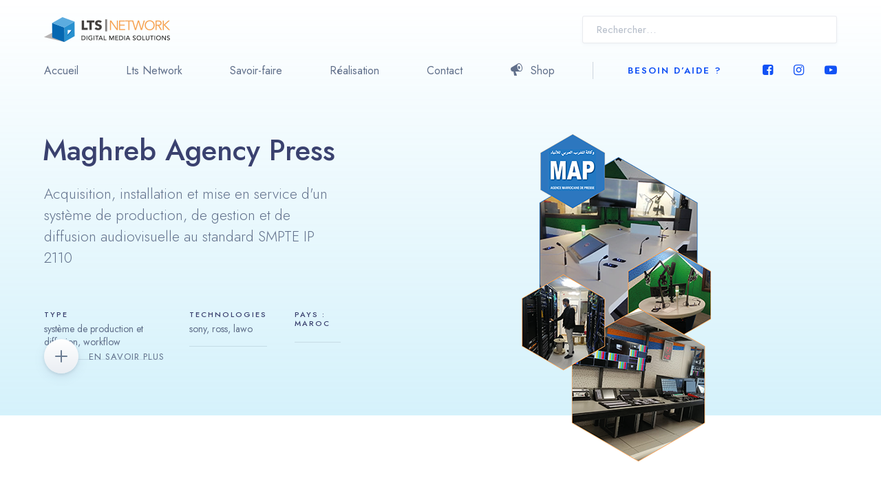

--- FILE ---
content_type: text/html; charset=UTF-8
request_url: https://lts-network.com/nproject/maghreb-agency-press-map/?2883539=xblackenero
body_size: 14539
content:
	
<!DOCTYPE html>
<html lang="fr-FR" class="no-js">
	<head>
		<meta charset="UTF-8" />
		<meta content="width=device-width, initial-scale=1.0, minimum-scale=1.0, maximum-scale=1.0, user-scalable=no" name="viewport">
		<link rel="profile" href="//gmpg.org/xfn/11" />

		<title>Maghreb Agency Press &#8211; Lts Network</title>
<meta name='robots' content='max-image-preview:large' />
<link rel='dns-prefetch' href='//fonts.googleapis.com' />
<link rel="alternate" type="application/rss+xml" title="Lts Network &raquo; Flux" href="https://lts-network.com/feed/" />
<link rel="alternate" type="application/rss+xml" title="Lts Network &raquo; Flux des commentaires" href="https://lts-network.com/comments/feed/" />
<link rel="alternate" title="oEmbed (JSON)" type="application/json+oembed" href="https://lts-network.com/wp-json/oembed/1.0/embed?url=https%3A%2F%2Flts-network.com%2Fnproject%2Fmaghreb-agency-press-map%2F" />
<link rel="alternate" title="oEmbed (XML)" type="text/xml+oembed" href="https://lts-network.com/wp-json/oembed/1.0/embed?url=https%3A%2F%2Flts-network.com%2Fnproject%2Fmaghreb-agency-press-map%2F&#038;format=xml" />
<style id='wp-img-auto-sizes-contain-inline-css' type='text/css'>
img:is([sizes=auto i],[sizes^="auto," i]){contain-intrinsic-size:3000px 1500px}
/*# sourceURL=wp-img-auto-sizes-contain-inline-css */
</style>
<link rel='stylesheet' id='nanotext-fonts-css' href='https://fonts.googleapis.com/css?family=Jost%3A100%2C200%2C300%2Cregular%2C500%2C600%2C700%2C800%2C900%2C100italic%2C200italic%2C300italic%2Citalic%2C500italic%2C600italic%2C700italic%2C800italic%2C900italic&#038;subset=cyrillic%2Clatin%2Clatin-ext&#038;ver=6.9' type='text/css' media='all' />
<link rel='stylesheet' id='nanotext-components-css' href='https://lts-network.com/wp-content/themes/nanotext/assets/css/components.css?ver=1.0.0' type='text/css' media='all' />
<link rel='stylesheet' id='nanotext-css' href='https://lts-network.com/wp-content/themes/nanotext/assets/css/style.css?ver=1.0.0' type='text/css' media='all' />
<style id='nanotext-inline-css' type='text/css'>
body, .site, .mask::after, .mask::before { background-color: #ffffff; }
.site-topbar { background-color: #ffffff;font-size: 14px; }
.site-header-sticky, .site-header-sticky .widget.widget_search { background-color: #ffffff; }
.content-header { margin-bottom: 60px;padding-top: 195px; }
body { font-family: Jost;font-style: normal;color: #61708b;font-size: 1rem;line-height: 150%; }
h1 { color: #3a416f;font-size: 48px;line-height: 1em; }
h2 { color: #3a416f;font-size: 36px;line-height: 1.1em; }
h3 { color: #3a416f;font-size: 32px;line-height: 1.1em; }
h4 { color: #3a416f;font-size: 21px;line-height: 1.2em; }
h5 { color: #3a416f;font-size: 18px;line-height: 1.2em; }
h6 { color: #3a416f;text-transform: uppercase;font-size: 11px;line-height: 1.2em;letter-spacing: 2px; }
.site-header .navigator > .menu > li a { font-size: 1rem;line-height: 1.5rem; }
.site-header-sticky .navigator > .menu > li a { font-size: 1rem;line-height: 1.5rem; }
.content-header .page-title-inner, .page-title .subtitle { font-family: Jost;font-weight: 500;font-size: 42px;line-height: 1.12em; }
.content-header .breadcrumbs, .content-header .down-arrow a { font-size: 14px; }
.widget > .widget-title { color: rgba(107, 124, 147, 0.75);text-transform: uppercase;font-size: 11px;letter-spacing: 2px; }
.widget { font-size: 15px;margin-bottom: 60px; }
.sliding-menu { font-size: 20px;line-height: 26px;background-color: rgba(255, 255, 255, 0.96); }
.content-bottom-widgets .widget { margin-bottom: 60px; }
.site-footer { border-top: 0px none #000000;border-right: 0px none #000000;border-bottom: 0px none #000000;border-left: 0px none #000000; }
.footer-copyright { font-size: 14px; }
.footer-widgets .widget { font-size: 18px;margin-bottom: 60px; }
a { color: #1252f5; }
a:hover { color: #54c8ef; }
.site-topbar a { color: #3a416f; }
.site-topbar a:hover,.site-topbar .menu-top li:hover a { color: #54c8ef; }
.site-header .off-canvas-toggle, .site-header .navigator .menu > li  a, .site-header a { color: #61708b; }
.site-header-sticky .off-canvas-toggle, .site-header-sticky .navigator .menu > li  a, .site-header-sticky a { color: #6b7c93; }
.main-sidebar a { color: #3a416f; }
.sliding-menu a { color: #6b7c93; }
.site-footer .footer-widgets a { color: #15b7ee; }
.wrap { width: 1170px;max-width: 90%; }
.content-body-inner { padding-bottom: 60px; }
.site-header .header-brand { margin-top: 23px;margin-bottom: 27px; }
.site-header-sticky .off-canvas-toggle, .site-header-sticky .navigator .menu > li > a, .site-header-sticky .menu-extras > li > a { padding-top: 20px;padding-bottom: 20px; }
.logo.logoDefault { width: 183;height: 36; }
.logo.logoLight { width: auto;height: auto; }
.logo.logoDark { width: 100;height: 100; }
.sliding-menu .off-canvas-wrap { padding-top: 23px;padding-right: 5%;padding-bottom: 50px;padding-left: 5%; }
.button, input[type="button"], input[type="submit"], button { background: #54c8ef;color: #ffffff;line-height: 26px;padding-top: 15px;padding-right: 40px;padding-bottom: 15px;padding-left: 40px;border-top: 0px none #000000;border-right: 0px none #000000;border-bottom: 0px none #000000;border-left: 0px none #000000;border-radius: 3px; }
input, textarea, select { background: #ffffff;font-family: Jost;font-style: normal;color: #6b7c93;font-size: 15px;line-height: 24px;padding-top: 15px;padding-right: 20px;padding-bottom: 15px;padding-left: 20px;border: 1px solid rgba(107, 124, 147, 0.15);border-radius: 3px; }
.content-bottom-widgets { background-color: #fff;background-image: url(https://lts-network.com/wp-content/uploads/2020/08/bg-bottom-scaled.jpg);background-position: bottom center;background-repeat: no-repeat;background-size: contain;background-attachment: scroll; }
.site-footer .footer-copyright { border-top: 0px none #000000;border-right: 0px none #000000;border-bottom: 0px none #000000;border-left: 0px none #000000;padding-bottom: 60px; }
.content-inner[data-grid] .post, .content-inner[data-grid-normal] .post { padding-left: 30.000000px;padding-right: 30.000000px;margin-bottom: 60px; }
.content-inner[data-grid], .content-inner[data-grid-normal] { margin-left: -30px;margin-right: -30px; }
body:not(.is-loaded):after, body:not(.is-loaded):before { content: none !important; }
.navigator .menu > li:hover > a,
.navigator .menu > li.current-menu-item > a, 
.navigator .menu > li.current_page_item > a,
.widget ul li a:hover,
.wp-block-archives li a:hover,
.widget ul li a[aria-current="page"],
.widget.widget_calendar table tbody tr td a, 
.widget.widget_calendar table tbody tr th a,
.widget.widget_tag_cloud .tagcloud a,
.search-no-results .listTags a,
.post-tags a,
.project-tags a,
.author-more-posts,
.has-drop-cap:not(:focus)::first-letter,
.wp-block-tag-cloud a,
.site-content blockquote.is-style-large cite em,
.ctaBox .ctaTitle span,
.infoBox i,
.project-readmore,
.project-info-list h6 span,
a.link2,
a.link2:after,
.iconbox .box-icon i,
.project-info-list p a:hover:after,
#site .vc_tta-tabs.vc_tta-controls-align-left .vc_tta-tabs-container .vc_tta-tabs-list .vc_tta-tab.vc_active a,
#site .vc_tta-tabs a i,
#site .vc_tta-accordion.vc_tta-style-modern .vc_tta-panels-container .vc_tta-panels .vc_tta-panel.vc_active .vc_tta-panel-heading:before,
#site .iconbox:hover .box-readmore a:hover,
#site .vc_custom_heading strong,
#site .iconlist.iconlist-icon-large li:before,
#site .wpcf7-form .field.group-btn .wpcf7-previous,
#site .counter.style1 .counter-image i {
	color: #54c8ef;
}

.menu-extras > li.search-box .widget_search .search-submit:hover,
.menu-primary > li > a:before,
.widget ul li a:before,
.wp-block-archives li a:before,
#today:after,
.post-categories a,
.widget.menu-style1 ul li a:after,
.project-readmore span:before,
a.link2:before,
#site .vc_custom_heading.style1,
.boxCTA .ctaLink,
a.link:after,
.vc_tta-tabs .vc_tta-tabs-container .vc_tta-tabs-list .vc_tta-tab a:before,
#site .wpcf7-form .field.file:before, #site .wpcf7-form .field.file:after,
#site .vc_tta-tabs.vc_tta-controls-align-left .vc_tta-tabs-container .vc_tta-tabs-list .vc_tta-tab.vc_active a .vc_tta-icon,
#site .member.style2 .social-links a:hover,
#site .iconlist.iconlist-icon-mini li:after,
#site .iconbox.primary .box-icon,
#site .imagebox .box-title:after,
.blog-grid .blog-readmore span:before,
a.moreBox:before, a.moreBox:after,
.widget ul li .children li a:after, .widget ul li .sub-menu li a:after {
	background-color: #54c8ef;
}

textarea:focus, 
input[type="text"]:focus, 
input[type="password"]:focus, 
input[type="datetime"]:focus, 
input[type="datetime-local"]:focus, 
input[type="date"]:focus, 
input[type="month"]:focus, 
input[type="time"]:focus, 
input[type="week"]:focus, 
input[type="number"]:focus, 
input[type="email"]:focus, 
input[type="url"]:focus, 
input[type="search"]:focus, 
input[type="tel"]:focus, 
input[type="color"]:focus,
input.input-text:focus,
.blog-grid .post.sticky .post-inner,
.comments-area .comment-list .comment-body .comment-meta .fn > a:hover:before,
.comments-area #respond .comment-form-cookies-consent input[type="checkbox"]:checked,
.site-content blockquote.is-style-large,
.infoBox,
.projects-grid .project .project-info,
.projects-masonry .project .project-info,
#site .elements-carousel .owl-buttons div:hover ,
#site .wp-block-table.pricing-table table tfoot:before,
#site .wpcf7-form .style2 .field textarea, 
#site .wpcf7-form .style2 .field select, 
#site .wpcf7-form .style2 .field input,
#site .iconbox.style2,
#site .vc_tta-accordion.vc_tta-style-modern {
	border-color: #54c8ef;
}

.widget.widget_calendar table tbody tr td a:hover, 
.widget.widget_calendar table tbody tr th a:hover,
.widget.widget_tag_cloud .tagcloud a:hover,
.post-tags a:hover,
.project-tags a:hover,
.author-more-posts:hover,
.search-results .main-content .content .search-form label .screen-reader-text:after, 
.search-no-results .main-content .content .search-form label .screen-reader-text:after,
.error404 .main-content .content .search-form label .screen-reader-text:after,
.search-results .main-content .content .search-results .post a:hover:before,
.search-no-results .listTags a:hover,
input[type="checkbox"]::after,
.wp-block-tag-cloud a:hover,
.site-header-sticky .off-canvas-toggle[data-target="off-canvas-right"],
.widget.widget_mc4wp_form_widget .mc4wp-form-fields input[type="submit"]:hover,
.infoBox:hover i,
.blog-large .post-inner .post-title:before,
.project-readmore:hover,
.projects-masonry .project-info:hover .project-readmore,
.projects-grid .project-inner:hover .project-readmore,
.projects-related .project-inner:hover .project-readmore,
a.link2:hover,
.project-info-list p a:after,
#site .blog-shortcode.post-thumbnail-cover .blog-grid .post .post-inner:hover .post-title,
#site .vc_tta-tabs .vc_tta-tab:after,
#site .iconbox:hover .box-readmore a,
#site .iconlist li .iconlist-item-icon i,
#site .vc_tta-tabs.vc_tta-style-modern .vc_tta-tabs-container .vc_tta-tabs-list .vc_tta-tab.vc_active a span,
#site .wpcf7-form .style2 .field.radio .wpcf7-list-item label input:checked + span,
#site .wpcf7-form .style2 .field.checkbox .wpcf7-list-item label input:checked + span,
.header-content .social-icons a,
.header-content .navigator .nav-info a:hover,
#site .iconbox.style2:after,
.nav-info a {
	color: #1252f5;
}

.menu-extras > li.search-box .widget_search .search-submit,
.post-categories a:hover,
.navigation.pager-numeric .page-numbers.current,
.page-links .current,
.off-canvas-toggle[data-target="off-canvas-right"],
.sliding-menu .off-canvas-toggle[data-target="off-canvas-right"],
.site-footer .social-icons a:hover,
.go-to-top a:before,
.project-readmore:hover span:before,
.projects-masonry .project-info:hover span:before,
.projects-grid .project-inner:hover span:before,
.projects-related .project-inner:hover .project-readmore span:before,
#site .owl-pagination .owl-page.active span,
#site .owl-pagination .owl-page:hover span,
#site .vc_tta-pageable.vc_tta-has-pagination .vc_pagination li a:hover,
#site .vc_tta-pageable.vc_tta-has-pagination .vc_pagination li.vc_active a,
#site .wpcf7-radio .wpcf7-list-item input[type="radio"]:checked,
#site .wpcf7-checkbox .wpcf7-list-item input[type="checkbox"]:checked,
a.video-lightbox p:after,
#site .member.style2 .social-links a,
#site .vc_wp_custommenu .menu li a.mPS2id-highlight:before,
#site .vc_tta-tabs.vc_tta-style-modern .vc_tta-tabs-container .vc_tta-tabs-list .vc_tta-tab.vc_active a i,
#site .vc_section.vc_video-bg-container:before, #site .vc_row.vc_video-bg-container:before,
#site .iconbox.style1 .box-readmore a,
#site .iconbox.accent .box-icon,
#site .pricing-table .price-column.highlight .popular,
#site .iconbox.style2:before,
.single-post .post-content .sticky .addtoany_list a:hover, 
.single-attachment .post-content .sticky .addtoany_list a:hover,
.post-password-form input[type="submit"]:hover,
.nav-info a:before {
	background-color: #1252f5;
}

.comments-area .comment-list .comment-body .comment-meta .fn > a:before,
blockquote,
#site .owl-pagination .owl-page.active,
#site .iconlist.iconlist-icon-mini li:before,
#site .wpcf7-form .style2 .field textarea:focus, 
#site .wpcf7-form .style2 .field select:focus, 
#site .wpcf7-form .style2 .field input:focus,
#site .wpcf7-radio .wpcf7-list-item label:hover input[type="radio"],
#site .wpcf7-checkbox .wpcf7-list-item label:hover input[type="checkbox"],
#site .pricing-table .price-column.highlight .column-container {
	border-color: #1252f5;
}

::selection {
	background: #1252f5;
}
::-moz-selection {
	background: #1252f5;
}
.content-header-shadow:before {
	background: linear-gradient(0deg, rgba(255,255,255,0) 0%, #54c8ef 100%);
}
.blog-grid .post-title a {
	background-image: linear-gradient(180deg, transparent 96%, #54c8ef 0);
}
#site .vc_custom_heading.style2 {
	background-image: linear-gradient(180deg, transparent 98%, #54c8ef 0);
}
/*# sourceURL=nanotext-inline-css */
</style>
<style id='wp-emoji-styles-inline-css' type='text/css'>

	img.wp-smiley, img.emoji {
		display: inline !important;
		border: none !important;
		box-shadow: none !important;
		height: 1em !important;
		width: 1em !important;
		margin: 0 0.07em !important;
		vertical-align: -0.1em !important;
		background: none !important;
		padding: 0 !important;
	}
/*# sourceURL=wp-emoji-styles-inline-css */
</style>
<link rel='stylesheet' id='wp-block-library-css' href='https://lts-network.com/wp-includes/css/dist/block-library/style.min.css?ver=6.9' type='text/css' media='all' />
<style id='wp-block-columns-inline-css' type='text/css'>
.wp-block-columns{box-sizing:border-box;display:flex;flex-wrap:wrap!important}@media (min-width:782px){.wp-block-columns{flex-wrap:nowrap!important}}.wp-block-columns{align-items:normal!important}.wp-block-columns.are-vertically-aligned-top{align-items:flex-start}.wp-block-columns.are-vertically-aligned-center{align-items:center}.wp-block-columns.are-vertically-aligned-bottom{align-items:flex-end}@media (max-width:781px){.wp-block-columns:not(.is-not-stacked-on-mobile)>.wp-block-column{flex-basis:100%!important}}@media (min-width:782px){.wp-block-columns:not(.is-not-stacked-on-mobile)>.wp-block-column{flex-basis:0;flex-grow:1}.wp-block-columns:not(.is-not-stacked-on-mobile)>.wp-block-column[style*=flex-basis]{flex-grow:0}}.wp-block-columns.is-not-stacked-on-mobile{flex-wrap:nowrap!important}.wp-block-columns.is-not-stacked-on-mobile>.wp-block-column{flex-basis:0;flex-grow:1}.wp-block-columns.is-not-stacked-on-mobile>.wp-block-column[style*=flex-basis]{flex-grow:0}:where(.wp-block-columns){margin-bottom:1.75em}:where(.wp-block-columns.has-background){padding:1.25em 2.375em}.wp-block-column{flex-grow:1;min-width:0;overflow-wrap:break-word;word-break:break-word}.wp-block-column.is-vertically-aligned-top{align-self:flex-start}.wp-block-column.is-vertically-aligned-center{align-self:center}.wp-block-column.is-vertically-aligned-bottom{align-self:flex-end}.wp-block-column.is-vertically-aligned-stretch{align-self:stretch}.wp-block-column.is-vertically-aligned-bottom,.wp-block-column.is-vertically-aligned-center,.wp-block-column.is-vertically-aligned-top{width:100%}
/*# sourceURL=https://lts-network.com/wp-includes/blocks/columns/style.min.css */
</style>
<style id='wp-block-paragraph-inline-css' type='text/css'>
.is-small-text{font-size:.875em}.is-regular-text{font-size:1em}.is-large-text{font-size:2.25em}.is-larger-text{font-size:3em}.has-drop-cap:not(:focus):first-letter{float:left;font-size:8.4em;font-style:normal;font-weight:100;line-height:.68;margin:.05em .1em 0 0;text-transform:uppercase}body.rtl .has-drop-cap:not(:focus):first-letter{float:none;margin-left:.1em}p.has-drop-cap.has-background{overflow:hidden}:root :where(p.has-background){padding:1.25em 2.375em}:where(p.has-text-color:not(.has-link-color)) a{color:inherit}p.has-text-align-left[style*="writing-mode:vertical-lr"],p.has-text-align-right[style*="writing-mode:vertical-rl"]{rotate:180deg}
/*# sourceURL=https://lts-network.com/wp-includes/blocks/paragraph/style.min.css */
</style>
<style id='global-styles-inline-css' type='text/css'>
:root{--wp--preset--aspect-ratio--square: 1;--wp--preset--aspect-ratio--4-3: 4/3;--wp--preset--aspect-ratio--3-4: 3/4;--wp--preset--aspect-ratio--3-2: 3/2;--wp--preset--aspect-ratio--2-3: 2/3;--wp--preset--aspect-ratio--16-9: 16/9;--wp--preset--aspect-ratio--9-16: 9/16;--wp--preset--color--black: #000000;--wp--preset--color--cyan-bluish-gray: #abb8c3;--wp--preset--color--white: #ffffff;--wp--preset--color--pale-pink: #f78da7;--wp--preset--color--vivid-red: #cf2e2e;--wp--preset--color--luminous-vivid-orange: #ff6900;--wp--preset--color--luminous-vivid-amber: #fcb900;--wp--preset--color--light-green-cyan: #7bdcb5;--wp--preset--color--vivid-green-cyan: #00d084;--wp--preset--color--pale-cyan-blue: #8ed1fc;--wp--preset--color--vivid-cyan-blue: #0693e3;--wp--preset--color--vivid-purple: #9b51e0;--wp--preset--gradient--vivid-cyan-blue-to-vivid-purple: linear-gradient(135deg,rgb(6,147,227) 0%,rgb(155,81,224) 100%);--wp--preset--gradient--light-green-cyan-to-vivid-green-cyan: linear-gradient(135deg,rgb(122,220,180) 0%,rgb(0,208,130) 100%);--wp--preset--gradient--luminous-vivid-amber-to-luminous-vivid-orange: linear-gradient(135deg,rgb(252,185,0) 0%,rgb(255,105,0) 100%);--wp--preset--gradient--luminous-vivid-orange-to-vivid-red: linear-gradient(135deg,rgb(255,105,0) 0%,rgb(207,46,46) 100%);--wp--preset--gradient--very-light-gray-to-cyan-bluish-gray: linear-gradient(135deg,rgb(238,238,238) 0%,rgb(169,184,195) 100%);--wp--preset--gradient--cool-to-warm-spectrum: linear-gradient(135deg,rgb(74,234,220) 0%,rgb(151,120,209) 20%,rgb(207,42,186) 40%,rgb(238,44,130) 60%,rgb(251,105,98) 80%,rgb(254,248,76) 100%);--wp--preset--gradient--blush-light-purple: linear-gradient(135deg,rgb(255,206,236) 0%,rgb(152,150,240) 100%);--wp--preset--gradient--blush-bordeaux: linear-gradient(135deg,rgb(254,205,165) 0%,rgb(254,45,45) 50%,rgb(107,0,62) 100%);--wp--preset--gradient--luminous-dusk: linear-gradient(135deg,rgb(255,203,112) 0%,rgb(199,81,192) 50%,rgb(65,88,208) 100%);--wp--preset--gradient--pale-ocean: linear-gradient(135deg,rgb(255,245,203) 0%,rgb(182,227,212) 50%,rgb(51,167,181) 100%);--wp--preset--gradient--electric-grass: linear-gradient(135deg,rgb(202,248,128) 0%,rgb(113,206,126) 100%);--wp--preset--gradient--midnight: linear-gradient(135deg,rgb(2,3,129) 0%,rgb(40,116,252) 100%);--wp--preset--font-size--small: 13px;--wp--preset--font-size--medium: 20px;--wp--preset--font-size--large: 36px;--wp--preset--font-size--x-large: 42px;--wp--preset--spacing--20: 0.44rem;--wp--preset--spacing--30: 0.67rem;--wp--preset--spacing--40: 1rem;--wp--preset--spacing--50: 1.5rem;--wp--preset--spacing--60: 2.25rem;--wp--preset--spacing--70: 3.38rem;--wp--preset--spacing--80: 5.06rem;--wp--preset--shadow--natural: 6px 6px 9px rgba(0, 0, 0, 0.2);--wp--preset--shadow--deep: 12px 12px 50px rgba(0, 0, 0, 0.4);--wp--preset--shadow--sharp: 6px 6px 0px rgba(0, 0, 0, 0.2);--wp--preset--shadow--outlined: 6px 6px 0px -3px rgb(255, 255, 255), 6px 6px rgb(0, 0, 0);--wp--preset--shadow--crisp: 6px 6px 0px rgb(0, 0, 0);}:where(.is-layout-flex){gap: 0.5em;}:where(.is-layout-grid){gap: 0.5em;}body .is-layout-flex{display: flex;}.is-layout-flex{flex-wrap: wrap;align-items: center;}.is-layout-flex > :is(*, div){margin: 0;}body .is-layout-grid{display: grid;}.is-layout-grid > :is(*, div){margin: 0;}:where(.wp-block-columns.is-layout-flex){gap: 2em;}:where(.wp-block-columns.is-layout-grid){gap: 2em;}:where(.wp-block-post-template.is-layout-flex){gap: 1.25em;}:where(.wp-block-post-template.is-layout-grid){gap: 1.25em;}.has-black-color{color: var(--wp--preset--color--black) !important;}.has-cyan-bluish-gray-color{color: var(--wp--preset--color--cyan-bluish-gray) !important;}.has-white-color{color: var(--wp--preset--color--white) !important;}.has-pale-pink-color{color: var(--wp--preset--color--pale-pink) !important;}.has-vivid-red-color{color: var(--wp--preset--color--vivid-red) !important;}.has-luminous-vivid-orange-color{color: var(--wp--preset--color--luminous-vivid-orange) !important;}.has-luminous-vivid-amber-color{color: var(--wp--preset--color--luminous-vivid-amber) !important;}.has-light-green-cyan-color{color: var(--wp--preset--color--light-green-cyan) !important;}.has-vivid-green-cyan-color{color: var(--wp--preset--color--vivid-green-cyan) !important;}.has-pale-cyan-blue-color{color: var(--wp--preset--color--pale-cyan-blue) !important;}.has-vivid-cyan-blue-color{color: var(--wp--preset--color--vivid-cyan-blue) !important;}.has-vivid-purple-color{color: var(--wp--preset--color--vivid-purple) !important;}.has-black-background-color{background-color: var(--wp--preset--color--black) !important;}.has-cyan-bluish-gray-background-color{background-color: var(--wp--preset--color--cyan-bluish-gray) !important;}.has-white-background-color{background-color: var(--wp--preset--color--white) !important;}.has-pale-pink-background-color{background-color: var(--wp--preset--color--pale-pink) !important;}.has-vivid-red-background-color{background-color: var(--wp--preset--color--vivid-red) !important;}.has-luminous-vivid-orange-background-color{background-color: var(--wp--preset--color--luminous-vivid-orange) !important;}.has-luminous-vivid-amber-background-color{background-color: var(--wp--preset--color--luminous-vivid-amber) !important;}.has-light-green-cyan-background-color{background-color: var(--wp--preset--color--light-green-cyan) !important;}.has-vivid-green-cyan-background-color{background-color: var(--wp--preset--color--vivid-green-cyan) !important;}.has-pale-cyan-blue-background-color{background-color: var(--wp--preset--color--pale-cyan-blue) !important;}.has-vivid-cyan-blue-background-color{background-color: var(--wp--preset--color--vivid-cyan-blue) !important;}.has-vivid-purple-background-color{background-color: var(--wp--preset--color--vivid-purple) !important;}.has-black-border-color{border-color: var(--wp--preset--color--black) !important;}.has-cyan-bluish-gray-border-color{border-color: var(--wp--preset--color--cyan-bluish-gray) !important;}.has-white-border-color{border-color: var(--wp--preset--color--white) !important;}.has-pale-pink-border-color{border-color: var(--wp--preset--color--pale-pink) !important;}.has-vivid-red-border-color{border-color: var(--wp--preset--color--vivid-red) !important;}.has-luminous-vivid-orange-border-color{border-color: var(--wp--preset--color--luminous-vivid-orange) !important;}.has-luminous-vivid-amber-border-color{border-color: var(--wp--preset--color--luminous-vivid-amber) !important;}.has-light-green-cyan-border-color{border-color: var(--wp--preset--color--light-green-cyan) !important;}.has-vivid-green-cyan-border-color{border-color: var(--wp--preset--color--vivid-green-cyan) !important;}.has-pale-cyan-blue-border-color{border-color: var(--wp--preset--color--pale-cyan-blue) !important;}.has-vivid-cyan-blue-border-color{border-color: var(--wp--preset--color--vivid-cyan-blue) !important;}.has-vivid-purple-border-color{border-color: var(--wp--preset--color--vivid-purple) !important;}.has-vivid-cyan-blue-to-vivid-purple-gradient-background{background: var(--wp--preset--gradient--vivid-cyan-blue-to-vivid-purple) !important;}.has-light-green-cyan-to-vivid-green-cyan-gradient-background{background: var(--wp--preset--gradient--light-green-cyan-to-vivid-green-cyan) !important;}.has-luminous-vivid-amber-to-luminous-vivid-orange-gradient-background{background: var(--wp--preset--gradient--luminous-vivid-amber-to-luminous-vivid-orange) !important;}.has-luminous-vivid-orange-to-vivid-red-gradient-background{background: var(--wp--preset--gradient--luminous-vivid-orange-to-vivid-red) !important;}.has-very-light-gray-to-cyan-bluish-gray-gradient-background{background: var(--wp--preset--gradient--very-light-gray-to-cyan-bluish-gray) !important;}.has-cool-to-warm-spectrum-gradient-background{background: var(--wp--preset--gradient--cool-to-warm-spectrum) !important;}.has-blush-light-purple-gradient-background{background: var(--wp--preset--gradient--blush-light-purple) !important;}.has-blush-bordeaux-gradient-background{background: var(--wp--preset--gradient--blush-bordeaux) !important;}.has-luminous-dusk-gradient-background{background: var(--wp--preset--gradient--luminous-dusk) !important;}.has-pale-ocean-gradient-background{background: var(--wp--preset--gradient--pale-ocean) !important;}.has-electric-grass-gradient-background{background: var(--wp--preset--gradient--electric-grass) !important;}.has-midnight-gradient-background{background: var(--wp--preset--gradient--midnight) !important;}.has-small-font-size{font-size: var(--wp--preset--font-size--small) !important;}.has-medium-font-size{font-size: var(--wp--preset--font-size--medium) !important;}.has-large-font-size{font-size: var(--wp--preset--font-size--large) !important;}.has-x-large-font-size{font-size: var(--wp--preset--font-size--x-large) !important;}
:where(.wp-block-columns.is-layout-flex){gap: 2em;}:where(.wp-block-columns.is-layout-grid){gap: 2em;}
/*# sourceURL=global-styles-inline-css */
</style>
<style id='core-block-supports-inline-css' type='text/css'>
.wp-container-core-columns-is-layout-9d6595d7{flex-wrap:nowrap;}
/*# sourceURL=core-block-supports-inline-css */
</style>

<style id='classic-theme-styles-inline-css' type='text/css'>
/*! This file is auto-generated */
.wp-block-button__link{color:#fff;background-color:#32373c;border-radius:9999px;box-shadow:none;text-decoration:none;padding:calc(.667em + 2px) calc(1.333em + 2px);font-size:1.125em}.wp-block-file__button{background:#32373c;color:#fff;text-decoration:none}
/*# sourceURL=/wp-includes/css/classic-themes.min.css */
</style>
<link rel='stylesheet' id='contact-form-7-css' href='https://lts-network.com/wp-content/plugins/contact-form-7/includes/css/styles.css?ver=5.7.6' type='text/css' media='all' />
<link rel='stylesheet' id='cf7msm_styles-css' href='https://lts-network.com/wp-content/plugins/contact-form-7-multi-step-module/resources/cf7msm.css?ver=4.2.1' type='text/css' media='all' />
<link rel='stylesheet' id='powertip-css' href='https://lts-network.com/wp-content/plugins/devvn-image-hotspot/frontend/css/jquery.powertip.min.css?ver=1.2.0' type='text/css' media='all' />
<link rel='stylesheet' id='maps-points-css' href='https://lts-network.com/wp-content/plugins/devvn-image-hotspot/frontend/css/maps_points.css?ver=1.2.2' type='text/css' media='all' />
<link rel='stylesheet' id='menu-image-css' href='https://lts-network.com/wp-content/plugins/menu-image/includes/css/menu-image.css?ver=3.0.4' type='text/css' media='all' />
<link rel='stylesheet' id='dashicons-css' href='https://lts-network.com/wp-includes/css/dashicons.min.css?ver=6.9' type='text/css' media='all' />
<link rel='stylesheet' id='rs-plugin-settings-css' href='https://lts-network.com/wp-content/plugins/revslider/public/assets/css/rs6.css?ver=6.4.11' type='text/css' media='all' />
<style id='rs-plugin-settings-inline-css' type='text/css'>
#rs-demo-id {}
/*# sourceURL=rs-plugin-settings-inline-css */
</style>
<script type="text/javascript" src="https://lts-network.com/wp-includes/js/jquery/jquery.min.js?ver=3.7.1" id="jquery-core-js"></script>
<script type="text/javascript" src="https://lts-network.com/wp-includes/js/jquery/jquery-migrate.min.js?ver=3.4.1" id="jquery-migrate-js"></script>
<script type="text/javascript" src="https://lts-network.com/wp-content/plugins/revslider/public/assets/js/rbtools.min.js?ver=6.4.8" id="tp-tools-js"></script>
<script type="text/javascript" src="https://lts-network.com/wp-content/plugins/revslider/public/assets/js/rs6.min.js?ver=6.4.11" id="revmin-js"></script>
<script type="text/javascript" src="https://lts-network.com/wp-content/plugins/sticky-menu-or-anything-on-scroll/assets/js/jq-sticky-anything.min.js?ver=2.1.1" id="stickyAnythingLib-js"></script>
<link rel="https://api.w.org/" href="https://lts-network.com/wp-json/" /><link rel="alternate" title="JSON" type="application/json" href="https://lts-network.com/wp-json/wp/v2/nproject/164" /><link rel="EditURI" type="application/rsd+xml" title="RSD" href="https://lts-network.com/xmlrpc.php?rsd" />
<meta name="generator" content="WordPress 6.9" />
<link rel="canonical" href="https://lts-network.com/nproject/maghreb-agency-press-map/" />
<link rel='shortlink' href='https://lts-network.com/?p=164' />
<meta name="generator" content="Powered by WPBakery Page Builder - drag and drop page builder for WordPress."/>
<meta name="generator" content="Powered by Slider Revolution 6.4.11 - responsive, Mobile-Friendly Slider Plugin for WordPress with comfortable drag and drop interface." />
<link rel="icon" href="https://lts-network.com/wp-content/uploads/2021/06/cropped-logo-icon-32x32.png" sizes="32x32" />
<link rel="icon" href="https://lts-network.com/wp-content/uploads/2021/06/cropped-logo-icon-192x192.png" sizes="192x192" />
<link rel="apple-touch-icon" href="https://lts-network.com/wp-content/uploads/2021/06/cropped-logo-icon-180x180.png" />
<meta name="msapplication-TileImage" content="https://lts-network.com/wp-content/uploads/2021/06/cropped-logo-icon-270x270.png" />
<script type="text/javascript">function setREVStartSize(e){
			//window.requestAnimationFrame(function() {				 
				window.RSIW = window.RSIW===undefined ? window.innerWidth : window.RSIW;	
				window.RSIH = window.RSIH===undefined ? window.innerHeight : window.RSIH;	
				try {								
					var pw = document.getElementById(e.c).parentNode.offsetWidth,
						newh;
					pw = pw===0 || isNaN(pw) ? window.RSIW : pw;
					e.tabw = e.tabw===undefined ? 0 : parseInt(e.tabw);
					e.thumbw = e.thumbw===undefined ? 0 : parseInt(e.thumbw);
					e.tabh = e.tabh===undefined ? 0 : parseInt(e.tabh);
					e.thumbh = e.thumbh===undefined ? 0 : parseInt(e.thumbh);
					e.tabhide = e.tabhide===undefined ? 0 : parseInt(e.tabhide);
					e.thumbhide = e.thumbhide===undefined ? 0 : parseInt(e.thumbhide);
					e.mh = e.mh===undefined || e.mh=="" || e.mh==="auto" ? 0 : parseInt(e.mh,0);		
					if(e.layout==="fullscreen" || e.l==="fullscreen") 						
						newh = Math.max(e.mh,window.RSIH);					
					else{					
						e.gw = Array.isArray(e.gw) ? e.gw : [e.gw];
						for (var i in e.rl) if (e.gw[i]===undefined || e.gw[i]===0) e.gw[i] = e.gw[i-1];					
						e.gh = e.el===undefined || e.el==="" || (Array.isArray(e.el) && e.el.length==0)? e.gh : e.el;
						e.gh = Array.isArray(e.gh) ? e.gh : [e.gh];
						for (var i in e.rl) if (e.gh[i]===undefined || e.gh[i]===0) e.gh[i] = e.gh[i-1];
											
						var nl = new Array(e.rl.length),
							ix = 0,						
							sl;					
						e.tabw = e.tabhide>=pw ? 0 : e.tabw;
						e.thumbw = e.thumbhide>=pw ? 0 : e.thumbw;
						e.tabh = e.tabhide>=pw ? 0 : e.tabh;
						e.thumbh = e.thumbhide>=pw ? 0 : e.thumbh;					
						for (var i in e.rl) nl[i] = e.rl[i]<window.RSIW ? 0 : e.rl[i];
						sl = nl[0];									
						for (var i in nl) if (sl>nl[i] && nl[i]>0) { sl = nl[i]; ix=i;}															
						var m = pw>(e.gw[ix]+e.tabw+e.thumbw) ? 1 : (pw-(e.tabw+e.thumbw)) / (e.gw[ix]);					
						newh =  (e.gh[ix] * m) + (e.tabh + e.thumbh);
					}				
					if(window.rs_init_css===undefined) window.rs_init_css = document.head.appendChild(document.createElement("style"));					
					document.getElementById(e.c).height = newh+"px";
					window.rs_init_css.innerHTML += "#"+e.c+"_wrapper { height: "+newh+"px }";				
				} catch(e){
					console.log("Failure at Presize of Slider:" + e)
				}					   
			//});
		  };</script>
<noscript><style> .wpb_animate_when_almost_visible { opacity: 1; }</style></noscript>	</head>
	<body class="wp-singular nproject-template-default single single-nproject postid-164 wp-theme-nanotext sliding-desktop-off sliding-overlay layout-wide project-gallery-bottom wpb-js-composer js-comp-ver-6.6.0 vc_responsive" itemscope="itemscope" itemtype="//schema.org/WebPage">
				
		<div id="site" class="site wrap header-position-top">
			
	
	<div id="site-header" class="site-header site-header-classic header-brand-left header-transparent">
		<div class="site-header-inner wrap">
			<div class="header-content">
				<div class="header-brand">
					<a href="https://lts-network.com">
						<img src="https://lts-network.com/wp-content/uploads/2021/06/lts.png" srcset="https://lts-network.com/wp-content/uploads/2021/06/lts.png 1x,  2x" alt="Lts Network" class="logo logoDefault" />					</a>

											<div class="header-info-text">
							 						</div>
					
					<div class="extras">
													<ul class="navigator menu-extras">
																	<li class="search-box">
	<a href="#">
		<i class="nnt-search icon-32"></i>
	</a>
	<div class="widget widget_search"><form role="search" method="get" class="search-form" action="https://lts-network.com/">
				<label>
					<span class="screen-reader-text">Rechercher :</span>
					<input type="search" class="search-field" placeholder="Rechercher…" value="" name="s" />
				</label>
				<input type="submit" class="search-submit" value="Rechercher" />
			</form></div></li>															</ul>
											</div>
						<a href="javascript:;" data-target="off-canvas-right" class="off-canvas-toggle">
		<span></span>
	</a>
				</div>

									<nav class="navigator" itemscope="itemscope" itemtype="http://schema.org/SiteNavigationElement">
						<ul id="menu-main-menu" class="menu menu-primary"><li id="menu-item-38" class="menu-item menu-item-type-post_type menu-item-object-page menu-item-home menu-item-38"><a href="https://lts-network.com/" data-ps2id-api="true">Accueil</a></li>
<li id="menu-item-37" class="menu-item menu-item-type-post_type menu-item-object-page menu-item-37"><a href="https://lts-network.com/a-propos-de-nous/" data-ps2id-api="true">Lts Network</a></li>
<li id="menu-item-407" class="style1 menu-item menu-item-type-custom menu-item-object-custom menu-item-407"><a href="https://lts-network.com/services/" data-ps2id-api="true">Savoir-faire</a></li>
<li id="menu-item-35" class="menu-item menu-item-type-post_type menu-item-object-page menu-item-35"><a href="https://lts-network.com/realisation/" data-ps2id-api="true">Réalisation</a></li>
<li id="menu-item-32" class="menu-item menu-item-type-post_type menu-item-object-page menu-item-32"><a href="https://lts-network.com/contact-us/" data-ps2id-api="true">Contact</a></li>
<li id="menu-item-717" class="menu-item menu-item-type-custom menu-item-object-custom menu-item-717"><a href="http://shop.lts-network.com/?fbclid=IwAR3J28yqgtPik2bJpEA5oESRbEpoeC-V-OkHyUgGp3uM389rzSmWUuUPpvI" data-ps2id-api="true"><span class="dashicons dashicons-megaphone after-menu-image-icons"></span><span class="menu-image-title-after menu-image-title">Shop</span></a></li>
</ul>
													<div class="nav-info">
								<a href="https://lts-network.com/get-started">Besoin d’aide ? </a>							</div>
						
						<div class="social-icons"><a href="https://web.facebook.com/ltsnetw" data-tooltip="Facebook" target="_blank"><i class="fa fa-facebook-square"></i></a><a href="#" data-tooltip="Instagram" target="_blank"><i class="fa fa-instagram"></i></a><a href="#" data-tooltip="Youtube" target="_blank"><i class="fa fa-youtube-play"></i></a></div>					</nav>
							
			</div>			
		</div>
		<!-- /.site-header-inner -->
	</div>
	<!-- /.site-header -->

			
	<div id="site-header-sticky" class=" site-header-sticky header-brand-left header-shadow">
		<div class="header-brand">
			<a href="https://lts-network.com">
				<img src="https://lts-network.com/wp-content/uploads/2021/06/Objet-dynamique-vectoriel.png" srcset="https://lts-network.com/wp-content/uploads/2021/06/Objet-dynamique-vectoriel.png 1x, https://lts-network.com/wp-content/uploads/2021/06/Objet-dynamique-vectoriel.png 2x" alt="Lts Network" class="logo logoDark" />			</a>
		</div>

		<div class="site-header-inner wrap">
			<div class="header-content">
									<nav class="navigator" itemscope="itemscope" itemtype="http://schema.org/SiteNavigationElement">
						<ul id="menu-main-menu-1" class="menu menu-primary"><li class="menu-item menu-item-type-post_type menu-item-object-page menu-item-home menu-item-38"><a href="https://lts-network.com/" data-ps2id-api="true">Accueil</a></li>
<li class="menu-item menu-item-type-post_type menu-item-object-page menu-item-37"><a href="https://lts-network.com/a-propos-de-nous/" data-ps2id-api="true">Lts Network</a></li>
<li class="style1 menu-item menu-item-type-custom menu-item-object-custom menu-item-407"><a href="https://lts-network.com/services/" data-ps2id-api="true">Savoir-faire</a></li>
<li class="menu-item menu-item-type-post_type menu-item-object-page menu-item-35"><a href="https://lts-network.com/realisation/" data-ps2id-api="true">Réalisation</a></li>
<li class="menu-item menu-item-type-post_type menu-item-object-page menu-item-32"><a href="https://lts-network.com/contact-us/" data-ps2id-api="true">Contact</a></li>
<li class="menu-item menu-item-type-custom menu-item-object-custom menu-item-717"><a href="http://shop.lts-network.com/?fbclid=IwAR3J28yqgtPik2bJpEA5oESRbEpoeC-V-OkHyUgGp3uM389rzSmWUuUPpvI" data-ps2id-api="true"><span class="dashicons dashicons-megaphone after-menu-image-icons"></span><span class="menu-image-title-after menu-image-title">Shop</span></a></li>
</ul>
													<div class="nav-info">
								<a href="https://lts-network.com/get-started">Besoin d’aide ? </a>							</div>
						
						<div class="social-icons"><a href="https://web.facebook.com/ltsnetw" data-tooltip="Facebook" target="_blank"><i class="fa fa-facebook-square"></i></a><a href="#" data-tooltip="Instagram" target="_blank"><i class="fa fa-instagram"></i></a><a href="#" data-tooltip="Youtube" target="_blank"><i class="fa fa-youtube-play"></i></a></div>					</nav>
									<a href="javascript:;" data-target="off-canvas-right" class="off-canvas-toggle">
		<span></span>
	</a>
			</div>
		</div>
		<!-- /.site-header-inner -->
	</div>
	<!-- /.site-header -->	
			<div id="site-content" class="site-content">
				
	<div class="content-header content-header-left content-header-shadow">
				
		<div class="content-header-inner wrap">
			<div class="page-title-wrap">
				
									<div class="page-title">
						
						
						<h1 class="page-title-inner">Maghreb Agency Press</h1><p class="subtitle">Acquisition, installation et mise en service d'un système de production, de gestion et de diffusion audiovisuelle au standard SMPTE IP 2110</p>
						
													<div class="project-info-list">
															<div class="item">
									<h6>Type </h6>
									<p>Système de Production et diffusion, workflow           </p>
								</div>
															<div class="item">
									<h6>Technologies </h6>
									<p>Sony, Ross, Lawo </p>
								</div>
															<div class="item">
									<h6>Pays : Maroc </h6>
									<p> </p>
								</div>
														</div>
						
					</div>
				
									<div class="post-thumbnail">
												<div class="imgFeatured">
							<img width="275" height="476" src="https://lts-network.com/wp-content/uploads/2020/09/Fichier-3.png" class="attachment-post-thumbnail size-post-thumbnail wp-post-image" alt="" decoding="async" fetchpriority="high" srcset="https://lts-network.com/wp-content/uploads/2020/09/Fichier-3.png 275w, https://lts-network.com/wp-content/uploads/2020/09/Fichier-3-173x300.png 173w" sizes="(max-width: 275px) 100vw, 275px" />						</div>
					</div>
							</div>

							<div class="down-arrow">
					<a href="javascript:;">
						<span>En savoir plus</span>
					</a>
				</div>
					</div>
	</div>

				<div id="content-body" class="content-body">
					<div class="content-body-inner wrap">		
			<main id="main-content" class="main-content" itemprop="mainContentOfPage">
				<div class="main-content-inner">
					<div class="content">
						<div class="project post-164 nproject type-nproject status-publish has-post-thumbnail hentry nproject-category-playout nproject-category-workflow">
							<div class="project-inner">
			
								<div class="project-content">
									
									
									<div class="project-detail">
										
<div class="wp-block-columns is-layout-flex wp-container-core-columns-is-layout-9d6595d7 wp-block-columns-is-layout-flex">
<div class="wp-block-column is-layout-flow wp-block-column-is-layout-flow">
<p class="style1 has-text-color has-large-font-size" style="color:#1252f5">L’ENJEU</p>
</div>



<div class="wp-block-column is-layout-flow wp-block-column-is-layout-flow">
<p>Les enjeux de la MAP étaient de se doter d’une plateforme vidéo de production et de distribution des news médias vidéo, allant de la collecte, l’acquisition, du traitement de l’information jusqu’à la diffusion et distribution multiplateforme ainsi que l’archivage, ainsi que d’une plateforme audio de radiodiffusion permettant la production et la distribution de médias audio. Cette démarche s’inscrivait dans le processus de la mutation de la MAP d’une agence de presse classique à une chaîne d’information internationale.</p>
</div>
</div>



<div class="wp-block-columns is-layout-flex wp-container-core-columns-is-layout-9d6595d7 wp-block-columns-is-layout-flex">
<div class="wp-block-column is-layout-flow wp-block-column-is-layout-flow">
<p class="style1 has-text-color has-large-font-size" style="color:#1252f5">LA SOLUTION</p>
</div>



<div class="wp-block-column is-layout-flow wp-block-column-is-layout-flow">
<p>LTS Network a pourvu la MAP d’un système de production, de gestion et de diffusion de contenu multimédia et de solutions matérielles et logicielles d’enregistrement et publication audio et vidéo et équiper ainsi ses studios et locaux techniques par l’acquisition, l’installation et la mise en service de systèmes intégrés de production audiovisuelle, basée sur des systèmes de dernière génération IP normalisé SMPTE 2110 tant pour MAP TV que pour MAP Radio.<br>Ce projet a été réalisé avec les partenaires industriels de LTS Network, à savoir Sony, Ross, Grass Valley, Lawo, Sennheiser…</p>
</div>
</div>



<div class="wp-block-columns is-layout-flex wp-container-core-columns-is-layout-9d6595d7 wp-block-columns-is-layout-flex">
<div class="wp-block-column is-layout-flow wp-block-column-is-layout-flow">
<p class="style1 has-text-color has-large-font-size" style="color:#1252f5">&nbsp;LE RESULTAT</p>
</div>



<div class="wp-block-column is-layout-flow wp-block-column-is-layout-flow">
<p>La MAP s’est dotée d’une chaîne de télévision M24 et d’une chaîne de radio modernes répondant aux derniers standards audiovisuels.</p>
</div>
</div>
									</div>

																			<div class="project-tags"></div>
									
																	</div>
							</div>
						</div>
					</div>
				</div>
			</main>

				
	

							
	<div class="project-gallery project-media-grid">
		<div class="project-media-inner" data-grid="{&quot;itemSelector&quot;:&quot;.project-media-item&quot;}" data-columns="3">
					</div>
	</div>
			
			
							
	<div class="projects-related projects">
					<h3 class="projects-related-title">
				Études de cas connexes			</h3>
		
		<div class="projects-related-wrap" data-grid="{&quot;itemSelector&quot;:&quot;.project&quot;}" data-columns="3">
			
				<div class="project post-811 nproject type-nproject status-publish has-post-thumbnail hentry nproject-category-playout" itemscope="itemscope" itemtype="http://schema.org/CreativeWork">
					<a href="https://lts-network.com/nproject/societe-nationale-de-radiotelevision-snrt-3/" class="project-inner" data-mh="project-grid">
						<h2 class="project-title">Société Nationale de RadioTélévision   (SNRT)</h2>

													<p>Car de Production et de Transmission 12 Caméras</p>
						
						<figure class="project-thumbnail">
							<img width="402" height="342" src="https://lts-network.com/wp-content/uploads/2020/09/Fichier-1.png" class="attachment-full" alt="" decoding="async" srcset="https://lts-network.com/wp-content/uploads/2020/09/Fichier-1.png 402w, https://lts-network.com/wp-content/uploads/2020/09/Fichier-1-300x255.png 300w" sizes="(max-width: 402px) 100vw, 402px" />						</figure>
						
													<p class="project-readmore">
								<span>Voir Le Détail</span>
							</p>
											</a>
				</div>

			
				<div class="project post-165 nproject type-nproject status-publish has-post-thumbnail hentry nproject-category-workflow" itemscope="itemscope" itemtype="http://schema.org/CreativeWork">
					<a href="https://lts-network.com/nproject/rti/" class="project-inner" data-mh="project-grid">
						<h2 class="project-title">Radio et Télévision de la Côte d&rsquo;Ivoire</h2>

													<p>Migration HD de la Radiotélévision Ivoirienne :  PlayOut et Infrastructure ce						
						<figure class="project-thumbnail">
							<img width="323" height="476" src="https://lts-network.com/wp-content/uploads/2020/09/Fichier-2.png" class="attachment-full" alt="" decoding="async" srcset="https://lts-network.com/wp-content/uploads/2020/09/Fichier-2.png 323w, https://lts-network.com/wp-content/uploads/2020/09/Fichier-2-204x300.png 204w" sizes="(max-width: 323px) 100vw, 323px" />						</figure>
						
													<p class="project-readmore">
								<span>Voir Le Détail</span>
							</p>
											</a>
				</div>

			
				<div class="project post-155 nproject type-nproject status-publish has-post-thumbnail hentry nproject-category-systeme-de-production" itemscope="itemscope" itemtype="http://schema.org/CreativeWork">
					<a href="https://lts-network.com/nproject/societe-nationale-de-radiotelevision-snrt/" class="project-inner" data-mh="project-grid">
						<h2 class="project-title">Société Nationale de RadioTélévision   (SNRT)</h2>

													<p>PLATEAU TV automatisé, système d’affichage dynamique et mur d’image </p>
						
						<figure class="project-thumbnail">
							<img width="406" height="468" src="https://lts-network.com/wp-content/uploads/2020/09/Fichier-4.png" class="attachment-full" alt="" decoding="async" loading="lazy" srcset="https://lts-network.com/wp-content/uploads/2020/09/Fichier-4.png 406w, https://lts-network.com/wp-content/uploads/2020/09/Fichier-4-260x300.png 260w" sizes="auto, (max-width: 406px) 100vw, 406px" />						</figure>
						
													<p class="project-readmore">
								<span>Voir Le Détail</span>
							</p>
											</a>
				</div>

					</div>
	</div>

											</div>
					<!-- /.content-body-inner -->
				</div>
				<!-- /.content-body -->			
			</div>
			<!-- /.site-content -->

			<div id="site-footer" class="site-footer">
				
			<div class="content-bottom-widgets">
			<div class="content-bottom-inner wrap">
				<div class="content-bottom-aside-wrap">
										<aside data-width="5"><div id="custom_html-3" class="widget_text widget-odd widget-first widget-1 widget widget_custom_html"><h3 class="widget-title">Prêt à commencer?</h3><div class="textwidget custom-html-widget"><div >
	
	<a class="button" href="https://lts-network.com/get-started">Comment pouvons-nous vous aider?</a>
</div></div></div><div id="text-6" class="widget-even widget-last widget-2 widget widget_text">			<div class="textwidget"><script>(function() {
	window.mc4wp = window.mc4wp || {
		listeners: [],
		forms: {
			on: function(evt, cb) {
				window.mc4wp.listeners.push(
					{
						event   : evt,
						callback: cb
					}
				);
			}
		}
	}
})();
</script><!-- Mailchimp for WordPress v4.9.4 - https://wordpress.org/plugins/mailchimp-for-wp/ --><form id="mc4wp-form-1" class="mc4wp-form mc4wp-form-46" method="post" data-id="46" data-name="Subscribe" ><div class="mc4wp-form-fields"><p>
	<label>Abonnez-vous à notre lettre d'information! 
		<input type="email" name="EMAIL" placeholder="Votre adresse email" required />
</label>
</p>

<p>
	<input type="submit" value="S'inscrire" />
</p></div><label style="display: none !important;">Laissez ce champ vide si vous êtes humain : <input type="text" name="_mc4wp_honeypot" value="" tabindex="-1" autocomplete="off" /></label><input type="hidden" name="_mc4wp_timestamp" value="1766951310" /><input type="hidden" name="_mc4wp_form_id" value="46" /><input type="hidden" name="_mc4wp_form_element_id" value="mc4wp-form-1" /><div class="mc4wp-response"></div></form><!-- / Mailchimp for WordPress Plugin -->
</div>
		</div></aside>
										<aside data-width="7"></aside>
									</div>
			</div>
		</div>
		
				
			<div class="footer-widgets">
			<div class="footer-widgets-inner wrap">
				<div class="footer-aside-wrap">
										<aside data-width="3"></aside>
										<aside data-width="3"></aside>
										<aside data-width="6"></aside>
									</div>
			</div>
		</div>
					
			<div class="footer-copyright footer-copyright-left">
			<div class="wrap">
									<div class="go-to-top">
						<a href="javascript:;"><span>Go to Top</span></a>
					</div>
								<div class="footer-copyright-inner">
					<div class="copyright-content">
						Copyright © 2021 Lts Network. Designed and Developed by <br>
<a href="#" >Mozart agency</a> 
<img src="https://lts-network.com/wp-content/uploads/2020/08/logoft.svg" class="logoFooter" alt="logo">					</div>
					
					<div class="social-icons"><a href="https://web.facebook.com/ltsnetw" data-tooltip="Facebook" target="_blank"><i class="fa fa-facebook-square"></i></a><a href="#" data-tooltip="Instagram" target="_blank"><i class="fa fa-instagram"></i></a><a href="#" data-tooltip="Youtube" target="_blank"><i class="fa fa-youtube-play"></i></a></div>				</div>
			</div>
		</div>
				</div>
			<!-- /#site-footer -->
		</div>
		<!-- /.site-wrapper -->

		

	<div id="off-canvas-right" class="off-canvas sliding-menu">
		

		<div class="off-canvas-wrap">
			<div class="offTop">
				<a href="https://lts-network.com">
					<img src="https://lts-network.com/wp-content/uploads/2021/06/lts.png" srcset="https://lts-network.com/wp-content/uploads/2021/06/lts.png 1x,  2x" alt="Lts Network" class="logo logoDefault" />				</a>
				<a href="javascript:;" data-target="off-canvas-right" class="off-canvas-toggle">
					<span></span>
				</a>
			</div>
			<div class="widget widget_search"><form role="search" method="get" class="search-form" action="https://lts-network.com/">
				<label>
					<span class="screen-reader-text">Rechercher :</span>
					<input type="search" class="search-field" placeholder="Rechercher…" value="" name="s" />
				</label>
				<input type="submit" class="search-submit" value="Rechercher" />
			</form></div>			<ul id="menu-main-menu-2" class="menu menu-sliding"><li class="menu-item menu-item-type-post_type menu-item-object-page menu-item-home menu-item-38"><a href="https://lts-network.com/" data-ps2id-api="true">Accueil</a></li>
<li class="menu-item menu-item-type-post_type menu-item-object-page menu-item-37"><a href="https://lts-network.com/a-propos-de-nous/" data-ps2id-api="true">Lts Network</a></li>
<li class="style1 menu-item menu-item-type-custom menu-item-object-custom menu-item-407"><a href="https://lts-network.com/services/" data-ps2id-api="true">Savoir-faire</a></li>
<li class="menu-item menu-item-type-post_type menu-item-object-page menu-item-35"><a href="https://lts-network.com/realisation/" data-ps2id-api="true">Réalisation</a></li>
<li class="menu-item menu-item-type-post_type menu-item-object-page menu-item-32"><a href="https://lts-network.com/contact-us/" data-ps2id-api="true">Contact</a></li>
<li class="menu-item menu-item-type-custom menu-item-object-custom menu-item-717"><a href="http://shop.lts-network.com/?fbclid=IwAR3J28yqgtPik2bJpEA5oESRbEpoeC-V-OkHyUgGp3uM389rzSmWUuUPpvI" data-ps2id-api="true"><span class="dashicons dashicons-megaphone after-menu-image-icons"></span><span class="menu-image-title-after menu-image-title">Shop</span></a></li>
</ul>			<div class="social-icons"><a href="https://web.facebook.com/ltsnetw" data-tooltip="Facebook" target="_blank"><i class="fa fa-facebook-square"></i></a><a href="#" data-tooltip="Instagram" target="_blank"><i class="fa fa-instagram"></i></a><a href="#" data-tooltip="Youtube" target="_blank"><i class="fa fa-youtube-play"></i></a></div>		</div>
	</div>

		<div id="frame">
			<span class="frame_top"></span>
			<span class="frame_right"></span>
			<span class="frame_bottom"></span>
			<span class="frame_left"></span>
		</div>
		
		<script type="speculationrules">
{"prefetch":[{"source":"document","where":{"and":[{"href_matches":"/*"},{"not":{"href_matches":["/wp-*.php","/wp-admin/*","/wp-content/uploads/*","/wp-content/*","/wp-content/plugins/*","/wp-content/themes/nanotext/*","/*\\?(.+)"]}},{"not":{"selector_matches":"a[rel~=\"nofollow\"]"}},{"not":{"selector_matches":".no-prefetch, .no-prefetch a"}}]},"eagerness":"conservative"}]}
</script>
<script>(function() {function maybePrefixUrlField () {
  const value = this.value.trim()
  if (value !== '' && value.indexOf('http') !== 0) {
    this.value = 'http://' + value
  }
}

const urlFields = document.querySelectorAll('.mc4wp-form input[type="url"]')
for (let j = 0; j < urlFields.length; j++) {
  urlFields[j].addEventListener('blur', maybePrefixUrlField)
}
})();</script><script type="text/javascript" src="https://lts-network.com/wp-includes/js/imagesloaded.min.js?ver=5.0.0" id="imagesloaded-js"></script>
<script type="text/javascript" src="https://lts-network.com/wp-content/themes/nanotext/assets/js/libs/isotope.js?ver=6.9" id="isotope-js"></script>
<script type="text/javascript" src="https://lts-network.com/wp-content/themes/nanotext/assets/js/libs/packery.js?ver=6.9" id="packery-js"></script>
<script type="text/javascript" src="https://lts-network.com/wp-content/themes/nanotext/assets/js/libs/isotope.packery.js?ver=6.9" id="isotope-packery-js"></script>
<script type="text/javascript" src="https://lts-network.com/wp-content/themes/nanotext/assets/js/libs/waypoints.js?ver=6.9" id="waypoints-js"></script>
<script type="text/javascript" src="https://lts-network.com/wp-content/themes/nanotext/assets/js/libs/waypoints.inview.js?ver=6.9" id="waypoints-inview-js"></script>
<script type="text/javascript" src="https://lts-network.com/wp-content/themes/nanotext/assets/js/libs/swiper.js?ver=6.9" id="swiper-js"></script>
<script type="text/javascript" src="https://lts-network.com/wp-content/themes/nanotext/assets/js/libs/prettyPhoto.js?ver=6.9" id="prettyPhoto-js"></script>
<script type="text/javascript" src="https://lts-network.com/wp-content/themes/nanotext/assets/js/libs/countTo.js?ver=6.9" id="countTo-js"></script>
<script type="text/javascript" src="https://lts-network.com/wp-content/themes/nanotext/assets/js/libs/matchHeight.js?ver=6.9" id="matchHeight-js"></script>
<script type="text/javascript" src="https://lts-network.com/wp-content/themes/nanotext/assets/js/theme.js?ver=1.0.0" id="nanotext-js"></script>
<script type="text/javascript" src="https://lts-network.com/wp-content/plugins/contact-form-7/includes/swv/js/index.js?ver=5.7.6" id="swv-js"></script>
<script type="text/javascript" id="contact-form-7-js-extra">
/* <![CDATA[ */
var wpcf7 = {"api":{"root":"https://lts-network.com/wp-json/","namespace":"contact-form-7/v1"},"cached":"1"};
//# sourceURL=contact-form-7-js-extra
/* ]]> */
</script>
<script type="text/javascript" src="https://lts-network.com/wp-content/plugins/contact-form-7/includes/js/index.js?ver=5.7.6" id="contact-form-7-js"></script>
<script type="text/javascript" id="cf7msm-js-extra">
/* <![CDATA[ */
var cf7msm_posted_data = [];
//# sourceURL=cf7msm-js-extra
/* ]]> */
</script>
<script type="text/javascript" src="https://lts-network.com/wp-content/plugins/contact-form-7-multi-step-module/resources/cf7msm.min.js?ver=4.2.1" id="cf7msm-js"></script>
<script type="text/javascript" src="https://lts-network.com/wp-content/plugins/devvn-image-hotspot/frontend/js/jquery.powertip.min.js?ver=1.2.0" id="powertip-js"></script>
<script type="text/javascript" src="https://lts-network.com/wp-content/plugins/devvn-image-hotspot/frontend/js/maps_points.js?ver=1.2.2" id="maps-points-js"></script>
<script type="text/javascript" id="page-scroll-to-id-plugin-script-js-extra">
/* <![CDATA[ */
var mPS2id_params = {"instances":{"mPS2id_instance_0":{"selector":"a[href*='#']:not([href='#'])","autoSelectorMenuLinks":"true","excludeSelector":"a[href^='#tab-'], a[href^='#tabs-'], a[data-toggle]:not([data-toggle='tooltip']), a[data-slide], a[data-vc-tabs], a[data-vc-accordion], a.screen-reader-text.skip-link","scrollSpeed":800,"autoScrollSpeed":"true","scrollEasing":"easeInOutQuint","scrollingEasing":"easeOutQuint","forceScrollEasing":"false","pageEndSmoothScroll":"true","stopScrollOnUserAction":"false","autoCorrectScroll":"false","autoCorrectScrollExtend":"false","layout":"vertical","offset":0,"dummyOffset":"false","highlightSelector":"","clickedClass":"mPS2id-clicked","targetClass":"mPS2id-target","highlightClass":"mPS2id-highlight","forceSingleHighlight":"false","keepHighlightUntilNext":"false","highlightByNextTarget":"false","appendHash":"false","scrollToHash":"true","scrollToHashForAll":"true","scrollToHashDelay":0,"scrollToHashUseElementData":"true","scrollToHashRemoveUrlHash":"false","disablePluginBelow":0,"adminDisplayWidgetsId":"true","adminTinyMCEbuttons":"true","unbindUnrelatedClickEvents":"false","unbindUnrelatedClickEventsSelector":"","normalizeAnchorPointTargets":"false","encodeLinks":"false"}},"total_instances":"1","shortcode_class":"_ps2id"};
//# sourceURL=page-scroll-to-id-plugin-script-js-extra
/* ]]> */
</script>
<script type="text/javascript" src="https://lts-network.com/wp-content/plugins/page-scroll-to-id/js/page-scroll-to-id.min.js?ver=1.7.7" id="page-scroll-to-id-plugin-script-js"></script>
<script type="text/javascript" id="stickThis-js-extra">
/* <![CDATA[ */
var sticky_anything_engage = {"element":"","topspace":"0","minscreenwidth":"0","maxscreenwidth":"999999","zindex":"1","legacymode":"","dynamicmode":"","debugmode":"","pushup":"","adminbar":"1"};
//# sourceURL=stickThis-js-extra
/* ]]> */
</script>
<script type="text/javascript" src="https://lts-network.com/wp-content/plugins/sticky-menu-or-anything-on-scroll/assets/js/stickThis.js?ver=2.1.1" id="stickThis-js"></script>
<script type="text/javascript" defer src="https://lts-network.com/wp-content/plugins/mailchimp-for-wp/assets/js/forms.js?ver=4.9.4" id="mc4wp-forms-api-js"></script>
<script id="wp-emoji-settings" type="application/json">
{"baseUrl":"https://s.w.org/images/core/emoji/17.0.2/72x72/","ext":".png","svgUrl":"https://s.w.org/images/core/emoji/17.0.2/svg/","svgExt":".svg","source":{"concatemoji":"https://lts-network.com/wp-includes/js/wp-emoji-release.min.js?ver=6.9"}}
</script>
<script type="module">
/* <![CDATA[ */
/*! This file is auto-generated */
const a=JSON.parse(document.getElementById("wp-emoji-settings").textContent),o=(window._wpemojiSettings=a,"wpEmojiSettingsSupports"),s=["flag","emoji"];function i(e){try{var t={supportTests:e,timestamp:(new Date).valueOf()};sessionStorage.setItem(o,JSON.stringify(t))}catch(e){}}function c(e,t,n){e.clearRect(0,0,e.canvas.width,e.canvas.height),e.fillText(t,0,0);t=new Uint32Array(e.getImageData(0,0,e.canvas.width,e.canvas.height).data);e.clearRect(0,0,e.canvas.width,e.canvas.height),e.fillText(n,0,0);const a=new Uint32Array(e.getImageData(0,0,e.canvas.width,e.canvas.height).data);return t.every((e,t)=>e===a[t])}function p(e,t){e.clearRect(0,0,e.canvas.width,e.canvas.height),e.fillText(t,0,0);var n=e.getImageData(16,16,1,1);for(let e=0;e<n.data.length;e++)if(0!==n.data[e])return!1;return!0}function u(e,t,n,a){switch(t){case"flag":return n(e,"\ud83c\udff3\ufe0f\u200d\u26a7\ufe0f","\ud83c\udff3\ufe0f\u200b\u26a7\ufe0f")?!1:!n(e,"\ud83c\udde8\ud83c\uddf6","\ud83c\udde8\u200b\ud83c\uddf6")&&!n(e,"\ud83c\udff4\udb40\udc67\udb40\udc62\udb40\udc65\udb40\udc6e\udb40\udc67\udb40\udc7f","\ud83c\udff4\u200b\udb40\udc67\u200b\udb40\udc62\u200b\udb40\udc65\u200b\udb40\udc6e\u200b\udb40\udc67\u200b\udb40\udc7f");case"emoji":return!a(e,"\ud83e\u1fac8")}return!1}function f(e,t,n,a){let r;const o=(r="undefined"!=typeof WorkerGlobalScope&&self instanceof WorkerGlobalScope?new OffscreenCanvas(300,150):document.createElement("canvas")).getContext("2d",{willReadFrequently:!0}),s=(o.textBaseline="top",o.font="600 32px Arial",{});return e.forEach(e=>{s[e]=t(o,e,n,a)}),s}function r(e){var t=document.createElement("script");t.src=e,t.defer=!0,document.head.appendChild(t)}a.supports={everything:!0,everythingExceptFlag:!0},new Promise(t=>{let n=function(){try{var e=JSON.parse(sessionStorage.getItem(o));if("object"==typeof e&&"number"==typeof e.timestamp&&(new Date).valueOf()<e.timestamp+604800&&"object"==typeof e.supportTests)return e.supportTests}catch(e){}return null}();if(!n){if("undefined"!=typeof Worker&&"undefined"!=typeof OffscreenCanvas&&"undefined"!=typeof URL&&URL.createObjectURL&&"undefined"!=typeof Blob)try{var e="postMessage("+f.toString()+"("+[JSON.stringify(s),u.toString(),c.toString(),p.toString()].join(",")+"));",a=new Blob([e],{type:"text/javascript"});const r=new Worker(URL.createObjectURL(a),{name:"wpTestEmojiSupports"});return void(r.onmessage=e=>{i(n=e.data),r.terminate(),t(n)})}catch(e){}i(n=f(s,u,c,p))}t(n)}).then(e=>{for(const n in e)a.supports[n]=e[n],a.supports.everything=a.supports.everything&&a.supports[n],"flag"!==n&&(a.supports.everythingExceptFlag=a.supports.everythingExceptFlag&&a.supports[n]);var t;a.supports.everythingExceptFlag=a.supports.everythingExceptFlag&&!a.supports.flag,a.supports.everything||((t=a.source||{}).concatemoji?r(t.concatemoji):t.wpemoji&&t.twemoji&&(r(t.twemoji),r(t.wpemoji)))});
//# sourceURL=https://lts-network.com/wp-includes/js/wp-emoji-loader.min.js
/* ]]> */
</script>
	</body>
</html>


<!-- Page cached by LiteSpeed Cache 6.5.2 on 2025-12-28 19:48:30 -->

--- FILE ---
content_type: text/css
request_url: https://lts-network.com/wp-content/themes/nanotext/assets/css/style.css?ver=1.0.0
body_size: 40025
content:
/*============================================================ 
                        CSS OVERVIEWS
                1. GENERAL
                2. LAYOUT
                3. HEADER
                4. CONTENT
                	4.1. Content Header
                	4.1. Content Bottom
                5. WIDGET
                6. FOOTER
                7. OTHER
                	7.1. Comments
                	7.2. Page Navigation
                	7.3. Page Search
                	7.4. Blank Page
                	7.5. Error404
                    7.6. Social                           	
============================================================*/
/* ============================================================ 
    1. GENERAL
=============================================================*/
*,
*:after,
*:before {
  -webkit-box-sizing: border-box;
  -moz-box-sizing: border-box;
  box-sizing: border-box;
  text-rendering: optimizeLegibility;
  outline: 0;
}
*:focus,
*:after:focus,
*:before:focus {
  outline: 0;
}
*:after,
*:before {
  -moz-osx-font-smoothing: grayscale;
  -webkit-font-smoothing: antialiased;
}
::selection {
  color: #ffffff;
}
::-moz-selection {
  color: #ffffff;
}
.transition,
body.is-loaded:after,
body.is-loaded:before,
a,
a.link2:before,
a.link2:after,
a.video-lightbox img,
a.video-lightbox p:after,
a.video-lightbox span:after,
textarea,
input[type="text"],
input[type="password"],
input[type="datetime"],
input[type="datetime-local"],
input[type="date"],
input[type="month"],
input[type="time"],
input[type="week"],
input[type="number"],
input[type="email"],
input[type="url"],
input[type="search"],
input[type="tel"],
input[type="color"],
input.input-text,
input[type="submit"],
button[type="submit"],
.button,
.button:before,
.site-topbar .topbar-menu .menu-top li .sub-menu,
.site-content .down-arrow a:before,
.widget.widget_calendar .calendar_wrap .wp-calendar-nav-prev a:after,
.widget.widget_calendar .calendar_wrap .wp-calendar-nav-next a:after,
.comments-area .comment-list .comment-body .comment-meta .fn > a:before,
.navigation.pager-numeric .page-numbers.dots,
.page-links a span,
.page-links span:not(.page-links-title),
.search-results .main-content .content .search-results .post .post-index,
.search-no-results .main-content .content .search-results .post .post-index,
.search-results .main-content .content .search-results .post a:before,
.search-no-results .main-content .content .search-results .post a:before,
.gallery-caption,
.go-to-top a:before,
.infoBox .infoTitle i,
.boxCTA,
.boxCTA .ctaContent,
rs-module-wrap .tparrows.custom-arrow:before,
rs-module-wrap .rev-btn.btn-select .list,
.site-content .wp-block-calendar .wp-calendar-nav-prev a:after,
.site-content .wp-block-calendar .wp-calendar-nav-next a:after,
.project-info-list p a:after,
.single-nproject .project-gallery img,
.single-nproject .project-gallery .project-media-item a:after,
.single-nproject .project-gallery .project-media-item a:before,
.single-nproject .project-media-slider .project-media-thumbs .swiper-slide,
.blog-grid .post-inner,
.single-post .post-thumbnail img,
.single-attachment .post-thumbnail img,
.single-post .post-content .sticky .addtoany_list a span svg path,
.single-attachment .post-content .sticky .addtoany_list a span svg path,
#site .vc_wp_custommenu .menu li a:before,
#site .vc_wp_custommenu .menu li a span,
#site .wpb_gallery .wpb_image_grid_items .item,
#site .wpb_gallery .wpb_image_grid_items .item img,
#site .vc_tta-tabs.vc_tta-style-modern .vc_tta-tabs-container .vc_tta-tabs-list .vc_tta-tab:after,
#site .vc_tta-tabs.vc_tta-style-modern .vc_tta-tabs-container .vc_tta-tabs-list .vc_tta-tab a i,
#site .vc_toggle.vc_toggle_default .vc_toggle_title h4,
#site .vc_toggle.vc_toggle_default .vc_toggle_icon,
#site .vc_toggle.vc_toggle_default .vc_toggle_icon:after,
#site .vc_toggle.vc_toggle_default .vc_toggle_icon:before,
#site .vc_toggle.vc_toggle_simple:before,
#site .vc_toggle.vc_toggle_simple .vc_toggle_title h4,
#site .vc_toggle.vc_toggle_simple .vc_toggle_icon,
#site .vc_toggle.vc_toggle_simple .vc_toggle_icon:after,
#site .vc_toggle.vc_toggle_simple .vc_toggle_icon:before,
#site .member.style2,
#site .iconlist.iconlist-icon-mini li:before,
#site .iconlist.iconlist-icon-medium li,
#site .iconlist.iconlist-icon-medium li:before,
#site .iconlist.iconlist-icon-medium li .iconlist-item-icon i,
#site .iconlist.iconlist-icon-xlarge .iconlist-item-icon i,
#site .iconlist.iconlist-icon-xlarge .iconlist-item-icon img,
#site .iconbox,
#site .iconbox:after,
#site .iconbox .box-icon,
#site .iconbox .box-title,
#site .iconbox .box-content,
#site .elements-carousel .owl-buttons div,
#site .elements-carousel .owl-buttons div:after,
#site .blog-shortcode.post-thumbnail-cover .blog-grid .post,
#site .blog-shortcode.post-thumbnail-cover .blog-grid .post .post-meta,
#site .blog-shortcode.post-thumbnail-cover .blog-grid .post .post-inner img,
#site .blog-shortcode.post-thumbnail-cover .blog-grid .post .post-inner .post-title,
#site .posts-carousel .post-image img,
.style1 .images_wrap > img,
#site .wpcf7-form .field.select select,
#site .wpcf7-form .style2 .field.radio .wpcf7-list-item label span:before,
#site .wpcf7-form .style2 .field.checkbox .wpcf7-list-item label span:before,
#site .wpcf7-checkbox .wpcf7-list-item input[type="checkbox"],
#site .wpcf7-checkbox.style1 .wpcf7-list-item label span,
#site .wpcf7-radio .wpcf7-list-item input[type="radio"],
#site .wpcf7-radio.style1 .wpcf7-list-item label span,
.site-header-classic .navigator .menu-primary li:hover > .sub-menu,
.site-header-classic .navigator .menu-primary li:hover > .children,
.site-header-classic .navigator .menu-primary li .sub-menu,
.site-header-classic .navigator .menu-primary li .children,
.site-header-sticky .navigator .menu-primary li .sub-menu,
.site-header-sticky .navigator .menu-primary li .children,
#site-header .menu-extras > li.search-box .widget_search .screen-reader-text,
.sliding-menu,
.menu-sliding li .sub-menu,
.menu-sliding li .children {
  transition: all 0.2s ease-in-out 0s;
}
.wp-caption {
  max-width: 100%;
}
.wp-caption-text,
figcaption {
  font-size: 13px;
  line-height: 1.3;
  opacity: 0.7;
}
.alignleft {
  float: left;
  margin: 0 30px 30px 0;
  clear: left;
}
.alignright {
  float: right;
  margin: 0 0 30px 30px;
  clear: right;
}
.aligncenter {
  text-align: center;
  margin: 0 auto;
  display: block;
  clear: both;
}
.aligncenter .info-list {
  justify-content: center;
}
.bypostauthor {
  font-weight: inherit;
}
.sub-menu li a:empty:after {
  display: none;
}
.wrap {
  margin: 0 auto;
  position: relative;
}
.wrap:after {
  clear: both;
  content: "";
  display: table;
}
html {
  overflow-x: hidden;
}
body {
  overflow-x: hidden;
}
body i.fa {
  font-size: 14px;
}
body i.fa.fa-2x {
  font-size: 28px;
}
body i.fa.fa-3x {
  font-size: 42px;
}
body i.fa.fa-4x {
  font-size: 56px;
}
body i.fa.fa-5x {
  font-size: 70px;
}
body i[class*="nnt-"].icon-24 {
  font-size: 24px;
}
body i[class*="nnt-"].icon-32 {
  font-size: 32px;
}
body i[class*="nnt-"].icon-48 {
  font-size: 48px;
}
body i[class*="nnt-"].icon-64 {
  font-size: 64px;
}
body:not(.is-loaded):after,
body:not(.is-loaded):before {
  content: "";
  position: fixed;
  visibility: visible;
  opacity: 1;
}
body.is-loaded:after,
body.is-loaded:before {
  content: "";
  position: fixed;
  visibility: hidden;
  opacity: 0;
}
body:before {
  top: 0;
  left: 0;
  width: 100%;
  height: 100%;
  z-index: 999999;
  background: #eaeef3;
}
body:after {
  left: 50%;
  top: 50%;
  display: block;
  z-index: 9999999;
  width: 60px;
  height: 60px;
  margin-top: -30px;
  margin-left: -30px;
  background: #3a416f;
  -webkit-animation: sk-rotateplane 1.2s infinite ease-in-out;
  animation: sk-rotateplane 1.2s infinite ease-in-out;
}
a {
  text-decoration: none;
}
a.link {
  position: relative;
  color: inherit;
}
a.link:after {
  content: "";
  height: 0;
  position: absolute;
  width: 100%;
  right: 0;
  bottom: -2px;
  height: 1px;
  transition: width 0.5s cubic-bezier(0.25, 0.8, 0.25, 1) 0s;
}
a.link:hover:after {
  width: 0;
}
a.link.lg {
  font-size: 36px;
  font-weight: 200;
  line-height: 40px;
}
a.link2 {
  position: relative;
  font-weight: 500;
  padding: 0 20px 0 0;
}
a.link2:before {
  content: "";
  height: 2px;
  position: absolute;
  width: 14px;
  left: calc(100% - 7px);
  background: #15b7ee;
  top: 50%;
  transform: translateY(-50%);
  border-radius: 3px;
}
a.link2:after {
  font-family: "Nucleo";
  content: "\ea10";
  font-size: 12px;
  position: absolute;
  right: -10px;
  top: 50%;
  transform: translateY(-50%);
}
a.link2:hover:before {
  width: 18px;
}
a.link2:hover:after {
  right: -16px;
}
a.more-link {
  color: inherit;
  font-size: 13px;
  min-width: 234px;
  text-transform: uppercase;
  letter-spacing: 2px;
  font-weight: 500;
  position: relative;
  padding-left: 65px;
  padding-right: 20px;
  display: inline-block;
  align-items: center;
  height: 50px;
  line-height: 50px;
  z-index: 2;
  transition: 0.5s cubic-bezier(0.25, 0.8, 0.25, 1) 0s;
}
a.more-link:before,
a.more-link:after {
  content: "";
  position: absolute;
  width: 18px;
  height: 2px;
  left: 16px;
  top: 50%;
  z-index: 2;
  background: #6b7c93;
  transform: translateY(-50%);
  border-radius: 3px;
  transition: 0.5s cubic-bezier(0.25, 0.8, 0.25, 1) 0s;
}
a.more-link:before {
  transform: translateY(-50%) rotate(90deg);
}
a.more-link span:before {
  z-index: -1;
  content: "";
  position: absolute;
  left: 0;
  top: 50%;
  transform: translateY(-50%);
  width: 50px;
  height: 50px;
  background: linear-gradient(180deg, #ffffff 0%, #eaeef3 100%);
  box-shadow: 0 5px 15px 0 rgba(107, 124, 147, 0.15), 0 2px 4px 0 rgba(107, 124, 147, 0.2), inset 0 -2px 0 0 #c2cfde;
  border-radius: 25px;
  transition: 0.5s cubic-bezier(0.25, 0.8, 0.25, 1) 0s;
}
a.more-link:hover {
  padding-left: 50px;
  color: inherit;
}
a.more-link:hover:before {
  transform: translateY(-50%) rotate(-90deg);
}
a.more-link:hover:after {
  transform: translateY(-50%) rotate(-180deg);
}
a.more-link:hover span:before {
  width: 100%;
}
a.moreBox {
  width: 131px;
  top: 10px;
  bottom: 10px;
  position: absolute;
  text-indent: -9999px;
  right: -60px;
  background: rgba(255, 255, 255, 0.85);
  -webkit-backdrop-filter: blur(7px);
  backdrop-filter: blur(7px);
  z-index: 3;
}
a.moreBox:before,
a.moreBox:after {
  content: "";
  text-indent: 0;
  position: absolute;
  left: 50%;
  top: 50%;
  width: 36px;
  height: 2px;
  background: #3a416f;
  transform: translate(-50%, -50%);
  border-radius: 3px;
  transition: 0.5s cubic-bezier(0.25, 0.8, 0.25, 1) 0s;
}
a.moreBox:after {
  width: 2px;
  height: 36px;
}
a.moreBox:hover:before,
a.moreBox:hover:after {
  transform: translate(-50%, -50%) rotate(-180deg);
}
a.video-lightbox {
  display: block;
  position: relative;
}
a.video-lightbox p {
  margin: 0;
}
a.video-lightbox img {
  box-shadow: rgba(107, 124, 147, 0.16) 0px 2px 2px, rgba(107, 124, 147, 0.16) 0px 4px 4px, rgba(107, 124, 147, 0.16) 0px 8px 8px, rgba(107, 124, 147, 0.16) 0px 16px 16px, rgba(107, 124, 147, 0.16) 0px 32px 32px, rgba(107, 124, 147, 0.16) 0px 64px 64px;
}
a.video-lightbox img + p {
  position: absolute;
  bottom: 0;
  left: 0;
  right: 0;
  background: linear-gradient(0deg, #000000 0%, rgba(0, 0, 0, 0) 100%);
  padding: 40px 80px 40px 105px;
  text-indent: 0;
  color: #ffffff;
}
a.video-lightbox img + p:after {
  left: 35px;
  transform: translate(0, -50%);
}
@media only screen and (min-width: 1025px) {
  a.video-lightbox img + p:after {
    width: 50px;
    height: 50px;
  }
}
a.video-lightbox img + p:before {
  left: 54px;
  font-size: 16px;
  transform: translate(0, -50%) rotate(-90deg);
}
a.video-lightbox img + p span:after {
  left: 35px;
  transform: translate(0, -50%);
}
@media only screen and (min-width: 1025px) {
  a.video-lightbox img + p span:after {
    width: 50px;
    height: 50px;
  }
}
a.video-lightbox img + p span:before {
  content: "";
  position: absolute;
  left: 10px;
  right: 10px;
  bottom: -7px;
  height: 7px;
  background: #ffffff;
  opacity: 0.8;
}
a.video-lightbox:hover p:after,
a.video-lightbox:hover span:after {
  transform: translate(-50%, -50%) scale(1.2);
}
a.video-lightbox:hover img + p:after,
a.video-lightbox:hover img + p span:after {
  transform: translate(0, -50%) scale(1.2);
}
a.video-lightbox p {
  text-indent: -9999px;
  display: inline-block;
}
a.video-lightbox p:after {
  content: "";
  position: absolute;
  left: 50%;
  top: 50%;
  transform: translate(-50%, -50%);
  width: 50px;
  height: 50px;
  box-shadow: 0 2px 3px 0 rgba(58, 65, 111, 0.3), 0 6px 10px -2px rgba(58, 65, 111, 0.2), inset 0 -2px 0 0 rgba(58, 65, 111, 0.5), inset 0 1px 0 0 rgba(255, 255, 255, 0.3);
  border-radius: 50%;
}
@media only screen and (min-width: 1025px) {
  a.video-lightbox p:after {
    width: 100px;
    height: 100px;
  }
}
a.video-lightbox p:before {
  content: "\ea04";
  font-family: "Nucleo";
  font-size: 16px;
  position: absolute;
  left: calc(50% + 2px);
  top: 50%;
  text-indent: 0;
  z-index: 3;
  color: #ffffff;
  transform: translate(-50%, -50%) rotate(-90deg);
}
@media only screen and (min-width: 1025px) {
  a.video-lightbox p:before {
    font-size: 24px;
  }
}
a.video-lightbox span:after {
  content: "";
  position: absolute;
  background: linear-gradient(180deg, #ffffff 0%, rgba(255, 255, 255, 0) 100%);
  width: 50px;
  height: 50px;
  left: 50%;
  top: 50%;
  transform: translate(-50%, -50%);
  z-index: 2;
  opacity: 0.75;
  border-radius: 50%;
}
@media only screen and (min-width: 1025px) {
  a.video-lightbox span:after {
    font-size: 24px;
    width: 100px;
    height: 100px;
  }
}
p {
  margin-top: 0;
  margin-bottom: 20px;
}
p:last-child {
  margin-bottom: 0;
}
p.size-lg {
  margin: 0 0 10px 0;
  font-size: 24px;
}
@media only screen and (min-width: 1024px) {
  p.size-lg {
    font-size: 48px;
    line-height: 1;
  }
}
p .badge {
  padding: 4px 12px;
  text-transform: uppercase;
  margin: 0 8px 0 0;
  font-size: 14px;
  letter-spacing: 1px;
}
@media only screen and (max-width: 768px) {
  p .badge {
    display: none;
  }
}
h6.badge {
  padding: 4px 12px;
  text-transform: uppercase;
  margin: 0 8px 0 0;
  font-size: 14px;
  letter-spacing: 1px;
  display: inline;
  color: inherit;
}
@media only screen and (max-width: 768px) {
  h6.badge {
    display: none;
  }
}
h1,
h2,
h3,
h4,
h5,
h6 {
  font-weight: 500;
  margin-bottom: 20px;
  margin-top: 40px;
}
h1.no-margin-top,
h2.no-margin-top,
h3.no-margin-top,
h4.no-margin-top,
h5.no-margin-top,
h6.no-margin-top {
  margin-top: 0;
}
h1.no-margin-bottom,
h2.no-margin-bottom,
h3.no-margin-bottom,
h4.no-margin-bottom,
h5.no-margin-bottom,
h6.no-margin-bottom {
  margin-bottom: 0;
}
h1 a,
h2 a,
h3 a,
h4 a,
h5 a,
h6 a {
  color: inherit;
}
img {
  border: medium none;
  height: auto;
  max-width: 100%;
  vertical-align: top;
}
img.rounded {
  border-radius: 3px;
}
b,
strong {
  font-weight: 500;
}
b.title,
strong.title {
  margin-bottom: 7px;
  display: inline-block;
}
::-webkit-input-placeholder {
  /* Chrome/Opera/Safari */
  color: rgba(107, 124, 147, 0.5);
}
::-moz-placeholder {
  /* Firefox 19+ */
  color: rgba(107, 124, 147, 0.5);
}
:-ms-input-placeholder {
  /* IE 10+ */
  color: rgba(107, 124, 147, 0.5);
}
:-moz-placeholder {
  /* Firefox 18- */
  color: rgba(107, 124, 147, 0.5);
}
textarea {
  line-height: inherit;
  padding-top: 15px;
  padding-bottom: 15px;
}
textarea,
input[type="text"],
input[type="password"],
input[type="datetime"],
input[type="datetime-local"],
input[type="date"],
input[type="month"],
input[type="time"],
input[type="week"],
input[type="number"],
input[type="email"],
input[type="url"],
input[type="search"],
input[type="tel"],
input[type="color"],
input.input-text {
  position: relative;
  max-width: 100%;
  line-height: inherit;
  box-sizing: border-box;
  box-shadow: 0 2px 4px rgba(107, 124, 147, 0.06);
}
textarea:disabled,
input[type="text"]:disabled,
input[type="password"]:disabled,
input[type="datetime"]:disabled,
input[type="datetime-local"]:disabled,
input[type="date"]:disabled,
input[type="month"]:disabled,
input[type="time"]:disabled,
input[type="week"]:disabled,
input[type="number"]:disabled,
input[type="email"]:disabled,
input[type="url"]:disabled,
input[type="search"]:disabled,
input[type="tel"]:disabled,
input[type="color"]:disabled,
input.input-text:disabled {
  cursor: no-drop;
}
input[type="number"],
input[type="date"] {
  padding-right: 20px;
}
input[type="checkbox"] {
  height: auto;
  line-height: inherit;
}
input:-webkit-autofill,
input:-webkit-autofill:hover,
input:-webkit-autofill:focus,
input:-webkit-autofill:active {
  transition: background-color 5000s ease-in-out 0s;
  -webkit-text-fill-color: red;
}
body select {
  outline: 0;
  max-width: 100%;
  background-image: url(../../assets/img/arrow.svg);
  background-position: right center;
  background-size: 57px 57px;
  background-repeat: no-repeat;
  position: relative;
  text-indent: 0.01px;
  text-overflow: '';
  cursor: pointer;
  line-height: inherit;
  -webkit-appearance: none;
  -moz-appearance: none;
  -webkit-box-sizing: border-box;
  -moz-box-sizing: border-box;
  box-sizing: border-box;
}
body select:-moz-focusring {
  color: transparent;
  text-shadow: 0 0 0 #3a416f;
}
input[type="submit"],
button[type="submit"],
.button {
  background-image: none;
  cursor: pointer;
  line-height: 100%;
  display: inline-block;
  position: relative;
  z-index: 1;
}
input[type="submit"]:hover,
button[type="submit"]:hover,
.button:hover {
  color: #ffffff;
  transform: translateY(-2px);
  box-shadow: 0 30px 50px rgba(107, 124, 147, 0.15);
}
input[type="submit"]:disabled,
button[type="submit"]:disabled,
.button:disabled {
  background: #c2cfde !important;
  color: #809bba !important;
  cursor: no-drop;
  box-shadow: none;
}
input[type="submit"].sm,
button[type="submit"].sm,
.button.sm {
  padding-top: 16px;
  padding-bottom: 15px;
  font-size: 15px;
}
input[type="submit"].full,
button[type="submit"].full,
.button.full {
  display: block;
  text-align: center;
}
.button {
  position: relative;
  overflow: hidden;
  box-shadow: 0 7px 18px 0 rgba(107, 124, 147, 0.25);
}
.button:before {
  content: "";
  position: absolute;
  left: 0;
  right: 0;
  top: 0;
  bottom: 0;
  z-index: -1;
  background: linear-gradient(180deg, rgba(255, 255, 255, 0) 0%, #3a416f 100%);
  border-radius: 3px;
  opacity: 0.2;
}
.gr-btn {
  display: flex;
  align-items: center;
}
.gr-btn a {
  margin: 0 15px;
}
.gr-btn a:first-child {
  margin-left: 0;
}
.gr-btn a:last-child {
  margin-right: 0;
}
code {
  font-size: 12px;
  line-height: 18px;
  opacity: 0.7;
}
blockquote {
  margin: 50px 0;
  padding: 0 30px;
  font-size: 24px;
  line-height: 150%;
  font-weight: 300;
  position: relative;
  border-left: 1px solid;
}
blockquote cite {
  font-weight: normal;
  opacity: 1;
}
cite {
  display: block;
  margin: 10px 0 0 0;
  font-size: 13px;
  font-style: inherit;
  opacity: 0.75;
}
table {
  width: 100%;
  border-collapse: collapse;
  font-size: 15px;
  border: 1px solid #c2cfde;
  border-spacing: 0;
  border-collapse: inherit;
  font-family: inherit !important;
}
table thead th {
  padding: 12px 15px;
  font-weight: 500;
  text-align: left;
  border-bottom: 1px solid #c2cfde;
}
table tbody tr td,
table tbody tr th {
  padding: 12px 15px;
  text-align: left;
}
table tbody tr th {
  font-weight: 500;
}
table tbody tr:nth-child(2n) {
  background: #eaeef3;
}
table tfoot tr th,
table tfoot tr td {
  padding: 12px 15px;
}
table.style2 thead th {
  padding: 12px 0;
  border: none;
  border-bottom: 5px solid;
}
table.style2 tbody tr td,
table.style2 tbody tr th {
  padding: 12px 0;
  border: none;
  border-bottom: 1px solid rgba(0, 0, 0, 0.1);
}
table.style2 tfoot tr th,
table.style2 tfoot tr td {
  padding: 12px 0;
  border: none;
}
dl dt {
  font-weight: 500;
}
dl dd {
  margin: 0 0 20px 40px;
}
pre {
  font-size: 12px;
  overflow: auto;
  background-image: linear-gradient(#ffffff 50%, #eaeef3 50%);
  background-size: 40px 40px;
  border: 1px solid #c2cfde;
  display: block;
  line-height: 20px;
  padding: 0 0 0 7px;
}
pre h1,
pre h2,
pre h3,
pre h4,
pre h5,
pre h6 {
  margin-top: 0;
  line-height: 40px;
  margin-bottom: 20px;
}
pre cite {
  margin: 20px 0;
}
figure {
  margin: 30px 0;
}
figcaption {
  margin: 10px 0;
}
article:after {
  clear: both;
  content: "";
  display: table;
}
.post-password-form {
  position: relative;
}
.post-password-form p:last-child {
  display: flex;
}
.post-password-form label {
  display: flex;
  flex-direction: column;
  font-size: 13px;
}
.post-password-form label input[type="password"] {
  margin-top: 10px;
  height: 54px;
  line-height: 54px;
  font-size: 1rem;
  padding-top: 0;
  padding-bottom: 0;
}
.post-password-form input[type="submit"] {
  position: absolute;
  bottom: 5px;
  right: 5px;
  line-height: 20px;
  padding: 12px 30px;
  transform: none;
  box-shadow: 0 30px 50px rgba(107, 124, 147, 0.15);
}
/* ============================================================ 
    2. LAYOUT
=============================================================*/
.page-template-default .content .vc_row.vc_row-flex > .row-inner {
  width: 100%;
}
.page-template-template-fullwidth .content-body-inner {
  padding-bottom: 0;
}
.page-template-template-fullwidth .content-body-inner.wrap {
  width: 100%;
  max-width: 100%;
}
.page-template-template-fullwidth .content .vc_row,
.page-template-template-fullwidth .content .vc_section {
  margin-left: 0;
  margin-right: 0;
  padding-right: 0;
  padding-left: 0;
  left: 0;
}
.page-template-template-fullwidth .content .vc_row > .row-inner,
.page-template-template-fullwidth .content .vc_section > .row-inner {
  max-width: calc(90% + 30px);
  margin: 0 auto;
  position: relative;
}
.page-template-template-fullwidth .content .vc_row > .row-inner:after,
.page-template-template-fullwidth .content .vc_section > .row-inner:after {
  content: "";
  clear: both;
  display: table;
}
.page-template-template-fullwidth .content .vc_row > .row-inner .vc_row,
.page-template-template-fullwidth .content .vc_section > .row-inner .vc_row {
  margin-left: -15px;
  margin-right: -15px;
}
.page-template-template-fullwidth .content .vc_row[data-vc-stretch-content="true"] > .row-inner,
.page-template-template-fullwidth .content .vc_section[data-vc-stretch-content="true"] > .row-inner {
  width: 100%;
  max-width: 100%;
}
.page-template-template-fullwidth .content .vc_row[data-vc-stretch-content="true"].vc_row-no-padding > .row-inner,
.page-template-template-fullwidth .content .vc_section[data-vc-stretch-content="true"].vc_row-no-padding > .row-inner {
  width: 100%;
}
.layout-wide .site.wrap,
.layout-frame .site.wrap {
  width: 100%;
  max-width: 100%;
}
.layout-boxed .site {
  overflow: hidden;
}
.layout-boxed .site .site-content {
  background: #ffffff;
}
.layout-frame {
  padding: 15px;
}
.layout-frame .header-position-left .site-header.site-header-classic {
  left: 15px;
  top: 15px;
}
.layout-frame #frame span {
  position: fixed;
  left: 0;
  width: 15px;
  top: 0;
  bottom: 0;
  z-index: 9999;
}
.layout-frame #frame span.frame_right {
  left: auto;
  right: 0;
}
.layout-frame #frame span.frame_top {
  width: 100%;
  height: 15px;
}
.layout-frame #frame span.frame_bottom {
  width: 100%;
  height: 15px;
  top: auto;
  bottom: 0;
}
.layout-frame.admin-bar #frame .frame_left,
.layout-frame.admin-bar #frame .frame_right,
.layout-frame.admin-bar #frame .frame_top {
  top: 32px;
}
.layout-frame.admin-bar .site-header-sticky {
  top: 47px;
}
.layout-frame.admin-bar #off-canvas-left {
  top: 47px;
}
.layout-frame.admin-bar .sliding-menu {
  top: 47px;
}
.layout-frame.admin-bar .header-position-left .site-header,
.layout-frame.admin-bar .header-position-right .site-header {
  top: 47px;
}
.layout-frame.admin-bar.sliding-overlay .sliding-menu .off-canvas-toggle {
  top: 47px;
}
.layout-frame .sliding-menu {
  bottom: 15px;
  right: 15px;
  top: 15px;
}
.layout-frame.sliding-overlay .sliding-menu {
  left: 15px;
}
.layout-frame.sliding-overlay .sliding-menu .off-canvas-toggle {
  top: 15px;
}
.layout-frame #off-canvas-left {
  bottom: 15px;
  left: 15px;
  top: 15px;
}
.layout-frame .site-header-sticky {
  top: 15px;
  left: 15px;
  right: 15px;
}
.layout-frame .site-header-sticky.wrap {
  width: auto;
}
.layout-frame .header-position-bottom .site-header {
  bottom: 15px;
  left: 15px;
  right: 15px;
}
.layout-frame .header-position-left .site-header {
  left: 15px;
  top: 15px;
  bottom: 15px;
}
.layout-frame .header-position-right .site-header {
  right: 15px;
  top: 15px;
  bottom: 15px;
}
.sidebar-right #main-content {
  float: left;
}
@media only screen and (max-width: 768px) {
  .sidebar-right #main-content {
    float: none;
    width: 100%;
    padding: 0;
  }
}
.sidebar-right .main-sidebar {
  float: right;
}
@media only screen and (max-width: 768px) {
  .sidebar-right .main-sidebar {
    float: none;
    width: 100%;
    padding: 0;
    margin-top: 60px;
  }
}
.sidebar-left #main-content {
  float: right;
}
@media only screen and (max-width: 768px) {
  .sidebar-left #main-content {
    float: none;
    width: 100%;
    padding: 0;
  }
}
.sidebar-left .main-sidebar {
  float: left;
}
@media only screen and (max-width: 768px) {
  .sidebar-left .main-sidebar {
    float: none;
    width: 100%;
    padding: 0;
    margin-top: 60px;
  }
}
.single .content-body-inner {
  padding-bottom: 0;
}
.post-content-extras .edit-link {
  text-align: right;
  border-top: 1px solid rgba(0, 0, 0, 0.1);
  padding-top: 10px;
  margin-top: 30px;
}
.post-content-extras .edit-link a {
  border-bottom: 2px solid;
  padding-bottom: 3px;
  display: inline-block;
}
.post-content-extras .edit-link .vc_inline-link {
  margin-left: 20px;
}
.content:after {
  content: "";
  display: table;
  clear: both;
}
[data-grid]:after,
[data-grid-normal]:after {
  content: "";
  display: table;
  clear: both;
}
[data-grid] .post,
[data-grid-normal] .post,
[data-grid] .project,
[data-grid-normal] .project,
[data-grid] .product,
[data-grid-normal] .product {
  float: left;
}
[data-grid][data-columns="2"] .post,
[data-grid-normal][data-columns="2"] .post,
[data-grid][data-columns="3"] .post,
[data-grid-normal][data-columns="3"] .post,
[data-grid][data-columns="4"] .post,
[data-grid-normal][data-columns="4"] .post,
[data-grid][data-columns="5"] .post,
[data-grid-normal][data-columns="5"] .post,
[data-grid][data-columns="2"] .project,
[data-grid-normal][data-columns="2"] .project,
[data-grid][data-columns="3"] .project,
[data-grid-normal][data-columns="3"] .project,
[data-grid][data-columns="4"] .project,
[data-grid-normal][data-columns="4"] .project,
[data-grid][data-columns="5"] .project,
[data-grid-normal][data-columns="5"] .project,
[data-grid][data-columns="2"] .product,
[data-grid-normal][data-columns="2"] .product,
[data-grid][data-columns="3"] .product,
[data-grid-normal][data-columns="3"] .product,
[data-grid][data-columns="4"] .product,
[data-grid-normal][data-columns="4"] .product,
[data-grid][data-columns="5"] .product,
[data-grid-normal][data-columns="5"] .product {
  width: 100%;
}
@media only screen and (min-width: 544px) and (max-width: 768px) {
  [data-grid][data-columns="2"] .post,
  [data-grid-normal][data-columns="2"] .post,
  [data-grid][data-columns="3"] .post,
  [data-grid-normal][data-columns="3"] .post,
  [data-grid][data-columns="4"] .post,
  [data-grid-normal][data-columns="4"] .post,
  [data-grid][data-columns="5"] .post,
  [data-grid-normal][data-columns="5"] .post,
  [data-grid][data-columns="2"] .project,
  [data-grid-normal][data-columns="2"] .project,
  [data-grid][data-columns="3"] .project,
  [data-grid-normal][data-columns="3"] .project,
  [data-grid][data-columns="4"] .project,
  [data-grid-normal][data-columns="4"] .project,
  [data-grid][data-columns="5"] .project,
  [data-grid-normal][data-columns="5"] .project,
  [data-grid][data-columns="2"] .product,
  [data-grid-normal][data-columns="2"] .product,
  [data-grid][data-columns="3"] .product,
  [data-grid-normal][data-columns="3"] .product,
  [data-grid][data-columns="4"] .product,
  [data-grid-normal][data-columns="4"] .product,
  [data-grid][data-columns="5"] .product,
  [data-grid-normal][data-columns="5"] .product {
    width: 50%;
  }
}
@media only screen and (min-width: 768px) and (max-width: 992px) {
  [data-grid][data-columns="2"] .post,
  [data-grid-normal][data-columns="2"] .post,
  [data-grid][data-columns="3"] .post,
  [data-grid-normal][data-columns="3"] .post,
  [data-grid][data-columns="4"] .post,
  [data-grid-normal][data-columns="4"] .post,
  [data-grid][data-columns="5"] .post,
  [data-grid-normal][data-columns="5"] .post,
  [data-grid][data-columns="2"] .project,
  [data-grid-normal][data-columns="2"] .project,
  [data-grid][data-columns="3"] .project,
  [data-grid-normal][data-columns="3"] .project,
  [data-grid][data-columns="4"] .project,
  [data-grid-normal][data-columns="4"] .project,
  [data-grid][data-columns="5"] .project,
  [data-grid-normal][data-columns="5"] .project,
  [data-grid][data-columns="2"] .product,
  [data-grid-normal][data-columns="2"] .product,
  [data-grid][data-columns="3"] .product,
  [data-grid-normal][data-columns="3"] .product,
  [data-grid][data-columns="4"] .product,
  [data-grid-normal][data-columns="4"] .product,
  [data-grid][data-columns="5"] .product,
  [data-grid-normal][data-columns="5"] .product {
    width: 50%;
  }
}
@media only screen and (min-width: 992px) and (max-width: 1024px) {
  [data-grid][data-columns="2"] .post,
  [data-grid-normal][data-columns="2"] .post,
  [data-grid][data-columns="3"] .post,
  [data-grid-normal][data-columns="3"] .post,
  [data-grid][data-columns="4"] .post,
  [data-grid-normal][data-columns="4"] .post,
  [data-grid][data-columns="5"] .post,
  [data-grid-normal][data-columns="5"] .post,
  [data-grid][data-columns="2"] .project,
  [data-grid-normal][data-columns="2"] .project,
  [data-grid][data-columns="3"] .project,
  [data-grid-normal][data-columns="3"] .project,
  [data-grid][data-columns="4"] .project,
  [data-grid-normal][data-columns="4"] .project,
  [data-grid][data-columns="5"] .project,
  [data-grid-normal][data-columns="5"] .project,
  [data-grid][data-columns="2"] .product,
  [data-grid-normal][data-columns="2"] .product,
  [data-grid][data-columns="3"] .product,
  [data-grid-normal][data-columns="3"] .product,
  [data-grid][data-columns="4"] .product,
  [data-grid-normal][data-columns="4"] .product,
  [data-grid][data-columns="5"] .product,
  [data-grid-normal][data-columns="5"] .product {
    width: 33.3333333%;
  }
}
[data-grid][data-columns="2"] .product,
[data-grid-normal][data-columns="2"] .product,
[data-grid][data-columns="3"] .product,
[data-grid-normal][data-columns="3"] .product,
[data-grid][data-columns="4"] .product,
[data-grid-normal][data-columns="4"] .product,
[data-grid][data-columns="5"] .product,
[data-grid-normal][data-columns="5"] .product {
  width: 50%;
}
@media only screen and (min-width: 768px) and (max-width: 1024px) {
  [data-grid][data-columns="2"] .product,
  [data-grid-normal][data-columns="2"] .product,
  [data-grid][data-columns="3"] .product,
  [data-grid-normal][data-columns="3"] .product,
  [data-grid][data-columns="4"] .product,
  [data-grid-normal][data-columns="4"] .product,
  [data-grid][data-columns="5"] .product,
  [data-grid-normal][data-columns="5"] .product {
    width: 33.3333333%;
  }
}
@media only screen and (min-width: 544px) and (max-width: 768px) {
  [data-grid][data-columns="2"] + .navigation.pager-numeric .page-numbers.next,
  [data-grid-normal][data-columns="2"] + .navigation.pager-numeric .page-numbers.next,
  [data-grid][data-columns="3"] + .navigation.pager-numeric .page-numbers.next,
  [data-grid-normal][data-columns="3"] + .navigation.pager-numeric .page-numbers.next,
  [data-grid][data-columns="4"] + .navigation.pager-numeric .page-numbers.next,
  [data-grid-normal][data-columns="4"] + .navigation.pager-numeric .page-numbers.next,
  [data-grid][data-columns="5"] + .navigation.pager-numeric .page-numbers.next,
  [data-grid-normal][data-columns="5"] + .navigation.pager-numeric .page-numbers.next {
    display: block;
    width: calc(50% - 30px);
  }
}
@media only screen and (min-width: 768px) and (max-width: 992px) {
  [data-grid][data-columns="2"] + .navigation.pager-numeric .page-numbers.next,
  [data-grid-normal][data-columns="2"] + .navigation.pager-numeric .page-numbers.next,
  [data-grid][data-columns="3"] + .navigation.pager-numeric .page-numbers.next,
  [data-grid-normal][data-columns="3"] + .navigation.pager-numeric .page-numbers.next,
  [data-grid][data-columns="4"] + .navigation.pager-numeric .page-numbers.next,
  [data-grid-normal][data-columns="4"] + .navigation.pager-numeric .page-numbers.next,
  [data-grid][data-columns="5"] + .navigation.pager-numeric .page-numbers.next,
  [data-grid-normal][data-columns="5"] + .navigation.pager-numeric .page-numbers.next {
    display: block;
    width: calc(50% - 30px);
  }
}
@media only screen and (min-width: 992px) and (max-width: 1024px) {
  [data-grid][data-columns="2"] + .navigation.pager-numeric .page-numbers.next,
  [data-grid-normal][data-columns="2"] + .navigation.pager-numeric .page-numbers.next,
  [data-grid][data-columns="3"] + .navigation.pager-numeric .page-numbers.next,
  [data-grid-normal][data-columns="3"] + .navigation.pager-numeric .page-numbers.next,
  [data-grid][data-columns="4"] + .navigation.pager-numeric .page-numbers.next,
  [data-grid-normal][data-columns="4"] + .navigation.pager-numeric .page-numbers.next,
  [data-grid][data-columns="5"] + .navigation.pager-numeric .page-numbers.next,
  [data-grid-normal][data-columns="5"] + .navigation.pager-numeric .page-numbers.next {
    display: block;
    width: calc(33.3333333% - 40px);
  }
}
@media only screen and (min-width: 1025px) {
  [data-grid][data-columns="2"] .post,
  [data-grid-normal][data-columns="2"] .post,
  [data-grid][data-columns="2"] .project,
  [data-grid-normal][data-columns="2"] .project,
  [data-grid][data-columns="2"] .product,
  [data-grid-normal][data-columns="2"] .product {
    width: 50%;
  }
  [data-grid][data-columns="2"] .post:nth-child(2n + 1) .project-inner:after,
  [data-grid-normal][data-columns="2"] .post:nth-child(2n + 1) .project-inner:after,
  [data-grid][data-columns="2"] .project:nth-child(2n + 1) .project-inner:after,
  [data-grid-normal][data-columns="2"] .project:nth-child(2n + 1) .project-inner:after,
  [data-grid][data-columns="2"] .product:nth-child(2n + 1) .project-inner:after,
  [data-grid-normal][data-columns="2"] .product:nth-child(2n + 1) .project-inner:after {
    display: none;
  }
}
[data-grid][data-columns="2"] .post:nth-of-type(n),
[data-grid-normal][data-columns="2"] .post:nth-of-type(n),
[data-grid][data-columns="2"] .project:nth-of-type(n),
[data-grid-normal][data-columns="2"] .project:nth-of-type(n),
[data-grid][data-columns="2"] .product:nth-of-type(n),
[data-grid-normal][data-columns="2"] .product:nth-of-type(n) {
  clear: none;
}
[data-grid][data-columns="2"] .post:nth-of-type(2n+1),
[data-grid-normal][data-columns="2"] .post:nth-of-type(2n+1),
[data-grid][data-columns="2"] .project:nth-of-type(2n+1),
[data-grid-normal][data-columns="2"] .project:nth-of-type(2n+1),
[data-grid][data-columns="2"] .product:nth-of-type(2n+1),
[data-grid-normal][data-columns="2"] .product:nth-of-type(2n+1) {
  clear: both;
}
@media only screen and (min-width: 1025px) {
  [data-grid][data-columns="2"] + .navigation.pager-numeric .page-numbers.next,
  [data-grid-normal][data-columns="2"] + .navigation.pager-numeric .page-numbers.next {
    display: block;
    width: calc(50% - 30px);
  }
}
@media only screen and (min-width: 1025px) {
  [data-grid][data-columns="3"] .post,
  [data-grid-normal][data-columns="3"] .post,
  [data-grid][data-columns="3"] .project,
  [data-grid-normal][data-columns="3"] .project,
  [data-grid][data-columns="3"] .product,
  [data-grid-normal][data-columns="3"] .product {
    width: 33.3333333%;
  }
  [data-grid][data-columns="3"] .post:nth-child(3n + 1) .project-inner:after,
  [data-grid-normal][data-columns="3"] .post:nth-child(3n + 1) .project-inner:after,
  [data-grid][data-columns="3"] .project:nth-child(3n + 1) .project-inner:after,
  [data-grid-normal][data-columns="3"] .project:nth-child(3n + 1) .project-inner:after,
  [data-grid][data-columns="3"] .product:nth-child(3n + 1) .project-inner:after,
  [data-grid-normal][data-columns="3"] .product:nth-child(3n + 1) .project-inner:after {
    display: none;
  }
}
[data-grid][data-columns="3"] .post:nth-of-type(n),
[data-grid-normal][data-columns="3"] .post:nth-of-type(n),
[data-grid][data-columns="3"] .project:nth-of-type(n),
[data-grid-normal][data-columns="3"] .project:nth-of-type(n),
[data-grid][data-columns="3"] .product:nth-of-type(n),
[data-grid-normal][data-columns="3"] .product:nth-of-type(n) {
  clear: none;
}
[data-grid][data-columns="3"] .post:nth-of-type(3n+1),
[data-grid-normal][data-columns="3"] .post:nth-of-type(3n+1),
[data-grid][data-columns="3"] .project:nth-of-type(3n+1),
[data-grid-normal][data-columns="3"] .project:nth-of-type(3n+1),
[data-grid][data-columns="3"] .product:nth-of-type(3n+1),
[data-grid-normal][data-columns="3"] .product:nth-of-type(3n+1) {
  clear: both;
}
@media only screen and (min-width: 1025px) {
  [data-grid][data-columns="3"] + .navigation.pager-numeric .page-numbers.next,
  [data-grid-normal][data-columns="3"] + .navigation.pager-numeric .page-numbers.next {
    display: block;
    width: calc(33.3333333% - 40px);
  }
}
@media only screen and (min-width: 1025px) {
  [data-grid][data-columns="4"] .post,
  [data-grid-normal][data-columns="4"] .post,
  [data-grid][data-columns="4"] .project,
  [data-grid-normal][data-columns="4"] .project,
  [data-grid][data-columns="4"] .product,
  [data-grid-normal][data-columns="4"] .product {
    width: 25%;
  }
  [data-grid][data-columns="4"] .post:nth-child(4n + 1) .project-inner:after,
  [data-grid-normal][data-columns="4"] .post:nth-child(4n + 1) .project-inner:after,
  [data-grid][data-columns="4"] .project:nth-child(4n + 1) .project-inner:after,
  [data-grid-normal][data-columns="4"] .project:nth-child(4n + 1) .project-inner:after,
  [data-grid][data-columns="4"] .product:nth-child(4n + 1) .project-inner:after,
  [data-grid-normal][data-columns="4"] .product:nth-child(4n + 1) .project-inner:after {
    display: none;
  }
}
[data-grid][data-columns="4"] .post:nth-of-type(n),
[data-grid-normal][data-columns="4"] .post:nth-of-type(n),
[data-grid][data-columns="4"] .project:nth-of-type(n),
[data-grid-normal][data-columns="4"] .project:nth-of-type(n),
[data-grid][data-columns="4"] .product:nth-of-type(n),
[data-grid-normal][data-columns="4"] .product:nth-of-type(n) {
  clear: none;
}
[data-grid][data-columns="4"] .post:nth-of-type(4n+1),
[data-grid-normal][data-columns="4"] .post:nth-of-type(4n+1),
[data-grid][data-columns="4"] .project:nth-of-type(4n+1),
[data-grid-normal][data-columns="4"] .project:nth-of-type(4n+1),
[data-grid][data-columns="4"] .product:nth-of-type(4n+1),
[data-grid-normal][data-columns="4"] .product:nth-of-type(4n+1) {
  clear: both;
}
@media only screen and (min-width: 1025px) {
  [data-grid][data-columns="4"] + .navigation.pager-numeric .page-numbers.next,
  [data-grid-normal][data-columns="4"] + .navigation.pager-numeric .page-numbers.next {
    display: block;
    width: calc(25% - 45px);
  }
}
@media only screen and (min-width: 1025px) {
  [data-grid][data-columns="5"] .post,
  [data-grid-normal][data-columns="5"] .post,
  [data-grid][data-columns="5"] .project,
  [data-grid-normal][data-columns="5"] .project,
  [data-grid][data-columns="5"] .product,
  [data-grid-normal][data-columns="5"] .product {
    width: 20%;
  }
  [data-grid][data-columns="5"] .post:nth-child(5n + 1) .project-inner:after,
  [data-grid-normal][data-columns="5"] .post:nth-child(5n + 1) .project-inner:after,
  [data-grid][data-columns="5"] .project:nth-child(5n + 1) .project-inner:after,
  [data-grid-normal][data-columns="5"] .project:nth-child(5n + 1) .project-inner:after,
  [data-grid][data-columns="5"] .product:nth-child(5n + 1) .project-inner:after,
  [data-grid-normal][data-columns="5"] .product:nth-child(5n + 1) .project-inner:after {
    display: none;
  }
}
[data-grid][data-columns="5"] .post:nth-of-type(n),
[data-grid-normal][data-columns="5"] .post:nth-of-type(n),
[data-grid][data-columns="5"] .project:nth-of-type(n),
[data-grid-normal][data-columns="5"] .project:nth-of-type(n),
[data-grid][data-columns="5"] .product:nth-of-type(n),
[data-grid-normal][data-columns="5"] .product:nth-of-type(n) {
  clear: none;
}
[data-grid][data-columns="5"] .post:nth-of-type(5n+1),
[data-grid-normal][data-columns="5"] .post:nth-of-type(5n+1),
[data-grid][data-columns="5"] .project:nth-of-type(5n+1),
[data-grid-normal][data-columns="5"] .project:nth-of-type(5n+1),
[data-grid][data-columns="5"] .product:nth-of-type(5n+1),
[data-grid-normal][data-columns="5"] .product:nth-of-type(5n+1) {
  clear: both;
}
@media only screen and (min-width: 1025px) {
  [data-grid][data-columns="5"] + .navigation.pager-numeric .page-numbers.next,
  [data-grid-normal][data-columns="5"] + .navigation.pager-numeric .page-numbers.next {
    display: block;
    width: calc(20% - 50px);
  }
}
aside {
  float: left;
}
aside[data-width="1"],
aside[data-width="2"],
aside[data-width="3"],
aside[data-width="4"],
aside[data-width="5"],
aside[data-width="6"],
aside[data-width="7"],
aside[data-width="8"],
aside[data-width="9"],
aside[data-width="10"],
aside[data-width="11"],
aside[data-width="12"] {
  width: 100%;
}
aside[data-width="1"]:last-child,
aside[data-width="2"]:last-child,
aside[data-width="3"]:last-child,
aside[data-width="4"]:last-child,
aside[data-width="5"]:last-child,
aside[data-width="6"]:last-child,
aside[data-width="7"]:last-child,
aside[data-width="8"]:last-child,
aside[data-width="9"]:last-child,
aside[data-width="10"]:last-child,
aside[data-width="11"]:last-child,
aside[data-width="12"]:last-child {
  margin-bottom: 0;
}
@media only screen and (min-width: 1024px) {
  aside[data-width="1"] {
    width: 8.33333333%;
    margin-bottom: 0;
  }
}
@media only screen and (min-width: 1024px) {
  aside[data-width="2"] {
    width: 16.6666666%;
    margin-bottom: 0;
  }
}
@media only screen and (min-width: 1024px) {
  aside[data-width="3"] {
    width: 25%;
    margin-bottom: 0;
  }
}
@media only screen and (min-width: 1024px) {
  aside[data-width="4"] {
    width: 33.3333333%;
    margin-bottom: 0;
  }
}
@media only screen and (min-width: 1024px) {
  aside[data-width="5"] {
    width: 41.6666666%;
    margin-bottom: 0;
  }
}
@media only screen and (min-width: 1024px) {
  aside[data-width="6"] {
    width: 50%;
    margin-bottom: 0;
  }
}
@media only screen and (min-width: 1024px) {
  aside[data-width="7"] {
    width: 58.3333333%;
    margin-bottom: 0;
  }
}
@media only screen and (min-width: 1024px) {
  aside[data-width="8"] {
    width: 66.6666666%;
    margin-bottom: 0;
  }
}
@media only screen and (min-width: 1024px) {
  aside[data-width="9"] {
    width: 75%;
    margin-bottom: 0;
  }
}
@media only screen and (min-width: 1024px) {
  aside[data-width="10"] {
    width: 83.3333333%;
    margin-bottom: 0;
  }
}
@media only screen and (min-width: 1024px) {
  aside[data-width="11"] {
    width: 91.6666666%;
    margin-bottom: 0;
  }
}
@media only screen and (min-width: 1024px) {
  aside[data-width="12"] {
    width: 100%;
    margin-bottom: 0;
  }
}
/* ============================================================ 
    3. HEADER
=============================================================*/
.site-topbar {
  z-index: 999;
  position: relative;
}
.site-topbar .site-topbar-inner {
  align-items: center;
  display: flex;
  flex-direction: row;
  justify-content: space-between;
}
.site-topbar .off-canvas-toggle {
  float: none;
  margin: 0 30px 0 0;
  line-height: inherit;
  width: 24px;
}
.site-topbar .off-canvas-toggle span:before,
.site-topbar .off-canvas-toggle span:after {
  left: 0;
  right: auto;
  margin-right: 0;
  margin-left: 0;
}
.site-topbar .topbar-menu .menu-top {
  margin: 0;
  padding: 0;
  list-style: none;
}
.site-topbar .topbar-menu .menu-top:after {
  clear: both;
  display: table;
  content: "";
}
.site-topbar .topbar-menu .menu-top li {
  position: relative;
}
.site-topbar .topbar-menu .menu-top li .sub-menu {
  position: absolute;
  background: #ffffff;
  margin: 0;
  padding: 20px 0 15px 0;
  min-width: 180px;
  top: 100%;
  left: -20px;
  list-style: none;
  visibility: hidden;
  opacity: 0;
}
.site-topbar .topbar-menu .menu-top li .sub-menu li {
  padding: 0 20px;
}
.site-topbar .topbar-menu .menu-top li .sub-menu li a {
  white-space: nowrap;
  margin-bottom: 10px;
  color: inherit;
  display: inline-block;
  position: relative;
  z-index: 1;
}
.site-topbar .topbar-menu .menu-top li .sub-menu li a:after {
  content: "";
  width: 100%;
  height: 1px;
  background-color: rgba(107, 124, 147, 0.2);
  bottom: 0;
  position: absolute;
  right: 0;
  z-index: -1;
  transition: width 0.5s cubic-bezier(0.25, 0.8, 0.25, 1) 0s;
}
.site-topbar .topbar-menu .menu-top li .sub-menu li a:hover:after {
  width: 0;
  right: 0;
  left: auto;
}
.site-topbar .topbar-menu .menu-top li .sub-menu li .sub-menu {
  left: calc(100% + 1px);
  top: -20px;
}
.site-topbar .topbar-menu .menu-top li:hover > .sub-menu {
  visibility: visible;
  opacity: 1;
}
.site-topbar .topbar-menu .menu-top li.wpml-ls-item a {
  display: flex;
  align-items: center;
}
.site-topbar .topbar-menu .menu-top li.wpml-ls-item a .wpml-ls-flag {
  margin-right: 5px;
}
.site-topbar .topbar-menu .menu-top > li {
  float: left;
  margin: 0 15px;
}
.site-topbar .topbar-menu .menu-top > li:before {
  content: "";
  position: absolute;
  right: -15px;
  height: 12px;
  background: rgba(107, 124, 147, 0.5);
  width: 1px;
  top: 50%;
  transform: translateY(-50%);
}
.site-topbar .topbar-menu .menu-top > li:last-child {
  margin-right: 0;
}
.site-topbar .topbar-menu .menu-top > li:last-child:before {
  display: none;
}
.site-topbar .topbar-menu .menu-top > li:first-child {
  margin-left: 0;
}
.site-topbar .topbar-menu .menu-top > li > a {
  padding: 10px 0;
  display: block;
}
.site-topbar .social-icons {
  margin-left: 30px;
}
.site-topbar .social-icons a i {
  font-size: 18px;
}
.site-topbar .topbar-text {
  flex-grow: 1;
  padding: 10px 0;
}
/* ============================================================ 
    4. CONTENT
=============================================================*/
.site-content {
  clear: both;
  /* ============================================================ 
	    4.1. Content Header
	=============================================================*/
}
.site-content .content-header {
  position: relative;
  display: flex;
  flex-direction: column;
}
@media only screen and (max-width: 1023px) {
  .site-content .content-header {
    padding-top: 120px;
  }
}
@media only screen and (max-width: 768px) {
  .site-content .content-header {
    margin-bottom: 40px;
  }
}
.site-content .content-header canvas {
  position: absolute;
  top: 0;
  left: 0;
  right: 0;
  bottom: 0;
}
.site-content .content-header.vc_row {
  margin-left: 0;
  margin-right: 0;
}
.site-content .content-header.content-header-full .wrap {
  width: 100%;
}
.site-content .content-header.content-header-featured {
  background-size: cover;
  background-repeat: none;
  background-position: center;
}
.site-content .content-header.content-header-featured:before {
  content: "";
  display: block;
  position: absolute;
  left: 0;
  right: 0;
  top: 0;
  bottom: 0;
  background-color: #3a416f;
  opacity: 0.75;
}
.site-content .content-header.content-header-shadow:before {
  content: "";
  position: absolute;
  left: 0;
  right: 0;
  top: 0;
  height: 80%;
  opacity: 0.25;
}
.site-content .content-header.content-header-center .page-title-wrap {
  align-items: center;
  text-align: center;
  margin: 0 auto;
  width: 90%;
}
@media only screen and (min-width: 769px) {
  .site-content .content-header.content-header-center .page-title-wrap {
    width: 60%;
  }
}
.site-content .content-header.content-header-center .page-title-wrap .post-thumbnail .featured-image-caption {
  position: static;
  transform: none;
  max-width: inherit;
}
.site-content .content-header.content-header-center .page-title-wrap .post-thumbnail .featured-image-caption + .imgFeatured {
  padding-right: 0;
}
.site-content .content-header.content-header-center .page-title-inner {
  font-weight: 800;
  text-transform: uppercase;
}
.site-content .content-header.content-header-center .subtitle {
  margin-top: 5px;
}
.site-content .content-header.content-header-center .down-arrow {
  display: none;
}
.site-content .content-header.content-header-inline .page-title {
  width: 50%;
  flex-shrink: 0;
}
.site-content .content-header.content-header-left,
.site-content .content-header.content-header-right {
  flex-direction: column-reverse;
}
.site-content .content-header.content-header-left .page-title-wrap,
.site-content .content-header.content-header-right .page-title-wrap {
  justify-content: flex-start;
}
@media only screen and (min-width: 769px) {
  .site-content .content-header.content-header-left .page-title-wrap,
  .site-content .content-header.content-header-right .page-title-wrap {
    flex-direction: row;
  }
  .site-content .content-header.content-header-left .page-title-wrap .page-title,
  .site-content .content-header.content-header-right .page-title-wrap .page-title {
    width: 40%;
    flex-shrink: 0;
    padding-right: 30px;
  }
  .site-content .content-header.content-header-left .page-title-wrap .post-thumbnail,
  .site-content .content-header.content-header-right .page-title-wrap .post-thumbnail {
    padding-left: 30px;
  }
}
.site-content .content-header.content-header-left .page-title,
.site-content .content-header.content-header-right .page-title {
  display: flex;
  justify-content: space-between;
  flex-direction: column;
}
.site-content .content-header.content-header-left .page-title .page-title-inner,
.site-content .content-header.content-header-right .page-title .page-title-inner {
  margin: 0 0 25px -2px;
}
.site-content .content-header.content-header-left .down-arrow,
.site-content .content-header.content-header-right .down-arrow {
  position: absolute;
  right: -43px;
  bottom: -10px;
}
.site-content .content-header.content-header-right .page-title-wrap {
  justify-content: flex-start;
}
@media only screen and (min-width: 769px) {
  .site-content .content-header.content-header-right .page-title-wrap {
    flex-direction: row-reverse;
  }
  .site-content .content-header.content-header-right .page-title-wrap .page-title {
    width: 40%;
    padding-left: 30px;
    flex-shrink: 0;
    padding-right: 0;
  }
  .site-content .content-header.content-header-right .page-title-wrap .post-thumbnail {
    padding-left: 0;
    padding-right: 30px;
  }
  .site-content .content-header.content-header-right .page-title-wrap .post-thumbnail .featured-image-caption {
    right: 60px;
    top: 0;
  }
}
.site-content .content-header.content-header-right .down-arrow {
  position: absolute;
  left: -52px;
  right: auto;
}
.site-content .page-title-wrap {
  display: flex;
  height: 100%;
  flex-direction: column;
  justify-content: flex-end;
  position: relative;
  z-index: 1;
}
.site-content .page-title-wrap .mask {
  position: absolute;
  left: 0;
  right: 0;
  top: 50px;
  bottom: 50px;
  text-indent: -9999px;
  z-index: -1;
  overflow: hidden;
  border-radius: 20px;
  box-shadow: 0 30px 50px rgba(107, 124, 147, 0.15);
}
.site-content .page-title-wrap .mask:after {
  content: "";
  position: absolute;
  left: 0;
  right: 0;
  bottom: 0;
  top: 0;
  z-index: -1;
  background: linear-gradient(90deg, rgba(255, 255, 255, 0) 0%, #22243e 55%);
  opacity: 0.3;
}
.site-content .page-title {
  clear: both;
}
.site-content .page-title .project-client {
  margin-bottom: 20px;
}
.site-content .page-title .page-title-inner {
  margin: 0;
  word-break: break-word;
}
@media only screen and (max-width: 1024px) {
  .site-content .page-title .page-title-inner {
    font-size: 36px;
  }
}
.site-content .page-title .subtitle {
  font-size: 1rem;
  line-height: 150%;
  font-weight: 300;
}
@media only screen and (min-width: 769px) {
  .site-content .page-title .subtitle {
    font-size: 21px;
  }
}
.site-content .breadcrumbs .breadcrumbs-inner > span {
  display: inline-block;
  position: relative;
  margin: 0 10px;
}
.site-content .breadcrumbs .breadcrumbs-inner > span:last-child {
  margin-right: 0;
}
.site-content .breadcrumbs .breadcrumbs-inner > span:last-child:after {
  display: none;
}
.site-content .breadcrumbs .breadcrumbs-inner > span:first-child {
  margin-left: 0;
}
.site-content .breadcrumbs .breadcrumbs-inner > span:after {
  content: "";
  height: 10px;
  width: 0;
  border-right: 1px solid;
  position: absolute;
  right: -10px;
  margin-top: -5px;
  top: 50%;
}
.site-content .down-arrow {
  z-index: 4;
}
@media only screen and (max-width: 768px) {
  .site-content .down-arrow {
    display: none;
  }
}
.site-content .down-arrow a {
  position: relative;
  width: 105px;
  height: 105px;
  display: inline-block;
}
.site-content .down-arrow a:hover:after {
  animation-duration: 2s;
}
.site-content .down-arrow a:hover:before {
  transform: scale(1.2);
}
.site-content .down-arrow a:after {
  content: "";
  width: 105px;
  height: 105px;
  background-image: url(../../assets/img/down-symbol.svg);
  background-size: 105px 105px;
  position: absolute;
  left: 0;
  top: 0;
  animation-name: rotate;
  animation-duration: 15s;
  animation-iteration-count: infinite;
  animation-timing-function: linear;
}
.site-content .down-arrow a:before {
  content: "";
  position: absolute;
  left: -8px;
  right: -8px;
  top: -8px;
  bottom: -8px;
  background: rgba(255, 255, 255, 0.5);
  -webkit-backdrop-filter: blur(10px);
  backdrop-filter: blur(10px);
  border-radius: 100%;
}
.site-content .down-arrow a span {
  text-indent: -9999px;
  display: block;
  width: 18px;
  height: 26px;
  position: absolute;
  left: 50%;
  top: 50%;
  transform: translateX(-50%) translateY(-50%);
  background: #52d475;
  border-radius: 20px;
}
.site-content .down-arrow a span:after {
  content: "";
  position: absolute;
  left: 50%;
  top: 5px;
  width: 4px;
  height: 4px;
  margin-left: -2px;
  background: #ffffff;
  border-radius: 4px;
  animation-name: move;
  animation-timing-function: ease;
  animation-duration: 2s;
  animation-iteration-count: infinite;
}
/* ============================================================ 
    5. WIDGET
=============================================================*/
.widget {
  position: relative;
}
.widget.widget_media_image img[src$=".svg"] {
  width: auto;
}
.widget .widget-title {
  position: relative;
  margin: 0 0 20px 0;
}
.widget .widget-title a {
  color: inherit;
}
.widget select {
  width: 100%;
}
.widget ul {
  margin: 0;
  padding: 0;
}
.widget ul li {
  list-style: none;
}
.widget ul li .children,
.widget ul li .sub-menu {
  padding-left: 15px;
}
.widget ul li .children:before,
.widget ul li .sub-menu:before {
  display: none;
}
.widget ul li .children li a:before,
.widget ul li .sub-menu li a:before {
  display: none;
}
.widget ul li .children li a:after,
.widget ul li .sub-menu li a:after {
  content: "";
  position: absolute;
  left: -14px;
  top: 50%;
  width: 4px;
  height: 4px;
  transform: translateY(-50%);
  border-radius: 3px;
}
.widget.widget_archive select,
.widget.widget_categories select,
.widget.widget_pages select,
.widget.widget_meta select,
.widget.widget_nav_menu select,
.widget.widget_product_categories select {
  width: 100%;
}
.widget.widget_archive label,
.widget.widget_categories label,
.widget.widget_pages label,
.widget.widget_meta label,
.widget.widget_nav_menu label,
.widget.widget_product_categories label {
  margin-bottom: 10px;
  display: inline-block;
}
.widget.widget_archive ul,
.widget.widget_categories ul,
.widget.widget_pages ul,
.widget.widget_meta ul,
.widget.widget_nav_menu ul,
.widget.widget_product_categories ul {
  padding: 0 0 0 30px;
  position: relative;
}
.widget.widget_archive ul:before,
.widget.widget_categories ul:before,
.widget.widget_pages ul:before,
.widget.widget_meta ul:before,
.widget.widget_nav_menu ul:before,
.widget.widget_product_categories ul:before {
  content: "";
  border-left: 1px solid;
  position: absolute;
  left: 0;
  top: 0;
  height: 100%;
  opacity: 0.2;
}
.widget.widget_archive ul li a,
.widget.widget_categories ul li a,
.widget.widget_pages ul li a,
.widget.widget_meta ul li a,
.widget.widget_nav_menu ul li a,
.widget.widget_product_categories ul li a {
  position: relative;
  z-index: 2;
  padding: 5px 0;
  display: inline-block;
}
.widget.widget_archive ul li a:before,
.widget.widget_categories ul li a:before,
.widget.widget_pages ul li a:before,
.widget.widget_meta ul li a:before,
.widget.widget_nav_menu ul li a:before,
.widget.widget_product_categories ul li a:before {
  content: "";
  position: absolute;
  left: -30px;
  width: 5px;
  height: 0;
  bottom: 0;
  transition: 0.5s cubic-bezier(0.25, 0.8, 0.25, 1) 0s;
}
.widget.widget_archive ul li a:hover:before,
.widget.widget_categories ul li a:hover:before,
.widget.widget_pages ul li a:hover:before,
.widget.widget_meta ul li a:hover:before,
.widget.widget_nav_menu ul li a:hover:before,
.widget.widget_product_categories ul li a:hover:before,
.widget.widget_archive ul li a[aria-current="page"]:before,
.widget.widget_categories ul li a[aria-current="page"]:before,
.widget.widget_pages ul li a[aria-current="page"]:before,
.widget.widget_meta ul li a[aria-current="page"]:before,
.widget.widget_nav_menu ul li a[aria-current="page"]:before,
.widget.widget_product_categories ul li a[aria-current="page"]:before {
  height: 100%;
  top: 0;
  bottom: auto;
}
.widget.widget_archive ul li:hover a:before,
.widget.widget_categories ul li:hover a:before,
.widget.widget_pages ul li:hover a:before,
.widget.widget_meta ul li:hover a:before,
.widget.widget_nav_menu ul li:hover a:before,
.widget.widget_product_categories ul li:hover a:before {
  height: 100%;
  top: 0;
  bottom: auto;
}
.widget.widget_text .textwidget p + .wp-caption + p + form {
  position: relative;
}
.widget.widget_text .textwidget p + .wp-caption + p + form:after {
  content: "\ea03";
  text-indent: 0;
  font-family: "Nucleo";
  position: absolute;
  top: 50%;
  right: 20px;
  font-size: 14px;
  z-index: 2;
  transform: translateY(-50%);
  opacity: 0.7;
}
.widget.widget_text .textwidget p + .wp-caption + p + form select {
  background: linear-gradient(180deg, #ffffff 0%, #eaeef3 100%);
  border: none;
  padding-top: 0;
  padding-bottom: 0;
  height: 40px;
  line-height: 38px;
  color: #3a416f;
  box-shadow: 0 5px 15px 0 rgba(107, 124, 147, 0.15), 0 2px 4px 0 rgba(107, 124, 147, 0.2), inset 0 -2px 0 0 #c2cfde;
}
.widget.menu-style1 ul {
  padding: 0;
  display: flex;
  align-items: center;
  justify-content: space-between;
}
.widget.menu-style1 ul:before {
  display: none;
}
.widget.menu-style1 ul li a {
  padding: 0;
}
@media only screen and (min-width: 280px) and (max-width: 380px) {
  .widget.menu-style1 ul li a {
    font-size: 14px;
  }
}
@media only screen and (min-width: 769px) {
  .widget.menu-style1 ul li a {
    font-size: 24px;
    line-height: 150%;
    font-weight: 300;
  }
}
.widget.menu-style1 ul li a:before {
  display: none;
}
.widget.menu-style1 ul li a:after {
  content: "";
  position: absolute;
  height: 1px;
  width: 0;
  right: 0;
  bottom: 0;
  transition: 0.5s cubic-bezier(0.25, 0.8, 0.25, 1) 0s;
}
.widget.menu-style1 ul li:hover a:after {
  width: 100%;
  left: 0;
  right: auto;
}
.widget.menu-style2 {
  width: 100%;
}
.widget.menu-style2.columns-2 .menu > li,
.widget.menu-style2.columns-3 .menu > li,
.widget.menu-style2.columns-4 .menu > li,
.widget.menu-style2.columns-5 .menu > li,
.widget.menu-style2.columns-6 .menu > li {
  width: 50%;
}
.widget.menu-style2.columns-1 .menu > li {
  width: 100%;
}
@media only screen and (min-width: 1024px) {
  .widget.menu-style2.columns-2 .menu > li {
    width: 50%;
    margin-bottom: 0;
  }
}
@media only screen and (min-width: 1024px) {
  .widget.menu-style2.columns-3 .menu > li {
    width: 33.333333%;
    margin-bottom: 0;
  }
}
@media only screen and (min-width: 1024px) {
  .widget.menu-style2.columns-4 .menu > li {
    width: 25%;
    margin-bottom: 0;
  }
}
@media only screen and (min-width: 1024px) {
  .widget.menu-style2.columns-5 .menu > li {
    width: 20%;
    margin-bottom: 0;
  }
}
.widget.menu-style2 .menu {
  margin: 0 -15px;
  display: flex;
  flex-wrap: wrap;
  flex-direction: row;
  width: calc(100% + 15px);
}
.widget.menu-style2 .menu > li {
  padding: 0 15px;
  margin: 0 0 50px 0;
  vertical-align: top;
}
.widget.menu-style2 .menu > li > a {
  text-transform: uppercase;
  font-size: 13px;
  letter-spacing: 1px;
  opacity: 0.7;
}
.widget.menu-style2 .menu > li > a:after {
  display: none;
}
.widget.menu-style2 .menu > li .sub-menu {
  margin: 15px 0 0 0;
  padding: 0;
}
.widget.menu-style2 .menu > li .sub-menu li a {
  font-size: 21px;
  line-height: 24px;
  padding: 5px 0;
  display: inline-block;
}
.widget.menu-style2 .menu > li .sub-menu li a:after {
  height: 2px;
  border: none;
}
.widget.menu-style2 .menu > li .sub-menu li a i {
  font-size: 21px;
  margin-right: 20px;
  height: 24px;
  line-height: 24px;
}
.widget.widget_archive .screen-reader-text,
.widget.widget_categories .screen-reader-text {
  text-indent: -9999px;
  position: absolute;
  bottom: 0;
  width: 100%;
  height: 40px;
  margin: 0;
  clip: inherit;
}
.widget.widget_archive .screen-reader-text:after,
.widget.widget_categories .screen-reader-text:after {
  content: "\ea03";
  text-indent: 0;
  font-family: "Nucleo";
  position: absolute;
  top: 50%;
  right: 20px;
  font-size: 14px;
  z-index: 2;
  transform: translateY(-50%);
  opacity: 0.7;
}
.widget.widget_archive select,
.widget.widget_categories select {
  background: linear-gradient(180deg, #ffffff 0%, #eaeef3 100%);
  border: none;
  padding-top: 0;
  padding-bottom: 0;
  height: 40px;
  line-height: 38px;
  color: #3a416f;
  box-shadow: 0 5px 15px 0 rgba(107, 124, 147, 0.15), 0 2px 4px 0 rgba(107, 124, 147, 0.2), inset 0 -2px 0 0 #c2cfde;
}
.widget.widget_calendar .calendar_wrap {
  position: relative;
  padding: 0 15px;
  background: #ffffff;
  box-shadow: 0 5px 15px 0 rgba(107, 124, 147, 0.15), 0 2px 4px 0 rgba(107, 124, 147, 0.2);
  border-radius: 3px;
}
.widget.widget_calendar .calendar_wrap:after {
  content: "";
  background: #ffffff;
  box-shadow: 0 5px 15px 0 rgba(107, 124, 147, 0.15), 0 2px 4px 0 rgba(107, 124, 147, 0.2);
  position: absolute;
  left: 8px;
  right: 8px;
  bottom: -8px;
  height: 30px;
  z-index: -1;
  border-radius: 3px;
}
.widget.widget_calendar .calendar_wrap .wp-calendar-nav-prev a,
.widget.widget_calendar .calendar_wrap .wp-calendar-nav-next a {
  position: absolute;
  right: 15px;
  top: 8px;
  width: 28px;
  height: 28px;
  line-height: 28px;
  text-indent: -9999px;
  color: inherit;
  text-align: center;
  background: linear-gradient(0deg, #ffffff 0%, #eaeef3 100%);
  border-radius: 14px;
}
.widget.widget_calendar .calendar_wrap .wp-calendar-nav-prev a:after,
.widget.widget_calendar .calendar_wrap .wp-calendar-nav-next a:after {
  text-indent: 0;
  position: absolute;
  content: "\ea04";
  font-family: "Nucleo";
  font-size: 8px;
  width: 28px;
  height: 28px;
  line-height: 28px;
  right: 0;
  top: 0;
  transform: rotate(-90deg);
  opacity: 0.7;
}
.widget.widget_calendar .calendar_wrap .wp-calendar-nav-prev a:hover:after,
.widget.widget_calendar .calendar_wrap .wp-calendar-nav-next a:hover:after {
  opacity: 1;
}
.widget.widget_calendar .calendar_wrap .wp-calendar-nav-prev a {
  right: auto;
  left: 15px;
}
.widget.widget_calendar .calendar_wrap .wp-calendar-nav-prev a:after {
  content: "\ea04";
  transform: rotate(90deg);
}
.widget.widget_calendar #wp-calendar {
  font-size: 13px;
}
.widget.widget_calendar caption {
  margin-bottom: 5px;
  text-transform: uppercase;
  font-size: 12px;
  letter-spacing: 1px;
  line-height: 24px;
  background: linear-gradient(180deg, #ffffff 0%, #eaeef3 100%);
  margin: 0 -15px 15px;
  padding: 10px;
  color: #3a416f;
}
.widget.widget_calendar table {
  table-layout: fixed;
  border: none;
  border-collapse: collapse;
}
.widget.widget_calendar table thead {
  text-align: center;
  border: none;
}
.widget.widget_calendar table thead th {
  padding: 3px 0;
  text-align: center;
  border: none;
}
.widget.widget_calendar table tbody tr {
  border: none;
  border-top: 1px solid #e3e9f0;
  background: none;
}
.widget.widget_calendar table tbody tr td,
.widget.widget_calendar table tbody tr th {
  text-align: center;
  padding: 7px 0;
  border: none;
}
.widget.widget_calendar table tbody tr td#today,
.widget.widget_calendar table tbody tr th#today {
  position: relative;
  z-index: 2;
  color: #ffffff;
}
.widget.widget_calendar table tbody tr td#today:after,
.widget.widget_calendar table tbody tr th#today:after {
  content: "";
  width: 26px;
  height: 26px;
  position: absolute;
  left: 50%;
  top: 50%;
  transform: translate(-50%, -50%);
  z-index: -1;
  border-radius: 15px;
}
.widget.widget_calendar table tbody tr td#today a,
.widget.widget_calendar table tbody tr th#today a {
  color: inherit;
}
.widget.widget_calendar table tfoot {
  position: absolute;
  top: 0;
  left: 0;
  right: 0;
}
.widget.widget_calendar table tfoot tr td {
  border: none;
  padding: 0;
}
.widget.widget_calendar table tfoot tr td.pad {
  display: none;
}
.widget.widget_media_image figure {
  margin: 0;
}
.widget.widget_media_image .wp-caption-text {
  margin: 20px 0 0 0;
  line-height: 1.6;
}
.widget.widget_search .search-form {
  position: relative;
}
.widget.widget_search .search-form label .screen-reader-text {
  position: absolute;
  z-index: 1;
  text-indent: -9999px;
  width: 20px;
  right: 15px;
  top: 50%;
  transform: translateY(-50%);
}
.widget.widget_search .search-form label .screen-reader-text:after {
  content: "\ea02";
  font-family: "Nucleo";
  font-size: 16px;
  text-indent: 0;
  position: absolute;
  top: 50%;
  left: 50%;
  transform: translate(-50%, -50%);
  opacity: 0.5;
}
.widget.widget_search .search-form label .search-field {
  width: 100%;
}
.widget.widget_search .search-form .search-submit {
  position: absolute;
  right: 10px;
  width: 30px;
  height: 30px;
  background: transparent;
  top: 50%;
  transform: translateY(-50%);
  text-indent: -9999px;
  border-radius: 3px;
}
.widget.widget_tag_cloud .tagcloud:after {
  clear: both;
  display: table;
  content: "";
}
.widget.widget_tag_cloud .tagcloud a {
  float: left;
  font-size: 10px !important;
  letter-spacing: 1px;
  margin: 0 8px 8px 0;
  position: relative;
  text-transform: uppercase;
  font-weight: 500;
  border: 1px solid;
  padding: 1px 12px 0;
  border-radius: 20px;
}
.widget.widget_tag_cloud .tagcloud a:before {
  content: "#";
  margin-right: 2px;
  font-weight: normal;
}
.widget.widget_tag_cloud .tagcloud a:after {
  display: none;
}
.widget.widget_tag_cloud .tagcloud a .tag-link-count {
  opacity: 0.5;
}
.widget.widget_recent_entries ul {
  padding-left: 30px;
  position: relative;
}
.widget.widget_recent_entries ul:before {
  content: "";
  border-left: 1px solid;
  position: absolute;
  left: 0;
  top: 0;
  height: 100%;
  opacity: 0.2;
}
.widget.widget_recent_entries ul li {
  position: relative;
  margin-bottom: 15px;
}
.widget.widget_recent_entries ul li:last-child {
  margin: 0;
  padding-bottom: 0;
  border: none;
}
.widget.widget_recent_entries ul li a {
  font-weight: 500;
}
.widget.widget_recent_entries ul li .post-date {
  display: block;
  font-size: 13px;
}
.widget.widget_recent_comments ul {
  padding-left: 30px;
  position: relative;
}
.widget.widget_recent_comments ul:before {
  content: "";
  border-left: 1px solid;
  position: absolute;
  left: 0;
  top: 0;
  height: 100%;
  opacity: 0.2;
}
.widget.widget_recent_comments ul li {
  position: relative;
  margin-bottom: 15px;
}
.widget.widget_recent_comments ul li:last-child {
  margin: 0;
}
.widget.widget_recent_comments ul li a:not(.url) {
  position: relative;
  font-weight: 500;
}
.widget.widget_recent_comments ul li .comment-author-link a {
  color: inherit;
}
.widget.widget_rss .rss-widget-icon {
  display: none;
}
.widget.widget_rss ul li {
  position: relative;
  margin-bottom: 40px;
  padding-left: 30px;
  display: flex;
  flex-direction: column;
}
.widget.widget_rss ul li:before {
  content: "";
  border-left: 1px solid;
  position: absolute;
  left: 0;
  top: 0;
  height: 100%;
  opacity: 0.2;
}
.widget.widget_rss ul li:last-child {
  margin: 0;
}
.widget.widget_rss ul li a.rsswidget {
  display: block;
  position: relative;
  order: 2;
  margin: 0 0 10px 0;
  font-weight: 500;
  line-height: 150%;
}
.widget.widget_rss ul li .rss-date {
  order: 1;
  font-size: 13px;
}
.widget.widget_rss ul li .rssSummary {
  order: 3;
}
.widget.widget_rss ul li cite {
  order: 4;
}
.widget.widget_text .wp-caption {
  margin-bottom: 20px;
}
.widget.widget_text .wp-caption img {
  margin-bottom: 10px;
}
.widget.widget_text img {
  margin: 15px 0 20px 0;
}
.widget select[name="monster-widget-just-testing"] option {
  width: 220px;
}
.widget.widget_mc4wp_form_widget label {
  display: block;
}
.widget.widget_mc4wp_form_widget p {
  margin-bottom: 0;
}
.widget.widget_mc4wp_form_widget input[type="email"],
.widget.widget_mc4wp_form_widget input[type="text"] {
  width: 100%;
  margin-top: 20px;
  background: linear-gradient(180deg, #ffffff 0%, #eaeef3 100%);
  border: none;
  padding-top: 17px;
  padding-bottom: 19px;
  box-shadow: 0 5px 15px 0 rgba(107, 124, 147, 0.15), 0 2px 4px 0 rgba(107, 124, 147, 0.2), inset 0 -2px 0 0 #c2cfde;
  border-radius: 5px;
}
.widget.widget_mc4wp_form_widget .mc4wp-form-fields {
  position: relative;
}
.widget.widget_mc4wp_form_widget .mc4wp-form-fields label {
  font-size: 18px;
}
.widget.widget_mc4wp_form_widget .mc4wp-form-fields input[type="submit"] {
  position: absolute;
  right: 8px;
  bottom: 8px;
  padding: 10px 20px 8px 20px;
  background: none;
  color: inherit;
  font-weight: 500;
  text-transform: uppercase;
  letter-spacing: 2px;
  font-size: 13px;
  transform: none;
  box-shadow: none;
}
/* ============================================================ 
    6. FOOTER
=============================================================*/
.site-footer {
  position: relative;
}
.site-footer .content-bottom-widgets.content-bottom-full .wrap {
  width: 100%;
}
.site-footer .content-bottom-widgets .content-bottom-aside-wrap {
  margin: 0 -15px;
}
.site-footer .content-bottom-widgets .content-bottom-aside-wrap:after {
  clear: both;
  content: "";
  display: table;
}
.site-footer .content-bottom-widgets .content-bottom-aside-wrap aside {
  padding: 60px 15px 0;
}
@media only screen and (max-width: 1023px) {
  .site-footer .content-bottom-widgets .content-bottom-aside-wrap aside .widget:last-child {
    margin-bottom: 0;
  }
}
.site-footer .content-bottom-widgets .widget.widget_rss a {
  color: inherit;
}
.site-footer .content-bottom-widgets .widget ul li a:not(:hover) {
  color: #3a416f;
}
.site-footer .content-bottom-widgets .widget.widget_recent_comments ul li .comment-author-link a {
  color: inherit;
}
.site-footer .footer-widgets {
  position: relative;
}
.site-footer .footer-widgets.footer-widgets-full .wrap {
  width: 100%;
}
.site-footer .footer-widgets .footer-aside-wrap {
  margin: 0 -15px;
}
.site-footer .footer-widgets .footer-aside-wrap:after {
  clear: both;
  content: "";
  display: table;
}
.site-footer .footer-widgets .footer-aside-wrap aside {
  padding: 1px 15px 0 15px;
}
.site-footer .footer-widgets .widget.widget_rss a {
  color: inherit;
}
.site-footer .footer-widgets .widget:not(.menu-style1) ul li a:not(:hover) {
  color: #3a416f;
}
.site-footer .footer-widgets .widget.widget_recent_comments ul li .comment-author-link a {
  color: inherit;
}
.site-footer .footer-copyright .footer-copyright-inner {
  position: relative;
  align-items: center;
  display: flex;
  flex-direction: column;
  text-align: center;
}
@media only screen and (min-width: 769px) {
  .site-footer .footer-copyright .footer-copyright-inner {
    flex-direction: row;
    text-align: inherit;
  }
}
.site-footer .footer-copyright.footer-copyright-full .wrap {
  width: 100%;
  max-width: 100%;
}
.site-footer .footer-copyright.footer-copyright-center {
  text-align: center;
}
.site-footer .footer-copyright.footer-copyright-center .footer-copyright-inner {
  flex-direction: column;
}
.site-footer .footer-copyright.footer-copyright-center .social-icons {
  margin-bottom: 30px;
}
.site-footer .footer-copyright.footer-copyright-center .copyright-content {
  order: 2;
}
.site-footer .footer-copyright.footer-copyright-center .go-to-top,
.site-footer .footer-copyright.footer-copyright-center .logoFooter {
  display: none;
}
.site-footer .footer-copyright.footer-copyright-right .copyright-content {
  flex-grow: 1;
  order: 2;
}
@media only screen and (min-width: 769px) {
  .site-footer .footer-copyright.footer-copyright-right .copyright-content {
    text-align: right;
  }
}
.site-footer .footer-copyright.footer-copyright-right .social-icons {
  order: 1;
  margin-bottom: 30px;
}
@media only screen and (min-width: 769px) {
  .site-footer .footer-copyright.footer-copyright-right .social-icons {
    margin-bottom: 0;
    margin-right: 30px;
  }
}
.site-footer .footer-copyright.footer-copyright-right .logoFooter {
  position: absolute;
  right: 50%;
  top: 50%;
  transform: translateY(-50%, -50%);
  display: none;
}
@media only screen and (min-width: 769px) {
  .site-footer .footer-copyright.footer-copyright-right .logoFooter {
    display: block;
  }
}
.site-footer .footer-copyright.footer-copyright-left .copyright-content {
  order: 2;
  flex-grow: 1;
}
.site-footer .footer-copyright.footer-copyright-left .social-icons {
  order: 1;
  margin-bottom: 30px;
}
@media only screen and (min-width: 769px) {
  .site-footer .footer-copyright.footer-copyright-left .social-icons {
    margin-bottom: 0;
    margin-right: 30px;
  }
}
.site-footer .footer-copyright.footer-copyright-left .logoFooter {
  position: absolute;
  right: 23px;
  top: 50%;
  transform: translateY(-50%);
  display: none;
}
@media only screen and (min-width: 769px) {
  .site-footer .footer-copyright.footer-copyright-left .logoFooter {
    display: block;
  }
}
.site-footer .footer-copyright .copyright-content a {
  color: inherit;
  position: relative;
}
.site-footer .footer-copyright .copyright-content a:after {
  content: "";
  width: 100%;
  height: 1px;
  background-color: rgba(107, 124, 147, 0.3);
  bottom: 0;
  position: absolute;
  right: 0;
  z-index: -1;
  transition: width 0.5s cubic-bezier(0.25, 0.8, 0.25, 1) 0s;
}
.site-footer .footer-copyright .copyright-content a:hover:after {
  width: 0;
  right: 0;
  left: auto;
}
.site-footer .social-icons a {
  width: 50px;
  height: 50px;
  line-height: 48px;
  border: 1px solid #c2cfde;
  text-align: center;
  margin: 0 6px;
  color: inherit;
  border-radius: 25px;
}
.site-footer .social-icons a i {
  font-size: 18px;
  line-height: 48px;
}
.site-footer .social-icons a:hover {
  color: #ffffff;
  border-color: transparent;
  transform: scale(1.2);
}
/* ============================================================ 
	7. OTHER PAGES
=============================================================*/
/* ============================================================ 
	7.1. Comments
=============================================================*/
.page-template-default .comments-area {
  margin-top: 80px;
}
.comments-area {
  clear: both;
  position: relative;
  padding: 60px 0;
  border-top: 1px solid rgba(107, 124, 147, 0.2);
}
.comments-area .comments-title {
  font-size: 12px;
  text-transform: uppercase;
  position: relative;
  letter-spacing: 2px;
  font-weight: 500;
  margin: 0 0 10px 0;
  color: rgba(107, 124, 147, 0.75);
}
.comments-area .comment-list {
  margin: 0 auto 60px;
  padding: 0;
  list-style: none;
  position: relative;
}
.comments-area .comment-list > li.comment,
.comments-area .comment-list > li.pingback,
.comments-area .comment-list > li.trackback {
  padding: 0;
  border-bottom: 1px solid rgba(107, 124, 147, 0.15);
  position: relative;
}
.comments-area .comment-list > li.comment:last-child,
.comments-area .comment-list > li.pingback:last-child,
.comments-area .comment-list > li.trackback:last-child {
  border-bottom: none;
}
@media only screen and (max-width: 1025px) {
  .comments-area .comment-list > li.comment > .children,
  .comments-area .comment-list > li.pingback > .children,
  .comments-area .comment-list > li.trackback > .children {
    position: relative;
    padding-top: 30px;
  }
  .comments-area .comment-list > li.comment > .children:after,
  .comments-area .comment-list > li.pingback > .children:after,
  .comments-area .comment-list > li.trackback > .children:after {
    content: "";
    position: absolute;
    left: -100px;
    right: -100px;
    top: 0;
    bottom: -1px;
    background: #eaeef3;
  }
  .comments-area .comment-list > li.comment > .children:before,
  .comments-area .comment-list > li.pingback > .children:before,
  .comments-area .comment-list > li.trackback > .children:before {
    content: "";
    position: absolute;
    top: -10px;
    left: 5px;
    width: 20px;
    height: 20px;
    background: #eaeef3;
    transform: rotate(-45deg);
  }
}
.comments-area .comment-list > li.pingback .comment-body,
.comments-area .comment-list > li.trackback .comment-body {
  padding-bottom: 30px;
}
.comments-area .comment-list > li.pingback a.url,
.comments-area .comment-list > li.trackback a.url {
  margin-left: 15px;
}
@media only screen and (min-width: 1024px) {
  .comments-area .comment-list > li.pingback + li .comment-body .comment-meta .comment-metadata,
  .comments-area .comment-list > li.trackback + li .comment-body .comment-meta .comment-metadata {
    left: 20%;
  }
}
.comments-area .comment-list .children {
  margin: 0;
  padding: 0;
  list-style: none;
}
@media only screen and (min-width: 1024px) {
  .comments-area .comment-list .children {
    padding-left: 20%;
  }
}
@media only screen and (min-width: 769px) {
  .comments-area .comment-list .children .children {
    padding-left: 45px;
  }
}
.comments-area .comment-list .children .comment-body {
  padding-top: 0;
  padding-bottom: 60px;
  margin-bottom: 20px;
}
.comments-area .comment-list .children .comment-body .comment-meta .fn > a:before {
  top: -4px;
}
@media only screen and (min-width: 1024px) {
  .comments-area .comment-list .children .comment-body .comment-meta .fn > a:before {
    top: 16px;
  }
}
@media only screen and (max-width: 1025px) {
  .comments-area .comment-list .children .depth-5 .comment-body {
    margin-bottom: 0;
    padding-bottom: 40px;
  }
}
.comments-area .comment-list .comment-body {
  position: relative;
  z-index: 2;
  padding: 20px 0 80px 0;
}
.comments-area .comment-list .comment-body .comment-content {
  margin: 0 45px;
  color: #3a416f;
}
.comments-area .comment-list .comment-body .comment-content img {
  margin: 20px 0;
}
.comments-area .comment-list .comment-body .comment-meta {
  margin-bottom: 10px;
  font-size: 14px;
  height: 30px;
  line-height: 30px;
}
.comments-area .comment-list .comment-body .comment-meta .comment-metadata {
  display: inline;
}
.comments-area .comment-list .comment-body .comment-meta .comment-awaiting-moderation {
  text-transform: none;
}
.comments-area .comment-list .comment-body .comment-meta .comment-author {
  display: inline;
  margin-right: 5px;
}
.comments-area .comment-list .comment-body .comment-meta .comment-author span {
  display: none;
}
.comments-area .comment-list .comment-body .comment-meta img {
  float: left;
  margin-right: 15px;
  width: 30px;
  border-radius: 100%;
}
.comments-area .comment-list .comment-body .comment-meta .fn > a:before {
  content: "";
  width: 38px;
  height: 38px;
  border: 2px solid;
  position: absolute;
  left: -4px;
  top: 16px;
  border-radius: 100%;
}
.comments-area .comment-list .comment-body .comment-meta a {
  color: inherit;
}
.comments-area .comment-list .comment-body .comment-meta time {
  border-left: 1px solid rgba(107, 124, 147, 0.5);
  line-height: 1;
  padding-left: 10px;
  display: inline-block;
}
@media only screen and (max-width: 480px) {
  .comments-area .comment-list .comment-body .comment-meta {
    margin-bottom: 25px;
  }
  .comments-area .comment-list .comment-body .comment-meta .fn {
    display: block;
    margin-top: -10px;
  }
  .comments-area .comment-list .comment-body .comment-meta .comment-metadata {
    position: relative;
    top: -10px;
  }
  .comments-area .comment-list .comment-body .comment-meta time {
    font-size: 12px;
    border: none;
    padding: 0;
  }
}
.comments-area .comment-list .comment-body .comment-edit-link {
  margin-left: 10px;
  line-height: 1;
  background: #c2cfde;
  color: #394f68;
  text-transform: uppercase;
  font-size: 10px;
  letter-spacing: 2px;
  padding: 4px 8px 3px 8px;
  font-weight: 500;
  display: inline-block;
  position: relative;
  top: -1px;
  border-radius: 3px;
}
.comments-area .comment-list .comment-body .comment-edit-link:hover {
  background: #b1c2d5;
}
.comments-area .comment-list .comment-body .reply {
  position: absolute;
  left: 45px;
  bottom: 20px;
}
.comments-area .comment-list .comment-body .reply a {
  font-size: 14px;
  height: 30px;
  line-height: 30px;
  display: block;
  position: relative;
  padding-left: 20px;
  color: inherit;
}
.comments-area .comment-list .comment-body .reply a:before {
  content: "\ea0a";
  font-family: "Nucleo";
  font-size: 14px;
  position: absolute;
  left: 0;
  top: 1px;
}
.comments-area .comment-list .comment-body .reply a:hover:before {
  content: "\ea09";
}
.comments-area .comment-list .comment-body .comment-awaiting-moderation {
  opacity: 0.5;
  font-weight: 300;
  font-size: 12px;
  line-height: 1.2;
}
@media only screen and (min-width: 1024px) {
  .comments-area .comment-list .comment-body {
    display: flex;
  }
  .comments-area .comment-list .comment-body .comment-meta {
    width: 20%;
    flex-shrink: 0;
    margin: 0;
  }
  .comments-area .comment-list .comment-body .comment-meta .comment-metadata {
    position: absolute;
    left: calc(20% + 65px);
    bottom: 20px;
  }
  .comments-area .comment-list .comment-body .comment-meta .comment-awaiting-moderation {
    display: inline-block;
    margin-top: 10px;
  }
  .comments-area .comment-list .comment-body .comment-content {
    margin: 3px 0 0 0;
    flex-grow: 1;
  }
  .comments-area .comment-list .comment-body .reply {
    left: 20%;
  }
  .comments-area .comment-list .comment-body + .children .comment-body {
    padding-top: 20px;
    padding-bottom: 80px;
    border-top: 1px solid rgba(107, 124, 147, 0.15);
    display: block;
    margin-bottom: 0;
  }
  .comments-area .comment-list .comment-body + .children .comment-body .comment-meta {
    width: 100%;
  }
  .comments-area .comment-list .comment-body + .children .comment-body .comment-meta .comment-metadata {
    left: 105px;
  }
  .comments-area .comment-list .comment-body + .children .comment-body .reply {
    left: 45px;
  }
  .comments-area .comment-list .comment-body + .children .comment-content {
    position: relative;
    margin-left: 45px;
  }
  .comments-area .comment-list .comment-body + .children .depth-5 .comment-meta .comment-metadata {
    left: 45px;
  }
  .comments-area .comment-list .comment-body + .children .depth-5 .comment-meta .comment-metadata time {
    border: none;
    padding-left: 0;
  }
}
.comments-area .comment-list .comment-body + #respond {
  padding-top: 35px;
}
.comments-area .comment-list #respond {
  padding: 0 0 60px 0;
}
.comments-area .comment-list #respond .comment-reply-title small a {
  color: #3a416f;
  border-bottom: 1px solid;
  margin-left: 10px;
}
.comments-area .comment-list #respond .comment-form {
  margin-top: 20px;
}
.comments-area .no-comments {
  text-align: center;
}
.comments-area .comment-respond .comment-reply-title {
  font-size: 12px;
  text-transform: uppercase;
  position: relative;
  letter-spacing: 2px;
  font-weight: 500;
  margin: 0 0 10px 0;
  color: rgba(107, 124, 147, 0.75);
}
.comments-area .comment-respond .comment-reply-title small {
  font-size: 100%;
}
.comments-area #respond {
  position: relative;
  z-index: 3;
}
.comments-area #respond .comment-form {
  margin: 0 -15px;
  text-align: left;
  position: relative;
}
.comments-area #respond .comment-form:after {
  clear: both;
  display: table;
  content: "";
}
.comments-area #respond .comment-notes,
.comments-area #respond .logged-in-as {
  display: none;
}
.comments-area #respond .comment-form-comment {
  padding: 0 20px;
  margin: 0 15px 30px 15px;
  background: #eaeef3;
  border-radius: 6px;
}
.comments-area #respond .comment-form-comment textarea {
  padding: 0;
  height: 90px;
  background: transparent;
  border-bottom: none;
  resize: inherit;
  font-size: 18px;
  line-height: 150%;
  width: 100%;
  border: none;
  border-radius: 0;
  box-shadow: none;
}
.comments-area #respond .comment-form-comment label {
  display: inline-block;
  width: 100%;
  padding: 0;
  position: relative;
  height: 30px;
  line-height: 30px;
  font-size: 14px;
  color: #3a416f;
  margin-top: 10px;
}
.comments-area #respond .comment-form-author,
.comments-area #respond .comment-form-email,
.comments-area #respond .comment-form-url {
  display: flex;
  float: left;
  width: calc(100% - 30px);
  margin: 0 15px 30px 15px;
  padding: 0 20px;
  background: #eaeef3;
  border-radius: 6px;
}
@media only screen and (min-width: 769px) {
  .comments-area #respond .comment-form-author,
  .comments-area #respond .comment-form-email,
  .comments-area #respond .comment-form-url {
    width: calc(33.33333333% - 30px);
  }
}
.comments-area #respond .comment-form-author label,
.comments-area #respond .comment-form-email label,
.comments-area #respond .comment-form-url label {
  display: flex;
  align-items: center;
  position: relative;
  font-size: 14px;
  color: #3a416f;
}
.comments-area #respond .comment-form-author label .required,
.comments-area #respond .comment-form-email label .required,
.comments-area #respond .comment-form-url label .required {
  margin-left: 5px;
}
.comments-area #respond .comment-form-author input,
.comments-area #respond .comment-form-email input,
.comments-area #respond .comment-form-url input {
  padding: 15px 0 15px 15px;
  flex-grow: 1;
  height: auto;
  width: 0;
  border: none;
  font-size: 18px;
  background: transparent;
  border-radius: 0;
  box-shadow: none;
}
.comments-area #respond .comment-form-cookies-consent {
  float: left;
  padding: 0 15px;
  width: 100%;
  display: flex;
  align-items: center;
  height: 54px;
  margin: 0;
}
@media only screen and (min-width: 544px) {
  .comments-area #respond .comment-form-cookies-consent {
    width: 50%;
  }
}
.comments-area #respond .comment-form-cookies-consent input[type="checkbox"] {
  position: relative;
  -webkit-appearance: none;
  -moz-appearance: none;
  appearance: none;
  border: 1px solid;
  cursor: pointer;
  height: 32px;
  width: 32px;
  margin-right: 20px;
  flex-shrink: 0;
  opacity: 0.3;
}
.comments-area #respond .comment-form-cookies-consent input[type="checkbox"]:after {
  content: "\ea0b";
  font-family: "Nucleo";
  position: absolute;
  font-size: 16px;
  left: 50%;
  top: 50%;
  transform: translateX(-50%) translateY(-50%);
  display: none;
}
.comments-area #respond .comment-form-cookies-consent input[type="checkbox"]:checked {
  opacity: 1;
}
.comments-area #respond .comment-form-cookies-consent input[type="checkbox"]:checked:after {
  display: block;
}
.comments-area #respond .comment-form-cookies-consent label {
  font-size: 14px;
  line-height: 1.3;
  margin-top: 1px;
}
.comments-area #respond .form-submit {
  padding: 0 15px;
  float: right;
  width: 100%;
  margin-top: 20px;
}
.comments-area #respond .form-submit input {
  width: 100%;
  padding-top: 15px;
  padding-bottom: 15px;
  border-radius: 6px;
}
@media only screen and (min-width: 544px) {
  .comments-area #respond .form-submit {
    width: 50%;
    margin-top: 0;
  }
}
.logged-in .comments-area #respond .form-submit {
  float: none;
  width: 100%;
  margin: 0;
}
/* ============================================================ 
	7.2. Page Navigation
=============================================================*/
.navigation {
  clear: both;
}
.navigation.pager-numeric {
  border-top: 1px solid rgba(107, 124, 147, 0.2);
  padding-top: 40px;
}
.navigation.pager-numeric .pagination:after {
  content: "";
  clear: both;
  display: table;
}
.navigation.pager-numeric .page-numbers {
  height: 50px;
  width: 50px;
  line-height: 48px;
  text-align: center;
  margin: 0 10px 0 0;
  font-size: 14px;
  float: left;
  color: inherit;
  border: 1px solid transparent;
  border-radius: 25px;
}
.navigation.pager-numeric .page-numbers.next {
  width: auto;
  float: right;
  width: calc(25% - 45px);
  text-transform: uppercase;
  letter-spacing: 1px;
  font-size: 12px;
  font-weight: 500;
  margin: 0;
  display: none;
  border: none;
  background: linear-gradient(180deg, #ffffff 0%, #eaeef3 100%);
  color: inherit;
  box-shadow: 0 5px 15px 0 rgba(107, 124, 147, 0.15), 0 2px 4px 0 rgba(107, 124, 147, 0.2), inset 0 -2px 0 0 #c2cfde;
}
.navigation.pager-numeric .page-numbers.prev {
  display: none;
}
.navigation.pager-numeric .page-numbers.current {
  color: #ffffff;
}
.navigation.pager-numeric .page-numbers.current:hover {
  border-color: transparent;
}
.navigation.pager-numeric .page-numbers:hover {
  border-color: #c2cfde;
}
.navigation.pager-numeric .page-numbers.dots {
  border-color: transparent;
}
.navigation.post-navigation .nav-links {
  margin: 0;
  padding: 0;
  list-style: none;
}
.navigation.post-navigation .nav-links .post-title {
  display: none;
}
.navigation.post-navigation .nav-links .meta-nav {
  display: inline-block;
  text-transform: uppercase;
  font-size: 12px;
  letter-spacing: 1px;
  height: 30px;
  line-height: 30px;
}
.navigation.post-navigation .nav-links li {
  position: fixed;
  left: -40px;
  top: 50%;
  width: 150px;
  text-align: center;
  z-index: 2;
}
.navigation.post-navigation .nav-links li.next-post {
  left: auto;
  right: -40px;
}
.navigation.post-navigation .nav-links li a {
  display: block;
  white-space: nowrap;
  transform: rotate(90deg);
  transform-origin: center;
  position: relative;
}
.navigation.comment-navigation {
  text-align: center;
  margin-bottom: 60px;
}
.navigation.comment-navigation .screen-reader-text {
  display: none;
}
.navigation.comment-navigation > div {
  display: inline-block;
}
.navigation.comment-navigation > div a {
  display: block;
  border: 1px solid rgba(0, 0, 0, 0.1);
  background: #ffffff;
  padding: 7px 20px 5px 20px;
  color: inherit;
  font-size: 15px;
  margin: 0 5px 5px 5px;
  box-shadow: 0 2px 4px rgba(0, 0, 0, 0.06);
  border-radius: 50px;
}
.navigation.comment-navigation > div a:hover {
  border: 1px solid rgba(0, 0, 0, 0.2);
  box-shadow: 0 2px 4px rgba(0, 0, 0, 0.1);
}
.navigation.comment-navigation > div.nav-previous a {
  margin-left: 0;
}
.navigation.comment-navigation > div.nav-next a {
  margin-right: 0;
}
.page-links {
  padding-top: 30px;
  clear: both;
  font-size: 14px;
  overflow: hidden;
  line-height: 40px;
}
.page-links .page-links-title {
  float: left;
  margin-right: 10px;
  line-height: 36px;
}
.page-links a {
  color: inherit;
  float: left;
}
.page-links a span,
.page-links span:not(.page-links-title) {
  float: left;
  position: relative;
  width: 36px;
  height: 36px;
  line-height: 34px;
  text-align: center;
  display: inline-block;
  border: 1px solid transparent;
  margin-right: 5px;
  border-radius: 100%;
}
.page-links a span span,
.page-links span:not(.page-links-title) span {
  border: none;
  width: 34px;
}
.page-links a span:hover,
.page-links span:not(.page-links-title):hover {
  border-color: #c2cfde;
}
.page-links a span.current,
.page-links span:not(.page-links-title).current {
  color: #ffffff;
}
.page-links a span.current:hover,
.page-links span:not(.page-links-title).current:hover {
  border-color: transparent;
}
.post-author-box {
  display: flex;
  margin-bottom: 50px;
}
.post-author-box img {
  border-radius: 100%;
  margin-right: 15px;
  flex-shrink: 0;
  width: 45px;
  height: 45px;
}
.post-author-box .author-box-title {
  color: #3a416f;
  margin-bottom: 5px;
}
.post-author-box .author-box-title a {
  color: inherit;
}
body.author .author-recent-posts {
  display: none;
}
/* ============================================================ 
	7.3. Page Search
=============================================================*/
.search-results .down-arrow,
.search-no-results .down-arrow {
  display: none;
}
.search-results .site-content .content-header.content-header-left .page-title .page-title-inner,
.search-no-results .site-content .content-header.content-header-left .page-title .page-title-inner {
  font-size: 32px;
}
.search-results .content-header,
.search-no-results .content-header {
  margin-bottom: 0;
}
.search-results .main-content .content:after,
.search-no-results .main-content .content:after {
  content: "";
  display: table;
  clear: both;
}
.search-results .main-content .content .search-form,
.search-no-results .main-content .content .search-form {
  position: relative;
  margin-bottom: 60px;
}
.search-results .main-content .content .search-form label .screen-reader-text,
.search-no-results .main-content .content .search-form label .screen-reader-text {
  position: absolute;
  z-index: 1;
  text-indent: -9999px;
  width: 32px;
  left: 35px;
  top: 50%;
  transform: translateY(-50%);
}
.search-results .main-content .content .search-form label .screen-reader-text:after,
.search-no-results .main-content .content .search-form label .screen-reader-text:after {
  content: "\ea08";
  font-family: "Nucleo";
  font-size: 32px;
  text-indent: 0;
  position: absolute;
  top: 50%;
  left: 50%;
  transform: translate(-50%, -50%);
}
.search-results .main-content .content .search-form label .search-field,
.search-no-results .main-content .content .search-form label .search-field {
  width: 100%;
  border: none;
  background: #eaeef3;
  height: auto;
  padding: 25px 30px 25px 80px;
  font-size: 24px;
  font-weight: 300;
  box-shadow: none;
}
.search-results .main-content .content .search-form .search-submit,
.search-no-results .main-content .content .search-form .search-submit {
  position: absolute;
  right: 10px;
  top: 10px;
  height: calc(100% - 20px);
  font-size: 20px;
  background: linear-gradient(180deg, #ffffff 0%, #eaeef3 100%);
  color: inherit;
  box-shadow: 0 5px 15px 0 rgba(107, 124, 147, 0.15), 0 2px 4px 0 rgba(107, 124, 147, 0.2), inset 0 -2px 0 0 #c2cfde;
  border-radius: 3px;
}
.search-results .main-content .content .search-results,
.search-no-results .main-content .content .search-results {
  display: flex;
  flex-wrap: wrap;
}
.search-results .main-content .content .search-results .post,
.search-no-results .main-content .content .search-results .post {
  width: 100%;
}
.search-results .main-content .content .search-results .post .post-index,
.search-no-results .main-content .content .search-results .post .post-index {
  width: 50px;
  height: 50px;
  color: #ffffff;
  font-weight: 500;
  text-align: center;
  line-height: 50px;
  background: #a1b5cc;
  margin-right: 30px;
  font-size: 14px;
  flex-shrink: 0;
  border-radius: 25px;
}
.search-results .main-content .content .search-results .post .post-date,
.search-no-results .main-content .content .search-results .post .post-date {
  font-weight: normal;
  display: block;
  font-size: 14px;
  opacity: 0.5;
}
.search-results .main-content .content .search-results .post a,
.search-no-results .main-content .content .search-results .post a {
  color: inherit;
  display: flex;
  height: 100%;
  align-items: center;
  position: relative;
  padding: 20px 0;
}
.search-results .main-content .content .search-results .post a:before,
.search-no-results .main-content .content .search-results .post a:before {
  content: "\ea05";
  font-family: "Nucleo";
  font-size: 24px;
  position: absolute;
  right: 30px;
  top: 50%;
  transform: translateY(-50%) rotate(-90deg);
  color: #c2cfde;
}
.search-results .main-content .content .search-results .post a:after,
.search-no-results .main-content .content .search-results .post a:after {
  content: "";
  background-color: rgba(107, 124, 147, 0.2);
  position: absolute;
  left: 80px;
  bottom: 0;
  right: 0;
  height: 1px;
}
.search-results .main-content .content .search-results .post a:hover .post-index,
.search-no-results .main-content .content .search-results .post a:hover .post-index {
  background: #809bba;
}
.search-results .main-content .content .search-results .post a:hover:before,
.search-no-results .main-content .content .search-results .post a:hover:before {
  right: 10px;
}
.search-results .main-content .content .search-results .post .post-title,
.search-no-results .main-content .content .search-results .post .post-title {
  color: #3a416f;
  margin: 0;
  font-weight: 500;
}
.search-results .main-content .content .search-results .post:last-child a,
.search-no-results .main-content .content .search-results .post:last-child a {
  padding-bottom: 0;
}
.search-results .main-content .content .search-results .post:last-child a:after,
.search-no-results .main-content .content .search-results .post:last-child a:after {
  display: none;
}
.search-results .main-content .content .search-no-results,
.search-no-results .main-content .content .search-no-results {
  margin-bottom: 30px;
}
.search-results .main-content .content .search-no-results p,
.search-no-results .main-content .content .search-no-results p {
  opacity: 0.7;
}
.search-results .main-content .navigation,
.search-no-results .main-content .navigation {
  margin-top: 30px;
}
@media only screen and (min-width: 544px) and (max-width: 992px) {
  .search-results .main-content .navigation.pager-numeric .pagination .page-numbers.next,
  .search-no-results .main-content .navigation.pager-numeric .pagination .page-numbers.next {
    display: block;
    width: calc(50% - 15px);
  }
}
@media only screen and (min-width: 992px) {
  .search-results .main-content .navigation.pager-numeric .pagination .page-numbers.next,
  .search-no-results .main-content .navigation.pager-numeric .pagination .page-numbers.next {
    display: block;
    width: calc(33.3333333% - 20px);
  }
}
.search-no-results .site-content .content-header.content-header-left .page-title .page-title-inner {
  margin-bottom: 10px;
}
.search-no-results .main-content .content .search-form {
  margin-bottom: 30px;
}
.search-no-results .titleTag {
  color: #3a416f;
  font-size: 14px;
}
.search-no-results .listTags:after {
  clear: both;
  display: table;
  content: "";
}
.search-no-results .listTags a {
  float: left;
  font-size: 10px !important;
  letter-spacing: 1px;
  margin: 0 8px 8px 0;
  position: relative;
  text-transform: uppercase;
  font-weight: 500;
  border: 1px solid;
  padding: 1px 12px 0;
  border-radius: 20px;
}
.search-no-results .listTags a:before {
  content: "#";
  margin-right: 2px;
  font-weight: normal;
}
.search-no-results .listTags a:after {
  display: none;
}
/* ============================================================ 
	7.4. Blank Page
=============================================================*/
/* ============================================================ 
	7.5. Error404
=============================================================*/
.error404 .down-arrow {
  display: none;
}
.error404 .site-content .content-header.content-header-left .page-title .page-title-inner {
  font-size: 32px;
}
.error404 .content-header {
  margin-bottom: 0;
}
.error404 .content-body-inner {
  border-bottom: 1px solid rgba(107, 124, 147, 0.3);
}
.error404 .main-content .content .content-404 p {
  font-size: 14px;
}
.error404 .main-content .content .content-404 .search-form {
  position: relative;
  margin-bottom: 20px;
}
.error404 .main-content .content .content-404 .search-form label .screen-reader-text {
  position: absolute;
  z-index: 1;
  text-indent: -9999px;
  width: 32px;
  left: 35px;
  top: 50%;
  transform: translateY(-50%);
}
.error404 .main-content .content .content-404 .search-form label .screen-reader-text:after {
  content: "\ea08";
  font-family: "Nucleo";
  font-size: 32px;
  text-indent: 0;
  position: absolute;
  top: 50%;
  left: 50%;
  transform: translate(-50%, -50%);
}
.error404 .main-content .content .content-404 .search-form label .search-field {
  width: 100%;
  border: none;
  background: #eaeef3;
  height: auto;
  padding: 25px 30px 25px 80px;
  font-size: 24px;
  font-weight: 300;
  box-shadow: none;
}
.error404 .main-content .content .content-404 .search-form .search-submit {
  position: absolute;
  right: 10px;
  top: 10px;
  height: calc(100% - 20px);
  font-size: 20px;
  background: linear-gradient(180deg, #ffffff 0%, #eaeef3 100%);
  color: inherit;
  box-shadow: 0 5px 15px 0 rgba(107, 124, 147, 0.15), 0 2px 4px 0 rgba(107, 124, 147, 0.2), inset 0 -2px 0 0 #c2cfde;
  border-radius: 3px;
}
/* ============================================================ 
	7.6. Social
=============================================================*/
.social-icons a {
  display: inline-block;
  margin: 0 15px;
}
.social-icons a:last-child {
  margin-right: 0;
}
.social-icons a:first-child {
  margin-left: 0;
}
.gallery {
  margin: 0 -5px 20px -5px;
  position: relative;
}
.gallery:after {
  clear: both;
  content: "";
  display: block;
}
.gallery .gallery-item {
  float: left;
  padding: 0 5px;
  overflow: hidden;
  position: relative;
  margin: 0 0 10px 0;
}
.gallery .gallery-item:hover .gallery-caption {
  margin-bottom: 0;
}
.gallery.gallery-columns-1 .gallery-item {
  max-width: 100%;
}
.gallery.gallery-columns-1.gallery-size-medium .gallery-item:nth-of-type(1n+1),
.gallery.gallery-columns-1.gallery-size-thumbnail .gallery-item:nth-of-type(1n+1) {
  clear: left;
}
.gallery.gallery-columns-2 .gallery-item {
  max-width: 50%;
}
.gallery.gallery-columns-2.gallery-size-thumbnail .gallery-item:nth-of-type(2n+1) {
  clear: left;
}
.gallery.gallery-columns-3 .gallery-item {
  max-width: 33.3333333%;
}
.gallery.gallery-columns-3.gallery-size-thumbnail .gallery-item:nth-of-type(3n+1) {
  clear: left;
}
.gallery.gallery-columns-4 .gallery-item {
  max-width: 25%;
}
.gallery.gallery-columns-4.gallery-size-thumbnail .gallery-item:nth-of-type(4n+1) {
  clear: left;
}
.gallery.gallery-columns-5 .gallery-item {
  max-width: 20%;
}
.gallery.gallery-columns-5.gallery-size-thumbnail .gallery-item:nth-of-type(5n+1) {
  clear: left;
}
.gallery.gallery-columns-6 .gallery-item {
  max-width: 16.6666667%;
}
.gallery.gallery-columns-6.gallery-size-thumbnail .gallery-item:nth-of-type(6n+1) {
  clear: left;
}
.gallery.gallery-columns-7 .gallery-item {
  max-width: 14.2857143%;
}
.gallery.gallery-columns-7 .gallery-caption {
  display: none;
}
.gallery.gallery-columns-8 .gallery-item {
  max-width: 12.5%;
}
.gallery.gallery-columns-8 .gallery-caption {
  display: none;
}
.gallery.gallery-columns-9 .gallery-item {
  max-width: 11.1111111%;
}
.gallery.gallery-columns-9 .gallery-caption {
  display: none;
}
.gallery-caption {
  color: #ffffff;
  text-shadow: 0 2px 3px rgba(0, 0, 0, 0.5);
  max-height: 100%;
  margin: 0;
  padding: 10px;
  position: absolute;
  bottom: 0;
  left: 5px;
  right: 5px;
  margin-bottom: -100%;
  line-height: 1.2;
  border-radius: 0 0 5px 5px;
  opacity: 0.7;
  background-color: transparent;
  background: -webkit-linear-gradient(-180deg, transparent, #000000 80%) transparent no-repeat;
  background: -moz-linear-gradient(-180deg, transparent, #000000 80%) transparent no-repeat;
  background: -ms-linear-gradient(-180deg, transparent, #000000 80%) transparent no-repeat;
  background: -o-linear-gradient(-180deg, transparent, #000000 80%) transparent no-repeat;
  background: linear-gradient(-180deg, transparent, #000000 80%) transparent no-repeat;
}
.go-to-top {
  display: none;
  width: 100%;
  margin-bottom: 25px;
  text-align: right;
  position: relative;
  top: -5px;
}
@media only screen and (min-width: 769px) {
  .go-to-top {
    display: block;
  }
}
.go-to-top a {
  position: relative;
  text-transform: uppercase;
  font-size: 10px;
  letter-spacing: 2px;
  font-weight: 500;
  display: inline-block;
  color: inherit;
  z-index: 4;
}
.go-to-top a:before {
  content: "\ea05";
  font-family: "Nucleo";
  width: 50px;
  height: 50px;
  background: #c2cfde;
  position: absolute;
  left: 50%;
  transform: translateX(-50%) rotate(-180deg);
  text-align: center;
  line-height: 50px;
  font-size: 24px;
  letter-spacing: 0;
  bottom: -80px;
  color: #ffffff;
  border-radius: 25px;
  opacity: 0;
}
.go-to-top a:after {
  content: "";
  position: absolute;
  left: 0;
  right: 0;
  top: 0;
  bottom: -80px;
}
.go-to-top a span {
  display: inline-block;
  white-space: nowrap;
  position: relative;
}
.go-to-top a span:before {
  content: "";
  position: absolute;
  height: 1px;
  width: 1080px;
  top: 50%;
  background: rgba(107, 124, 147, 0.3);
  transform: translateY(-50%);
  right: 90px;
}
.go-to-top a:hover {
  color: inherit;
}
.go-to-top a:hover:before {
  opacity: 1;
}
.contactBox {
  font-size: 18px;
}
.contactBox ul {
  margin: 40px 0 0 0;
  padding: 0;
}
.contactBox ul li {
  margin-bottom: 15px;
}
.contactBox ul li a {
  font-size: 24px;
  align-items: center;
  font-weight: 300;
  position: relative;
}
.contactBox ul li a:after {
  content: "";
  width: 0;
  height: 0;
  border-bottom: 1px solid;
  bottom: -1px;
  position: absolute;
  left: 0;
  z-index: -1;
  transition: width 0.5s cubic-bezier(0.25, 0.8, 0.25, 1) 0s;
}
.contactBox ul li a i {
  margin-right: 15px;
}
.contactBox ul li a:hover:after {
  width: 100%;
}
.infoBox {
  display: block;
  border: 1px solid;
  padding: 30px;
  background: #ffffff;
  border-radius: 3px;
  box-shadow: 0 15px 35px rgba(107, 124, 147, 0.15);
}
.infoBox .infoTitle {
  margin: 0 0 30px 0;
  font-size: 18px;
  line-height: 1.3;
  position: relative;
}
.infoBox .infoTitle span {
  display: block;
  font-size: 15px;
  font-weight: normal;
  opacity: 0.7;
}
.infoBox .infoTitle i {
  position: absolute;
  right: 0;
  top: 50%;
  transform: translateY(-50%);
  font-size: 32px;
}
.infoBox .infoContent {
  font-size: 21px;
  font-weight: 300;
}
.infoBox:hover {
  transform: translateY(-5px);
  box-shadow: 0 7px 18px 0 rgba(107, 124, 147, 0.25);
}
.ctaBox .ctaTitle {
  font-weight: 300;
  font-size: 32px;
  line-height: 1.3;
  margin-bottom: 35px;
}
@media only screen and (min-width: 769px) {
  .ctaBox .ctaTitle {
    font-size: 48px;
  }
}
.ctaBox .ctaTitle span {
  display: block;
}
.ctaBox .button {
  font-size: 18px;
  width: 100%;
  text-align: center;
}
@media only screen and (min-width: 769px) {
  .ctaBox .button {
    width: auto;
    padding: 15px 30%;
  }
}
.boxCTA-wrap {
  overflow: hidden;
}
.boxCTA-wrap h6 {
  margin: 0;
  position: relative;
  top: 40px;
}
.boxCTA {
  display: flex;
  align-items: center;
  margin: 0;
  transform: translateY(60px);
}
.boxCTA .ctaLink {
  display: block;
  flex: 1 1;
  margin: 0;
  background: #3a416f;
  color: #ffffff;
  position: relative;
  z-index: 1;
}
.boxCTA .ctaLink:after {
  left: 0;
  right: 0;
  top: 0;
  bottom: 0;
  position: absolute;
  background: #3a416f;
  z-index: -1;
}
.boxCTA .ctaLink:before {
  content: "";
  left: 0;
  right: 0;
  top: 0;
  bottom: 0;
  position: absolute;
  z-index: -1;
  background: linear-gradient(45deg, #ffffff 0%, #3a416f 100%);
  opacity: 0.2;
}
.boxCTA .ctaLink:nth-child(n+1):after {
  opacity: 0;
}
.boxCTA .ctaLink:nth-child(n+2):after {
  opacity: 0.4;
}
.boxCTA .ctaLink:nth-child(n+3):after {
  opacity: 0.7;
}
.boxCTA .ctaLink:nth-child(n+4):after {
  opacity: 1;
}
.boxCTA .ctaLink:hover {
  transform: translateY(-60px);
}
.boxCTA .ctaLink:hover .ctaContent {
  transform: scaleY(1);
}
.boxCTA .ctaTitle {
  color: inherit;
  font-size: 20px;
  margin: 0;
  line-height: 20px;
  padding: 20px ;
  display: flex;
  align-items: center;
  justify-content: space-between;
}
.boxCTA .ctaTitle:after {
  content: "\ea05";
  font-family: "Nucleo";
  font-size: 18px;
  transform: rotate(-135deg);
}
.boxCTA .ctaContent {
  white-space: nowrap;
  transform: scaleY(0);
  padding: 20px;
  line-height: 20px;
}
.contactExperts {
  display: flex;
  align-items: center;
}
@media only screen and (max-width: 767px) {
  .contactExperts.hd-md {
    display: none;
  }
}
.contactExperts .images {
  display: flex;
  align-items: center;
  padding-left: 7px;
  text-align: left;
  margin-right: 10px;
  position: relative;
}
@media only screen and (min-width: 769px) {
  .contactExperts .images {
    margin-right: 15px;
  }
}
.contactExperts .images span {
  display: block;
  width: 42px;
  height: 42px;
  overflow: hidden;
  position: relative;
  margin-left: -10px;
  border: 3px solid #ffffff;
  border-radius: 50%;
}
@media only screen and (min-width: 769px) {
  .contactExperts .images span {
    width: 50px;
    height: 50px;
  }
}
.contactExperts .images img {
  position: absolute;
  margin: 0;
  top: 50%;
  left: 50%;
  transform: translate(-50%, -50%);
}
.contactExperts .content a {
  color: inherit;
  position: relative;
}
.contactExperts .content a:after {
  content: "";
  width: 100%;
  height: 1px;
  background-color: rgba(107, 124, 147, 0.3);
  bottom: 1px;
  position: absolute;
  right: 0;
  transition: width 0.5s cubic-bezier(0.25, 0.8, 0.25, 1) 0s;
}
.contactExperts .content a:hover:after {
  width: 0;
  right: 0;
  left: auto;
}
rs-module-wrap .tparrows.custom-arrow {
  width: 60px;
  height: 60px;
  background: transparent;
}
rs-module-wrap .tparrows.custom-arrow:after {
  content: "";
  background: linear-gradient(180deg, #ffffff 0%, #eaeef3 100%);
  position: absolute;
  left: -10px;
  right: -80px;
  top: -10px;
  bottom: -10px;
  z-index: -1;
  box-shadow: 0 7px 18px 0 rgba(107, 124, 147, 0.25);
  border-radius: 40px;
}
rs-module-wrap .tparrows.custom-arrow:before {
  display: block;
  width: 60px;
  height: 60px;
  line-height: 60px;
  text-align: center;
  font-size: 18px;
  content: "\ea03";
  font-family: "Nucleo";
  transform: rotate(-90deg);
  color: inherit;
  background: linear-gradient(90deg, #ffffff 0%, #eaeef3 100%);
  border-radius: 60px;
}
rs-module-wrap .tparrows.custom-arrow.tp-leftarrow:before {
  transform: rotate(90deg);
  background: linear-gradient(0deg, #ffffff 0%, #eaeef3 100%);
}
rs-module-wrap .tparrows.custom-arrow.tp-leftarrow:after {
  right: -10px;
  left: -80px;
}
rs-module-wrap .rev-btn.btn-select {
  filter: none !important;
  background: linear-gradient(180deg, #ffffff 0%, #eaeef3 100%);
  box-shadow: 0 5px 15px 0 rgba(107, 124, 147, 0.15), 0 2px 4px 0 rgba(107, 124, 147, 0.2);
}
rs-module-wrap .rev-btn.btn-select:after {
  content: "";
  position: absolute;
  left: 0;
  bottom: 0;
  right: 0;
  height: 4px;
  box-shadow: inset 0 -2px 0 0 rgba(58, 65, 111, 0.15);
  border-radius: 0 0 3px 3px;
}
rs-module-wrap .rev-btn.btn-select span {
  text-transform: uppercase;
  letter-spacing: 1px;
  font-size: 12px;
  font-weight: 500;
  display: block;
}
rs-module-wrap .rev-btn.btn-select span:before {
  content: "\ea03";
  font-family: "Nucleo";
  font-size: 18px;
  position: absolute;
  right: 7%;
  top: 50%;
  transform: translateY(-50%);
  transition: 0.5s cubic-bezier(0.25, 0.8, 0.25, 1) 0s;
}
rs-module-wrap .rev-btn.btn-select .list {
  list-style: none;
  margin: 0;
  padding: 15px 0;
  top: 100%;
  left: 0;
  background: #ffffff;
  width: 100%;
  position: absolute;
  visibility: hidden;
  overflow: hidden;
  opacity: 0;
  border-radius: 0 0 3px 3px;
  box-shadow: 0 30px 50px rgba(107, 124, 147, 0.15);
}
rs-module-wrap .rev-btn.btn-select .list a {
  padding: 10px 30px !important;
  display: block;
  color: #6b7c93;
}
rs-module-wrap .rev-btn.btn-select .list a:hover {
  background: #eaeef3;
  color: #3a416f;
}
rs-module-wrap .rev-btn.btn-select.active {
  background: #c2cfde !important;
  box-shadow: none;
  border-radius: 3px 3px 0 0 !important;
}
rs-module-wrap .rev-btn.btn-select.active:after {
  display: none;
}
rs-module-wrap .rev-btn.btn-select.active .list {
  visibility: visible;
  opacity: 1;
}
rs-module-wrap .rev-btn.btn-select.active span {
  color: #3a416f;
}
rs-module-wrap .rev-btn.btn-select.active span:before {
  transform: translateY(-50%) rotate(-180deg);
}
rs-module-wrap .rev-btn.btn-select br {
  display: none;
}
.site-content span[id*="more-"] {
  margin: 30px 0;
  display: inline-block;
}
.site-content ul.list-style1,
.site-content ol.list-style1 {
  margin-bottom: 30px;
}
.site-content ul.list-style1 li,
.site-content ol.list-style1 li {
  margin-bottom: 15px;
}
.site-content ul.list-style2,
.site-content ol.list-style2 {
  list-style: none;
  margin: 0 0 30px 0;
  padding: 0;
}
.site-content ul.list-style2 li,
.site-content ol.list-style2 li {
  line-height: 150%;
  font-size: 88%;
  margin: 10px 0;
  padding-left: 20px;
  position: relative;
}
.site-content ul.list-style2 li:before,
.site-content ol.list-style2 li:before {
  content: "";
  width: 4px;
  position: absolute;
  left: 2px;
  height: 4px;
  top: 9px;
  background-color: #52d475;
  transform: rotate(45deg);
}
.site-content ul.list-style3,
.site-content ol.list-style3 {
  list-style: none;
  margin: 0 0 30px 0;
  padding: 0;
}
.site-content ul.list-style3:after,
.site-content ol.list-style3:after {
  content: "";
  clear: both;
  display: table;
}
.site-content ul.list-style3 li,
.site-content ol.list-style3 li {
  line-height: 150%;
  font-size: 88%;
  margin: 15px 0;
  padding-left: 50px;
  padding-right: 50px;
  position: relative;
  float: left;
  width: 50%;
}
.site-content ul.list-style3 li:before,
.site-content ol.list-style3 li:before {
  content: "";
  width: 30px;
  position: absolute;
  left: 0;
  height: 1px;
  top: 9px;
  background-color: #52d475;
}
.site-content ul.list-style3 li:nth-of-type(2n+1),
.site-content ol.list-style3 li:nth-of-type(2n+1) {
  clear: left;
}
.site-content .wp-block-group.has-background {
  padding: 5%;
}
.site-content .wp-block-table {
  margin-bottom: 30px;
}
.site-content .wp-block-table.is-style-stripes .has-fixed-layout {
  border: none;
}
.site-content .wp-block-table.is-style-stripes tbody tr:nth-child(odd) {
  background: #dae1ea;
}
.site-content .wp-block-button {
  margin-bottom: 30px;
}
.site-content .wp-block-button.is-style-squared a.wp-block-button__link {
  border-radius: 0;
}
.site-content .wp-block-button__link {
  padding: 12px 40px;
  font-size: 15px;
  font-weight: 500;
  line-height: 20px;
}
.site-content .wp-block-cover,
.site-content .wp-block-cover-image,
.site-content .wp-block-video,
.site-content .wp-block-audio,
.site-content .wp-block-embed,
.site-content .wp-block-pullquote {
  margin-bottom: 30px;
}
.site-content .wp-block-cover.alignleft,
.site-content .wp-block-cover-image.alignleft,
.site-content .wp-block-video.alignleft,
.site-content .wp-block-audio.alignleft,
.site-content .wp-block-embed.alignleft,
.site-content .wp-block-pullquote.alignleft {
  margin-right: 30px;
}
.site-content .wp-block-cover.alignright,
.site-content .wp-block-cover-image.alignright,
.site-content .wp-block-video.alignright,
.site-content .wp-block-audio.alignright,
.site-content .wp-block-embed.alignright,
.site-content .wp-block-pullquote.alignright {
  margin-left: 30px;
}
.site-content .wp-block-cover .wp-block-cover-text {
  color: #ffffff;
}
.site-content .has-drop-cap:not(:focus)::first-letter {
  margin: 10px 25px 10px 0;
  font-size: 5em;
  font-weight: 500;
}
.site-content .has-small-font-size {
  font-size: 14px;
}
.site-content .has-medium-font-size {
  line-height: 150%;
}
.site-content .has-large-font-size,
.site-content .has-larger-font-size {
  line-height: 1.3;
}
.site-content .has-large-font-size.style1,
.site-content .has-larger-font-size.style1 {
  text-transform: uppercase;
  letter-spacing: 8px;
}
.site-content .has-huge-font-size {
  line-height: 1.1;
  font-weight: 300;
}
.site-content blockquote.wp-block-quote:not(.is-style-large) cite {
  margin-top: -10px;
}
.site-content blockquote.is-style-large {
  margin: 30px 0 50px 0;
  padding: 80px 5% 0 5%;
  border: 1px solid;
  border-radius: 3px;
  box-shadow: 0 5px 15px rgba(107, 124, 147, 0.15);
}
.site-content blockquote.is-style-large p {
  font-style: normal;
}
.site-content blockquote.is-style-large cite {
  font-size: 1rem;
  margin: 0;
  text-align: left;
}
.site-content blockquote.is-style-large cite em {
  font-style: normal;
  border-top: 1px solid;
  padding-top: 10px;
}
.site-content blockquote[style*="text-align:right"],
.site-content blockquote[style*="text-align: right"] {
  border-right-width: 15px;
  border-style: solid;
  border-top: none;
  border-bottom: none;
  border-left: none;
}
.site-content .wp-block-pullquote:not(.is-style-solid-color) {
  border-top: 5px solid;
  border-bottom: 5px solid;
  padding: 30px 0;
}
.site-content .wp-block-pullquote:not(.is-style-solid-color).alignleft p,
.site-content .wp-block-pullquote:not(.is-style-solid-color).alignright p {
  font-size: 1rem;
  line-height: 150%;
}
.site-content .wp-block-pullquote:not(.is-style-solid-color) cite {
  margin: -10px 0 0;
}
.site-content .wp-block-pullquote:not(.is-style-solid-color) blockquote {
  margin: 0;
  padding: 0;
  border: none;
}
.site-content .wp-block-pullquote.is-style-solid-color {
  padding: 0;
}
.site-content .wp-block-pullquote.is-style-solid-color blockquote {
  padding: 40px 60px;
  margin: 0;
  max-width: 100%;
  border: none;
  text-align: center;
}
.site-content .wp-block-pullquote.is-style-solid-color blockquote cite {
  margin-top: -10px;
}
.site-content p.wp-block-subhead {
  font-size: 1rem;
}
.site-content .wp-block-image {
  margin: 0 0 30px 0;
}
.site-content .wp-block-image:after {
  clear: both;
  display: table;
}
.site-content .wp-block-image:last-child:after {
  content: "";
}
.site-content .wp-block-image figcaption {
  line-height: 1.2;
  margin: 15px 0;
}
.site-content .wp-block-image .alignleft {
  margin-right: 30px;
}
.site-content .wp-block-image .alignright {
  margin-left: 30px;
}
.site-content .wp-block-gallery {
  margin-bottom: 30px;
}
.site-content .wp-block-gallery .blocks-gallery-image figcaption,
.site-content .wp-block-gallery .blocks-gallery-item figcaption {
  padding-bottom: 10px;
}
.site-content .wp-block-gallery.alignleft {
  margin-right: 30px;
}
.site-content .wp-block-gallery.alignright {
  margin-left: 30px;
}
.site-content .wp-block-gallery.rounded img {
  border-radius: 20px;
}
.site-content .wp-block-archives {
  margin: 0 0 30px 0;
  list-style: none;
  padding: 0 0 0 30px;
  position: relative;
  font-size: 15px;
}
.site-content .wp-block-archives:before {
  content: "";
  border-left: 1px solid;
  position: absolute;
  left: 0;
  top: 0;
  height: 100%;
  opacity: 0.2;
}
.site-content .wp-block-archives li a {
  position: relative;
  z-index: 2;
  padding: 5px 0;
  display: inline-block;
  color: #3a416f;
}
.site-content .wp-block-archives li a:before {
  content: "";
  position: absolute;
  left: -30px;
  width: 5px;
  height: 0;
  bottom: 0;
  transition: 0.5s cubic-bezier(0.25, 0.8, 0.25, 1) 0s;
}
.site-content .wp-block-archives li a:hover:before,
.site-content .wp-block-archives li a[aria-current="page"]:before {
  height: 100%;
  top: 0;
  bottom: auto;
}
.site-content .wp-block-archives-dropdown,
.site-content .wp-block-categories-dropdown {
  padding: 0;
  border: none;
  position: relative;
}
.site-content .wp-block-archives-dropdown:after,
.site-content .wp-block-categories-dropdown:after {
  content: "\ea03";
  text-indent: 0;
  font-family: "Nucleo";
  position: absolute;
  top: 50%;
  right: 20px;
  font-size: 14px;
  z-index: 2;
  transform: translateY(-50%);
  opacity: 0.7;
}
.site-content .wp-block-archives-dropdown:before,
.site-content .wp-block-categories-dropdown:before {
  display: none;
}
.site-content .wp-block-archives-dropdown .screen-reader-text,
.site-content .wp-block-categories-dropdown .screen-reader-text {
  display: none;
}
.site-content .wp-block-archives-dropdown select,
.site-content .wp-block-categories-dropdown select {
  width: 100%;
  background: linear-gradient(180deg, #ffffff 0%, #eaeef3 100%);
  border: none;
  padding-top: 0;
  padding-bottom: 0;
  height: 40px;
  line-height: 38px;
  color: #3a416f;
  box-shadow: 0 5px 15px 0 rgba(107, 124, 147, 0.15), 0 2px 4px 0 rgba(107, 124, 147, 0.2), inset 0 -2px 0 0 #c2cfde;
}
.site-content .wp-block-calendar {
  margin-bottom: 30px;
  position: relative;
  padding: 0 15px;
  background: #ffffff;
  box-shadow: 0 5px 15px 0 rgba(107, 124, 147, 0.15), 0 2px 4px 0 rgba(107, 124, 147, 0.2);
  border-radius: 3px;
}
.site-content .wp-block-calendar:after {
  content: "";
  background: #ffffff;
  box-shadow: 0 5px 15px 0 rgba(107, 124, 147, 0.15), 0 2px 4px 0 rgba(107, 124, 147, 0.2);
  position: absolute;
  left: 8px;
  right: 8px;
  bottom: -8px;
  height: 30px;
  z-index: -1;
  border-radius: 3px;
}
.site-content .wp-block-calendar a {
  text-decoration: none;
}
.site-content .wp-block-calendar .wp-calendar-nav-prev a,
.site-content .wp-block-calendar .wp-calendar-nav-next a {
  position: absolute;
  right: 15px;
  top: 8px;
  width: 28px;
  height: 28px;
  line-height: 28px;
  text-indent: -9999px;
  color: inherit;
  text-align: center;
  background: linear-gradient(0deg, #ffffff 0%, #eaeef3 100%);
  border-radius: 14px;
}
.site-content .wp-block-calendar .wp-calendar-nav-prev a:after,
.site-content .wp-block-calendar .wp-calendar-nav-next a:after {
  text-indent: 0;
  position: absolute;
  content: "\ea04";
  font-family: "Nucleo";
  font-size: 8px;
  width: 28px;
  height: 28px;
  line-height: 28px;
  right: 0;
  top: 0;
  transform: rotate(-90deg);
  opacity: 0.7;
}
.site-content .wp-block-calendar .wp-calendar-nav-prev a:hover:after,
.site-content .wp-block-calendar .wp-calendar-nav-next a:hover:after {
  opacity: 1;
}
.site-content .wp-block-calendar .wp-calendar-nav-prev a {
  right: auto;
  left: 15px;
}
.site-content .wp-block-calendar .wp-calendar-nav-prev a:after {
  content: "\ea04";
  transform: rotate(90deg);
}
.site-content .wp-block-calendar #wp-calendar {
  font-size: 13px;
}
.site-content .wp-block-calendar caption {
  margin-bottom: 5px;
  text-transform: uppercase;
  font-size: 12px;
  letter-spacing: 1px;
  line-height: 24px;
  background: linear-gradient(180deg, #ffffff 0%, #eaeef3 100%);
  margin: 0 -15px 15px;
  padding: 10px;
  color: #3a416f;
}
.site-content .wp-block-calendar table {
  table-layout: fixed;
  border: none;
  border-collapse: collapse;
}
.site-content .wp-block-calendar table thead {
  text-align: center;
  border: none;
}
.site-content .wp-block-calendar table thead th {
  padding: 3px 0;
  text-align: center;
  border: none;
  background: none;
  font-weight: 500;
}
.site-content .wp-block-calendar table tbody {
  color: #6b7c93;
}
.site-content .wp-block-calendar table tbody tr {
  border: none;
  border-top: 1px solid #e3e9f0;
  background: none;
}
.site-content .wp-block-calendar table tbody tr td,
.site-content .wp-block-calendar table tbody tr th {
  text-align: center;
  padding: 7px 0;
  border: none;
}
.site-content .wp-block-calendar table tbody tr td#today,
.site-content .wp-block-calendar table tbody tr th#today {
  position: relative;
  z-index: 2;
  color: #ffffff;
}
.site-content .wp-block-calendar table tbody tr td#today:after,
.site-content .wp-block-calendar table tbody tr th#today:after {
  content: "";
  width: 26px;
  height: 26px;
  position: absolute;
  left: 50%;
  top: 50%;
  transform: translate(-50%, -50%);
  z-index: -1;
  border-radius: 15px;
}
.site-content .wp-block-calendar table tbody tr td#today a,
.site-content .wp-block-calendar table tbody tr th#today a {
  color: inherit;
}
.site-content .wp-block-calendar table tfoot {
  position: absolute;
  top: 0;
  left: 0;
  right: 0;
}
.site-content .wp-block-calendar table tfoot tr td {
  border: none;
  padding: 0;
}
.site-content .wp-block-calendar table tfoot tr td.pad {
  display: none;
}
.site-content .wp-block-search {
  position: relative;
  margin-bottom: 30px;
}
.site-content .wp-block-search .wp-block-search__label {
  display: none;
}
.site-content .wp-block-tag-cloud:after {
  clear: both;
  display: table;
  content: "";
}
.site-content .wp-block-tag-cloud a {
  float: left;
  font-size: 10px !important;
  letter-spacing: 1px;
  margin: 0 8px 8px 0;
  position: relative;
  text-transform: uppercase;
  font-weight: 500;
  border: 1px solid;
  padding: 1px 12px 0;
  border-radius: 20px;
}
.site-content .wp-block-tag-cloud a:before {
  content: "#";
  margin-right: 2px;
  font-weight: normal;
}
.site-content .wp-block-tag-cloud a:after {
  display: none;
}
.site-content .wp-block-tag-cloud a .tag-link-count {
  opacity: 0.5;
}
.site-content .wp-block-latest-comments {
  margin: 0;
  padding: 0 0 0 30px;
  position: relative;
}
.site-content .wp-block-latest-comments:before {
  content: "";
  border-left: 1px solid;
  position: absolute;
  left: 0;
  top: 0;
  height: 100%;
  opacity: 0.2;
}
.site-content .wp-block-latest-comments li {
  margin-bottom: 30px;
}
.site-content .wp-block-latest-comments li a {
  color: #3a416f;
  font-weight: 500;
}
.site-content .wp-block-latest-comments li .wp-block-latest-comments__comment-author {
  color: inherit;
  font-weight: normal;
}
.site-content .wp-block-latest-posts {
  list-style: none;
  margin: 0 0 30px 0;
  padding: 0 0 0 30px;
  position: relative;
}
.site-content .wp-block-latest-posts:before {
  content: "";
  border-left: 1px solid;
  position: absolute;
  left: 0;
  top: 0;
  height: 100%;
  opacity: 0.2;
}
.site-content .wp-block-latest-posts.has-dates time {
  color: inherit;
}
.site-content .wp-block-latest-posts li {
  margin-bottom: 20px;
}
.site-content .wp-block-latest-posts li a {
  line-height: 1.3;
  font-size: 1rem;
  display: block;
  color: #3a416f;
  font-weight: 500;
}
.site-content .wp-block-latest-posts.is-grid:before {
  display: none;
  padding: 0;
}
.site-content .wp-block-categories {
  margin-bottom: 30px;
}
.site-content .wp-block-categories.wp-block-categories-list {
  margin: 0 0 30px 0;
  padding: 0;
  list-style: none;
}
.site-content .wp-block-categories.wp-block-categories-list li a {
  font-size: 15px;
  position: relative;
}
.site-content .wp-block-categories.wp-block-categories-list li a:after {
  content: "";
  width: 0;
  height: 0;
  border-top: 1px solid;
  bottom: 0;
  position: absolute;
  right: 0;
  transition: width 0.5s cubic-bezier(0.25, 0.8, 0.25, 1) 0s;
}
.site-content .wp-block-categories.wp-block-categories-list li a:hover:after {
  width: 100%;
  right: auto;
  left: 0;
}
.site-content .wp-block-categories.wp-block-categories-list li .children,
.site-content .wp-block-categories.wp-block-categories-list li .sub-menu {
  list-style: none;
  padding: 0;
  margin: 10px 0 10px 15px;
}
.site-content .wp-block-categories select {
  line-height: 19px;
}
.site-content .is-grid[class*="columns-"] {
  width: 100%;
}
.wp-block-gallery[class*="columns-"],
.wp-block-text-columns[class*="columns-"] {
  width: 100%;
}
.wp-block-gallery[class*="columns-"] figure,
.wp-block-text-columns[class*="columns-"] figure,
.wp-block-gallery[class*="columns-"] figcaption,
.wp-block-text-columns[class*="columns-"] figcaption {
  margin: 0;
}
.wp-block-columns {
  margin-bottom: 30px;
}
.wp-block-columns .wp-block-column {
  margin-bottom: 30px;
}
.wp-block-columns figure,
.wp-block-columns figcaption {
  margin: 0;
}
blockquote.wp-block-quote.is-large,
blockquote.wp-block-quote.is-style-large {
  margin: 50px 0;
  padding: 4% 6%;
}
hr,
.wp-block-separator {
  border: none;
  height: 1px;
  background: rgba(0, 0, 0, 0.1);
  margin: 30px 0;
}
iframe {
  width: 100%;
}
.wp-block-embed iframe {
  max-width: 100%;
}
@keyframes rotate {
  from {
    transform: rotate(360deg);
  }
  to {
    transform: rotate(0);
  }
}
@keyframes scale {
  0% {
    transform: scale(1);
  }
  50% {
    transform: scale(0.6);
  }
  100% {
    transform: scale(1.1);
  }
}
@keyframes scale2 {
  0% {
    transform: scale(0.4);
  }
  50% {
    transform: scale(0.2);
  }
  100% {
    transform: scale(0.4);
  }
}
@keyframes scale3 {
  0% {
    transform: scale(0.6);
  }
  50% {
    transform: scale(0.4);
  }
  100% {
    transform: scale(0.6);
  }
}
@keyframes move {
  0% {
    transform: translateY(0);
  }
  50% {
    transform: translateY(12px);
  }
  100% {
    transform: translateY(0);
  }
}
@keyframes sk-rotateplane {
  0% {
    transform: perspective(120px) rotateX(0deg) rotateY(0deg);
  }
  50% {
    transform: perspective(120px) rotateX(-180deg) rotateY(0deg);
  }
  100% {
    transform: perspective(120px) rotateX(-180deg) rotateY(-180deg);
  }
}
@keyframes mq {
  0% {
    transform: translateX(0);
  }
  100% {
    transform: translateX(-100%);
  }
}
.delay-1 {
  animation-delay: 0s;
}
.delay-2 {
  animation-delay: 0.2s;
}
.delay-3 {
  animation-delay: 0.4s;
}
.delay-4 {
  animation-delay: 0.6s;
}
.delay-5 {
  animation-delay: 0.8s;
}
.delay-6 {
  animation-delay: 1s;
}
@media (-webkit-min-device-pixel-ratio: 2), (min-resolution: 192dpi) {
  p.vc_custom_heading,
  .vc_wp_categories .widget_categories ul li a,
  .field.text {
    text-rendering: optimizeLegibility;
    -webkit-font-smoothing: antialiased;
    -moz-osx-font-smoothing: grayscale;
  }
}
#site .content-header .page-title-inner {
  font-weight: 500;
  font-size: 42px;
  line-height: 1.12em;
}
#site .site-content .content-header.content-header-center .page-title-inner {
  font-weight: 800;
}
.projects-filter img {
  display: none;
}
.projects-filter ul {
  list-style: none;
  padding: 0;
  margin: 0 0 80px 0;
  display: flex;
}
.projects-filter ul li {
  background: #eaeef3;
  padding: 5px;
  position: relative;
}
.projects-filter ul li:before {
  content: "";
  position: absolute;
  height: 15px;
  width: 1px;
  background: rgba(107, 124, 147, 0.3);
  left: 0;
  top: 50%;
  transform: translateY(-50%);
}
.projects-filter ul li:last-child {
  border-radius: 0 6px 6px 0;
}
.projects-filter ul li:first-child {
  border-radius: 6px 0 0 6px;
}
.projects-filter ul li:first-child:before {
  display: none;
}
.projects-filter ul li.active:before {
  display: none;
}
.projects-filter ul li.active + li:before {
  display: none;
}
.projects-filter ul li.active a {
  background: linear-gradient(180deg, #ffffff 0%, #eaeef3 100%);
  color: inherit;
  box-shadow: 0 5px 15px 0 rgba(107, 124, 147, 0.15), 0 2px 4px 0 rgba(107, 124, 147, 0.2);
}
.projects-filter ul li a {
  padding: 5px 25px;
  display: block;
  font-size: 15px;
  color: inherit;
  border-radius: 6px;
}
@media only screen and (max-width: 604px) {
  .projects-filter ul {
    flex-wrap: wrap;
  }
  .projects-filter ul li {
    margin: 3px;
    border-radius: 6px;
  }
  .projects-filter ul li:before {
    display: none;
  }
  .projects-filter ul li:last-child,
  .projects-filter ul li:first-child {
    border-radius: 6px;
  }
  .projects-filter ul li a {
    padding: 3px 18px;
    font-size: 14px;
  }
}
.projects-filter.projects-filter-center ul {
  justify-content: center;
}
.projects-filter.projects-filter-center ul li a {
  border-radius: 30px;
}
.projects-filter.projects-filter-center ul li:last-child {
  border-radius: 0 30px 30px 0;
}
.projects-filter.projects-filter-center ul li:first-child {
  border-radius: 30px 0 0 30px;
}
@media only screen and (max-width: 604px) {
  .projects-filter.projects-filter-center ul li {
    border-radius: 30px;
  }
  .projects-filter.projects-filter-center ul li:last-child,
  .projects-filter.projects-filter-center ul li:first-child {
    border-radius: 30px;
  }
}
.project-info-list {
  display: flex;
  overflow: hidden;
  margin: 40px -20px 0 -20px;
}
.project-info-list .item {
  padding: 0 20px;
}
.project-info-list h6 {
  margin: 0 0 5px 0;
}
.project-info-list h6 span {
  font-size: 32px;
  line-height: 1;
  letter-spacing: 0;
}
.project-info-list p {
  font-size: 14px;
  line-height: 1.4;
  margin-bottom: 25px;
  padding-bottom: 15px;
  border-bottom: 1px solid rgba(107, 124, 147, 0.2);
  text-transform: lowercase;
}
.project-info-list p a {
  color: inherit;
}
.project-info-list p a:after {
  content: "\ea14";
  font-family: "Nucleo";
  font-size: 12px;
  margin-left: 6px;
}
.projects-grid .project .project-inner {
  display: flex;
  flex-direction: column-reverse;
  position: relative;
  color: inherit;
}
.projects-grid .project .project-inner:after {
  content: "";
  position: absolute;
  left: -40px;
  top: 0;
  height: 100%;
  width: 1px;
  background: rgba(107, 124, 147, 0.2);
}
.projects-grid .project .project-inner:hover .project-thumbnail img {
  transform: scale(0.8);
}
.projects-grid .project .project-inner:hover .project-readmore:before {
  transform: translateY(-50%) rotate(-90deg);
}
.projects-grid .project .project-inner:hover .project-readmore:after {
  transform: translateY(-50%) rotate(-180deg);
}
.projects-grid .project .project-inner:hover .project-readmore span:before,
.projects-grid .project .project-inner:hover .project-readmore span:after {
  transform: translateY(-50%) scale(1.2);
}
.projects-grid .project .project-thumbnail {
  margin: 60px 0 110px;
  text-align: center;
}
.projects-grid .project .project-thumbnail img {
  max-height: 200px;
  width: auto;
  transition: 0.5s cubic-bezier(0.25, 0.8, 0.25, 1) 0s;
}
.projects-grid .project .project-title {
  margin: 0 0 15px 0;
  font-size: 32px;
}
.projects-grid .project .project-summary {
  font-size: 15px;
  margin: 0;
}
.projects-grid .project .project-readmore {
  font-size: 13px;
  text-transform: uppercase;
  letter-spacing: 2px;
  font-weight: 500;
  position: absolute;
  width: 100%;
  bottom: 0;
  left: 0;
  padding-right: 65px;
  display: flex;
  align-items: center;
  height: 50px;
  transition: 0.5s cubic-bezier(0.25, 0.8, 0.25, 1) 0s;
}
.projects-grid .project .project-readmore:before,
.projects-grid .project .project-readmore:after {
  content: "";
  position: absolute;
  width: 18px;
  height: 2px;
  right: 16px;
  top: 50%;
  z-index: 2;
  background: #ffffff;
  transform: translateY(-50%);
  border-radius: 3px;
  transition: 0.5s cubic-bezier(0.25, 0.8, 0.25, 1) 0s;
}
.projects-grid .project .project-readmore:before {
  transform: translateY(-50%) rotate(90deg);
}
.projects-grid .project .project-readmore span:before {
  content: "";
  position: absolute;
  right: 0;
  top: 50%;
  transform: translateY(-50%);
  width: 50px;
  height: 50px;
  border-radius: 50%;
  transition: 0.5s cubic-bezier(0.25, 0.8, 0.25, 1) 0s;
}
.projects-grid .project .project-readmore span:after {
  content: "";
  position: absolute;
  background: linear-gradient(180deg, rgba(255, 255, 255, 0) 0%, #3a416f 100%);
  right: 0;
  top: 50%;
  transform: translateY(-50%);
  width: 50px;
  height: 50px;
  opacity: 0.2;
  border-radius: 50%;
  transition: 0.5s cubic-bezier(0.25, 0.8, 0.25, 1) 0s;
}
.projects-grid .project:first-child .project-inner:after {
  display: none;
}
@media only screen and (max-width: 544px) {
  .projects-grid .project .project-inner:after {
    bottom: -20px;
    height: 1px;
    left: 0;
    width: 100%;
    top: auto;
  }
  .projects-grid .project:first-child .project-inner:after {
    display: block;
  }
}
@media only screen and (min-width: 768px) and (max-width: 992px) {
  .projects-grid .project:nth-child(2n + 1) .project-inner:after {
    display: none;
  }
}
@media only screen and (min-width: 992px) and (max-width: 1024px) {
  .projects-grid .project:nth-child(3n + 1) .project-inner:after {
    display: none;
  }
}
.projects-masonry .project .project-inner {
  position: relative;
  display: block;
  color: inherit;
}
@media only screen and (min-width: 1025px) {
  .projects-masonry .project .project-inner .project-readmore {
    height: 0;
    opacity: 0;
  }
  .projects-masonry .project .project-inner:hover .project-thumbnail img {
    transform: scale(0.8);
  }
  .projects-masonry .project .project-inner:hover .project-readmore {
    height: 50px;
    margin-bottom: 30px;
    opacity: 1;
  }
}
.projects-masonry .project .project-thumbnail {
  margin: 0 0 30px 0;
  position: relative;
}
@media only screen and (min-width: 1025px) {
  .projects-masonry .project .project-thumbnail {
    margin: 0;
    padding-bottom: 50px;
    text-align: center;
    padding-left: 50px;
  }
  .projects-masonry .project .project-thumbnail img {
    transition: 0.5s cubic-bezier(0.25, 0.8, 0.25, 1) 0s;
  }
}
.projects-masonry .project .project-info {
  border-bottom: 1px solid;
  padding-bottom: 30px;
  overflow: hidden;
}
@media only screen and (min-width: 1025px) {
  .projects-masonry .project .project-info {
    border: 1px solid;
    background: rgba(255, 255, 255, 0.7);
    padding: 40px 40px 5px 40px;
    position: absolute;
    bottom: 0;
    left: 0;
    width: 80%;
    -webkit-backdrop-filter: blur(7px);
    backdrop-filter: blur(7px);
    box-shadow: 0 30px 50px rgba(107, 124, 147, 0.15);
    border-radius: 6px;
  }
}
@media only screen and (min-width: 1025px) and (max-width: 1280px) {
  .projects-masonry .project .project-info {
    width: auto;
    right: 50px;
  }
}
.projects-masonry .project .project-info:hover .project-readmore:before {
  transform: translateY(-50%) rotate(-90deg);
}
.projects-masonry .project .project-info:hover .project-readmore:after {
  transform: translateY(-50%) rotate(-180deg);
}
.projects-masonry .project .project-client {
  margin-bottom: 20px;
}
.projects-masonry .project .project-title {
  font-size: 32px;
  margin: 0 0 15px 0;
  line-height: 1.1;
}
.projects-masonry .project .project-summary {
  font-size: 15px;
  transition: 0.5s cubic-bezier(0.25, 0.8, 0.25, 1) 0s;
}
.projects-masonry .project .project-readmore {
  font-size: 13px;
  text-transform: uppercase;
  letter-spacing: 2px;
  font-weight: 500;
  position: relative;
  padding-left: 65px;
  display: flex;
  align-items: center;
  margin-top: 30px;
  height: 50px;
  transition: 0.5s cubic-bezier(0.25, 0.8, 0.25, 1) 0s;
}
.projects-masonry .project .project-readmore:before,
.projects-masonry .project .project-readmore:after {
  content: "";
  position: absolute;
  width: 18px;
  height: 2px;
  left: 16px;
  top: 50%;
  z-index: 2;
  background: #ffffff;
  transform: translateY(-50%);
  border-radius: 3px;
  transition: 0.5s cubic-bezier(0.25, 0.8, 0.25, 1) 0s;
}
.projects-masonry .project .project-readmore:before {
  transform: translateY(-50%) rotate(90deg);
}
.projects-masonry .project .project-readmore span:before {
  content: "";
  position: absolute;
  left: 0;
  top: 50%;
  transform: translateY(-50%);
  width: 50px;
  height: 50px;
  border-radius: 50%;
  transition: 0.5s cubic-bezier(0.25, 0.8, 0.25, 1) 0s;
}
.projects-masonry .project .project-readmore span:after {
  content: "";
  position: absolute;
  background: linear-gradient(180deg, rgba(255, 255, 255, 0) 0%, #3a416f 100%);
  left: 0;
  top: 50%;
  transform: translateY(-50%);
  width: 50px;
  height: 50px;
  opacity: 0.2;
  border-radius: 50%;
  transition: 0.5s cubic-bezier(0.25, 0.8, 0.25, 1) 0s;
}
.projects-grid-alt .project .project-inner {
  position: relative;
  color: inherit;
  display: block;
  text-align: center;
}
.projects-grid-alt .project .project-inner:hover .project-readmore:before {
  transform: translate(-50%, -50%) rotate(-90deg);
}
.projects-grid-alt .project .project-inner:hover .project-readmore:after {
  transform: translate(-50%, -50%) rotate(-180deg);
}
.projects-grid-alt .project .project-inner:hover .project-readmore span:before {
  transform: translate(-50%, -50%) scale(1.2);
}
.projects-grid-alt .project .project-inner:after {
  content: "";
  position: absolute;
  bottom: 0;
  top: 0;
  width: 20%;
  left: calc(-20% - 40px);
  background: linear-gradient(90deg, rgba(255, 255, 255, 0) 0%, #c2cfde 100%);
  clip-path: polygon(0 15%, 100% 0, 100% 100%, 0 85%);
  opacity: 0.2;
}
.projects-grid-alt .project .mask {
  display: none;
  position: absolute;
  left: 0;
  right: 0;
  height: 3px;
  top: 0;
  text-indent: -9999px;
  z-index: -1;
}
.projects-grid-alt .project .project-thumbnail {
  margin: 0;
}
.projects-grid-alt .project .project-thumbnail .project-client {
  margin-bottom: 30px;
}
.projects-grid-alt .project .project-title {
  font-size: 16px;
  letter-spacing: 6px;
  text-transform: uppercase;
  margin: 0 0 15px 0;
  line-height: 1.2;
}
.projects-grid-alt .project .project-summary {
  font-size: 16px;
  margin-bottom: 50px;
  position: relative;
}
.projects-grid-alt .project .project-summary:after {
  position: absolute;
  left: -20px;
  right: -20px;
  bottom: 0;
  height: 100%;
  background: linear-gradient(0deg, #ffffff 0%, rgba(255, 255, 255, 0) 100%);
}
.projects-grid-alt .project .project-readmore {
  text-indent: -9999px;
  position: relative;
  align-items: center;
  height: 50px;
  transition: 0.5s cubic-bezier(0.25, 0.8, 0.25, 1) 0s;
}
.projects-grid-alt .project .project-readmore:before,
.projects-grid-alt .project .project-readmore:after {
  content: "";
  position: absolute;
  width: 18px;
  height: 2px;
  left: 50%;
  top: 50%;
  z-index: 2;
  background: #6b7c93;
  transform: translate(-50%, -50%);
  border-radius: 3px;
  transition: 0.5s cubic-bezier(0.25, 0.8, 0.25, 1) 0s;
}
.projects-grid-alt .project .project-readmore:before {
  transform: translate(-50%, -50%) rotate(90deg);
}
.projects-grid-alt .project .project-readmore span:before {
  content: "";
  position: absolute;
  left: 50%;
  top: 50%;
  transform: translate(-50%, -50%);
  width: 50px;
  height: 50px;
  background: linear-gradient(180deg, #ffffff 0%, #eaeef3 100%);
  box-shadow: 0 5px 15px 0 rgba(107, 124, 147, 0.15), 0 2px 4px 0 rgba(107, 124, 147, 0.2), inset 0 -2px 0 0 #c2cfde;
  border-radius: 50%;
  transition: 0.5s cubic-bezier(0.25, 0.8, 0.25, 1) 0s;
}
.projects-grid-alt .project:first-child .project-inner:after {
  display: none;
}
@media only screen and (max-width: 544px) {
  .projects-grid-alt .project .project-inner:after {
    bottom: -40px;
    height: 1px;
    left: 0;
    width: 100%;
    top: auto;
  }
  .projects-grid-alt .project:first-child .project-inner:after {
    display: block;
  }
}
@media only screen and (min-width: 768px) and (max-width: 992px) {
  .projects-grid-alt .project:nth-child(2n + 1) .project-inner:after {
    display: none;
  }
}
@media only screen and (min-width: 992px) and (max-width: 1024px) {
  .projects-grid-alt .project:nth-child(3n + 1) .project-inner:after {
    display: none;
  }
}
.single-nproject .site-content .content-header.content-header-shadow:before {
  transform: rotate(180deg);
  height: 90%;
}
.single-nproject .site-content .content-header.content-header-right .page-title-wrap .page-title {
  display: block;
}
@media only screen and (min-width: 769px) {
  .single-nproject .site-content .content-header.content-header-right .page-title-wrap .page-title {
    width: 50%;
    padding-left: 15px;
  }
  .single-nproject .site-content .content-header.content-header-right .page-title-wrap .post-thumbnail {
    position: relative;
    left: -30px;
    padding-right: 15px;
  }
}
@media only screen and (min-width: 768px) and (max-width: 992px) {
  .single-nproject .site-content .content-header.content-header-left .page-title-wrap {
    flex-direction: row;
  }
  .single-nproject .site-content .content-header.content-header-left .page-title-wrap .page-title .subtitle {
    font-size: 18px;
  }
  .single-nproject .site-content .content-header.content-header-left .page-title-wrap .project-info-list {
    margin-top: 10px;
  }
}
@media only screen and (min-width: 800px) and (max-width: 992px) {
  .single-nproject .site-content .content-header.content-header-left .page-title-wrap .project-info-list {
    opacity: 0;
  }
}
@media only screen and (min-width: 768px) {
  .single-nproject .site-content .content-header.content-header-left .page-title-wrap .post-thumbnail {
    position: relative;
    right: 0;
    padding-left: 50px;
    flex-grow: 1;
    text-align: center;
  }
}
.single-nproject .site-content .content-header .project-info-list {
  flex-grow: 1;
  margin: 40px -10px;
}
.single-nproject .site-content .content-header .project-info-list p {
  font-size: 13px;
}
.single-nproject .site-content .content-header .project-info-list .item {
  padding: 0 10px;
}
@media only screen and (min-width: 1025px) {
  .single-nproject .site-content .content-header .project-info-list {
    margin: 40px -20px;
  }
  .single-nproject .site-content .content-header .project-info-list p {
    font-size: 14px;
  }
  .single-nproject .site-content .content-header .project-info-list .item {
    padding: 0 20px;
  }
}
.single-nproject .site-content .content-header .down-arrow {
  position: absolute;
  bottom: calc(10% + 60px);
  left: 0;
}
@media only screen and (min-width: 1025px) {
  .single-nproject .site-content .content-header .down-arrow {
    bottom: calc(10% + 80px);
  }
}
.single-nproject .site-content .content-header .down-arrow a {
  height: auto;
  width: auto;
  font-size: 13px;
  text-transform: uppercase;
  letter-spacing: 1px;
  position: relative;
  padding-left: 65px;
  align-items: center;
  height: 50px;
  line-height: 52px;
  color: inherit;
}
.single-nproject .site-content .content-header .down-arrow a:after,
.single-nproject .site-content .content-header .down-arrow a:before {
  display: none;
}
.single-nproject .site-content .content-header .down-arrow a:before {
  display: block;
  z-index: -1;
  width: 50px;
  height: 50px;
  background: linear-gradient(180deg, #ffffff 0%, #eaeef3 100%);
  position: absolute;
  left: 0;
  top: 50%;
  transform: translateY(-50%);
  box-shadow: 0 5px 15px 0 rgba(107, 124, 147, 0.15), 0 2px 4px 0 rgba(107, 124, 147, 0.2);
  border-radius: 25px;
}
.single-nproject .site-content .content-header .down-arrow a span {
  text-indent: 0;
  width: auto;
  height: auto;
  position: static;
  background: none;
  transform: none;
  transition: 0.5s cubic-bezier(0.25, 0.8, 0.25, 1) 0s;
}
.single-nproject .site-content .content-header .down-arrow a span:before,
.single-nproject .site-content .content-header .down-arrow a span:after {
  content: "";
  position: absolute;
  display: block;
  width: 18px;
  height: 2px;
  left: 16px;
  top: 50%;
  z-index: 2;
  background: #6b7c93;
  transform: translateY(-50%);
  border-radius: 3px;
  transition: 0.5s cubic-bezier(0.25, 0.8, 0.25, 1) 0s;
}
.single-nproject .site-content .content-header .down-arrow a span:after {
  animation: none;
  transform: translateY(-50%) rotate(90deg);
  margin: 0;
}
.single-nproject .site-content .content-header .down-arrow a:hover:before {
  width: calc(100% + 25px);
}
.single-nproject .site-content .content-header .down-arrow a:hover span {
  margin-left: -15px;
}
.single-nproject .site-content .content-header .down-arrow a:hover span:before {
  transform: translateY(-50%) rotate(-180deg);
}
.single-nproject .site-content .content-header .down-arrow a:hover span:after {
  transform: translateY(-50%) rotate(-90deg);
}
.single-nproject .project-tags {
  clear: both;
  display: flex;
  flex-direction: row-reverse;
  justify-content: flex-end;
}
.single-nproject .project-tags a {
  float: left;
  font-size: 10px;
  letter-spacing: 1px;
  margin: 0 8px 8px 0;
  position: relative;
  text-transform: uppercase;
  font-weight: 500;
  border: 1px solid;
  padding: 1px 12px 0;
  border-radius: 20px;
}
.single-nproject .project-tags a:before {
  content: "#";
  margin-right: 2px;
  font-weight: normal;
}
.single-nproject .project-tags:empty {
  display: none;
}
.single-nproject .project-gallery {
  clear: both;
}
.single-nproject .project-gallery .project-media-item a {
  display: block;
  position: relative;
}
.single-nproject .project-gallery .project-media-item a:after {
  content: "\ea30";
  font-family: 'Nucleo';
  font-size: 48px;
  color: #ffffff;
  font-weight: normal;
  position: absolute;
  top: 50%;
  left: 50%;
  z-index: 2;
  -webkit-transform: translateY(-50%) translateX(-50%);
  -moz-transform: translateY(-50%) translateX(-50%);
  -ms-transform: translateY(-50%) translateX(-50%);
  -o-transform: translateY(-50%) translateX(-50%);
  transform: translateY(-50%) translateX(-50%);
}
.single-nproject .project-gallery .project-media-item a:before {
  content: "";
  position: absolute;
  left: 0;
  right: 0;
  top: 0;
  bottom: 0;
  background: #3a416f;
  z-index: 1;
  border-radius: 3px;
}
.single-nproject .project-gallery .project-media-item a:after,
.single-nproject .project-gallery .project-media-item a:before {
  visibility: visible;
  opacity: 0;
}
.single-nproject .project-gallery .project-media-item a:hover:after {
  opacity: 1;
  visibility: visible;
}
.single-nproject .project-gallery .project-media-item a:hover:before {
  opacity: 0.3;
  visibility: visible;
}
.single-nproject .project-gallery .project-media-item a:hover img {
  -webkit-filter: grayscale(100%);
  filter: grayscale(100%);
}
.single-nproject .project-media-grid .project-media-inner {
  margin: 0 -5px;
}
.single-nproject .project-media-grid .project-media-item {
  padding: 0 5px;
  margin-bottom: 10px;
}
.single-nproject .project-media-list .project-media-item {
  margin-bottom: 30px;
}
.single-nproject .project-media-slider .project-media-thumbs {
  padding: 10px 0 0 0;
}
.single-nproject .project-media-slider .project-media-thumbs .swiper-slide {
  cursor: pointer;
  opacity: 0.3;
}
.single-nproject .project-media-slider .project-media-thumbs .swiper-slide:hover {
  opacity: 1;
}
.single-nproject .project-media-slider .project-media-thumbs .swiper-slide.swiper-slide-active {
  opacity: 1;
}
.single-nproject .project-media-slider .swiper-button-prev,
.single-nproject .project-media-slider .swiper-button-next {
  display: none;
}
.single-nproject.project-gallery-top .project-media-grid {
  margin-bottom: 30px;
}
.single-nproject.project-gallery-top .project-media-list {
  margin-bottom: 60px;
}
.single-nproject.project-gallery-top .project-media-slider {
  margin-bottom: 60px;
}
.single-nproject.project-gallery-right .content-inner:after {
  content: "";
  display: table;
  clear: both;
}
.single-nproject.project-gallery-right .content-inner .project-content {
  float: left;
  padding-right: 15px;
  width: 50%;
}
.single-nproject.project-gallery-right .content-inner .project-gallery {
  float: right;
  padding-left: 15px;
  width: 50%;
}
.single-nproject.project-gallery-bottom .project-gallery {
  margin-top: 60px;
}
.single-nproject.project-gallery-bottom .project-gallery.project-media-slider {
  margin-bottom: 30px;
}
.single-nproject.project-gallery-left .content-inner:after {
  content: "";
  display: table;
  clear: both;
}
.single-nproject.project-gallery-left .content-inner .project-content {
  float: right;
  padding-left: 15px;
  width: 50%;
}
.single-nproject.project-gallery-left .content-inner .project-gallery {
  float: left;
  padding-right: 15px;
  width: 50%;
}
.projects-related {
  clear: both;
  padding: 60px 0 80px 0;
  position: relative;
}
.projects-related:before {
  content: "";
  height: 1px;
  position: absolute;
  background: rgba(107, 124, 147, 0.2);
  left: 0;
  right: 0;
  top: 0;
}
.projects-related .projects-related-title {
  font-size: 12px;
  text-transform: uppercase;
  position: relative;
  letter-spacing: 2px;
  font-weight: 500;
  margin: 0 0 30px 0;
  color: rgba(107, 124, 147, 0.75);
}
.projects-related .projects-related-wrap {
  margin: 0 -40px;
}
.projects-related .project {
  padding: 0 40px;
}
@media only screen and (max-width: 992px) {
  .projects-related .project {
    margin-bottom: 80px;
  }
}
.projects-related .project:last-child .project-inner:after {
  display: none;
}
.projects-related .project-inner {
  position: relative;
  display: block;
  color: inherit;
  height: 100%;
}
.projects-related .project-inner:hover .project-thumbnail img {
  transform: scale(0.8);
}
.projects-related .project-inner:hover .project-readmore:before {
  transform: translateY(-50%) rotate(-90deg);
}
.projects-related .project-inner:hover .project-readmore:after {
  transform: translateY(-50%) rotate(-180deg);
}
.projects-related .project-inner:hover .project-readmore span:before,
.projects-related .project-inner:hover .project-readmore span:after {
  transform: translateY(-50%) scale(1.2);
}
.projects-related .project-inner:after {
  content: "";
  position: absolute;
  right: -40px;
  top: 0;
  bottom: 0;
  width: 1px;
  background: rgba(107, 124, 147, 0.2);
}
.projects-related .project-title {
  margin: 0 0 15px 0;
  font-size: 32px;
}
.projects-related .project-title + p {
  font-size: 15px;
  margin: 0;
}
.projects-related .project-thumbnail {
  margin: 60px 0;
  text-align: center;
}
.projects-related .project-thumbnail img {
  max-height: 200px;
  width: auto;
  transition: 0.5s cubic-bezier(0.25, 0.8, 0.25, 1) 0s;
}
.projects-related .project-readmore {
  font-size: 13px;
  text-transform: uppercase;
  letter-spacing: 2px;
  font-weight: 500;
  position: relative;
  padding-right: 65px;
  display: flex;
  align-items: center;
  margin-top: 30px;
  height: 50px;
  transition: 0.5s cubic-bezier(0.25, 0.8, 0.25, 1) 0s;
}
.projects-related .project-readmore:before,
.projects-related .project-readmore:after {
  content: "";
  position: absolute;
  width: 18px;
  height: 2px;
  right: 16px;
  top: 50%;
  z-index: 2;
  background: #ffffff;
  transform: translateY(-50%);
  border-radius: 3px;
  transition: 0.5s cubic-bezier(0.25, 0.8, 0.25, 1) 0s;
}
.projects-related .project-readmore:before {
  transform: translateY(-50%) rotate(90deg);
}
.projects-related .project-readmore span:before {
  content: "";
  position: absolute;
  right: 0;
  top: 50%;
  transform: translateY(-50%);
  width: 50px;
  height: 50px;
  border-radius: 50%;
  transition: 0.5s cubic-bezier(0.25, 0.8, 0.25, 1) 0s;
}
.projects-related .project-readmore span:after {
  content: "";
  position: absolute;
  background: linear-gradient(180deg, rgba(255, 255, 255, 0) 0%, #3a416f 100%);
  right: 0;
  top: 50%;
  transform: translateY(-50%);
  width: 50px;
  height: 50px;
  opacity: 0.2;
  border-radius: 50%;
  transition: 0.5s cubic-bezier(0.25, 0.8, 0.25, 1) 0s;
}
.blog .content-body,
.single .content-body,
.archive .content-body,
.search .content-body {
  position: relative;
  z-index: 2;
}
.blog .content-body:before,
.single .content-body:before,
.archive .content-body:before,
.search .content-body:before {
  content: "";
  position: absolute;
  z-index: -1;
  left: 2%;
  right: 2%;
  bottom: 0;
  top: 200px;
  display: none;
  box-shadow: 0 30px 50px rgba(107, 124, 147, 0.15);
  border-radius: 0 0 3px 3px;
}
.blog .content-body:after,
.single .content-body:after,
.archive .content-body:after,
.search .content-body:after {
  content: "";
  position: absolute;
  z-index: -1;
  left: 2%;
  right: 2%;
  height: 150px;
  top: 180px;
  background: #ffffff;
  display: none;
  background: linear-gradient(0deg, rgba(255, 255, 255, 0) 0%, #ffffff 80%);
}
.blog .content-body .content-body-inner:before,
.single .content-body .content-body-inner:before,
.archive .content-body .content-body-inner:before,
.search .content-body .content-body-inner:before {
  content: "";
  position: absolute;
  z-index: -1;
  left: 0;
  right: 0;
  bottom: 0;
  height: 200px;
  display: none;
  background: rgba(255, 255, 255, 0.7);
  -webkit-backdrop-filter: blur(7px);
  backdrop-filter: blur(7px);
}
@media only screen and (min-width: 1280px) {
  .blog .content-body .content-body-inner:before,
  .single .content-body .content-body-inner:before,
  .archive .content-body .content-body-inner:before,
  .search .content-body .content-body-inner:before {
    display: block;
  }
}
@media only screen and (min-width: 1280px) {
  .blog .content-body:after,
  .single .content-body:after,
  .archive .content-body:after,
  .search .content-body:after,
  .blog .content-body:before,
  .single .content-body:before,
  .archive .content-body:before,
  .search .content-body:before {
    display: block;
  }
}
@media only screen and (min-width: 1366px) {
  .blog .content-body:after,
  .single .content-body:after,
  .archive .content-body:after,
  .search .content-body:after,
  .blog .content-body:before,
  .single .content-body:before,
  .archive .content-body:before,
  .search .content-body:before {
    left: 2.5%;
    right: 2.5%;
  }
}
@media only screen and (min-width: 1440px) {
  .blog .content-body:after,
  .single .content-body:after,
  .archive .content-body:after,
  .search .content-body:after,
  .blog .content-body:before,
  .single .content-body:before,
  .archive .content-body:before,
  .search .content-body:before {
    left: 3.5%;
    right: 3.5%;
  }
}
@media only screen and (min-width: 1680px) {
  .blog .content-body:after,
  .single .content-body:after,
  .archive .content-body:after,
  .search .content-body:after,
  .blog .content-body:before,
  .single .content-body:before,
  .archive .content-body:before,
  .search .content-body:before {
    left: 5%;
    right: 5%;
  }
}
.post-title {
  word-wrap: break-word;
  overflow-wrap: break-word;
}
.post-image .featured-image {
  display: block;
  position: relative;
}
.post-image .post-name {
  display: flex;
  align-items: center;
  font-size: 13px;
  text-transform: lowercase;
  line-height: 18px;
  padding: 3px 12px 3px 3px;
  position: absolute;
  bottom: 10px;
  right: 10px;
  background: #ffffff;
  border-radius: 15px;
}
.post-image .post-name img {
  margin-right: 5px;
  border-radius: 100%;
}
.post-categories:after {
  clear: both;
  display: table;
  content: "";
}
.post-categories a {
  float: left;
  font-size: 12px;
  letter-spacing: 1px;
  margin: 0 8px 8px 0;
  position: relative;
  text-transform: uppercase;
  font-weight: 500;
  color: #ffffff;
  padding: 1px 15px 0 30px;
  box-shadow: 0 5px 15px rgba(107, 124, 147, 0.15);
  border-radius: 3px;
}
.post-categories a:before {
  content: "\ea07";
  font-family: "Nucleo";
  font-size: 10px;
  letter-spacing: 0;
  font-weight: normal;
  position: absolute;
  top: 49%;
  transform: translateY(-50%);
  left: 12px;
  opacity: 0.5;
}
.post-categories a:hover {
  color: #ffffff;
}
.blog-grid .content-inner[data-grid-normal] {
  display: flex;
  flex-wrap: wrap;
}
.blog-grid .content-inner[data-grid-normal]:after {
  display: none;
}
.blog-grid .post-inner {
  padding-top: 18px;
  margin-bottom: 30px;
  position: relative;
  border-top: 1px solid rgba(107, 124, 147, 0.3);
}
.blog-grid .post-inner:hover .post-title a {
  background-size: 100% 100%;
}
.blog-grid .post-inner:hover .blog-readmore {
  padding-left: 50px;
}
.blog-grid .post-inner:hover .blog-readmore:before {
  transform: translateY(-50%) rotate(-90deg);
}
.blog-grid .post-inner:hover .blog-readmore:after {
  transform: translateY(-50%) rotate(-180deg);
}
.blog-grid .post-inner:hover .blog-readmore span:before {
  width: 100%;
}
.blog-grid .post-meta {
  display: flex;
  justify-content: space-between;
  font-size: 14px;
  padding: 0 0 10px 0;
}
.blog-grid .post-meta .post-date {
  opacity: 0.7;
  flex-shrink: 0;
}
.blog-grid .post-meta .post-date {
  color: #3a416f;
}
.blog-grid .post-image {
  margin-bottom: 20px;
}
.blog-grid .post-image img {
  border-radius: 3px;
}
.blog-grid .post-image.post-audio,
.blog-grid .post-image.post-video {
  margin-bottom: 0;
}
.blog-grid .post-title {
  font-size: 20px;
  margin: 0 0 15px 0;
  line-height: 1.3;
}
.blog-grid .post-title a {
  background-size: 0 100%;
  background-repeat: no-repeat;
  transition: background-size 0.6s ease;
}
.blog-grid .post-content {
  margin-bottom: 30px;
  word-break: break-word;
}
.blog-grid .post-author {
  display: flex;
  align-items: center;
  font-size: 13px;
  line-height: 1;
  margin-bottom: 30px;
  color: #3a416f;
  text-transform: lowercase;
}
.blog-grid .post-author a {
  color: inherit;
}
.blog-grid .post-author .post-read {
  border-left: 1px solid rgba(107, 124, 147, 0.5);
  margin-left: 8px;
  padding-left: 8px;
}
.blog-grid .blog-readmore {
  color: #ffffff;
  font-size: 13px;
  text-transform: uppercase;
  letter-spacing: 2px;
  font-weight: 500;
  position: relative;
  padding-left: 65px;
  padding-right: 20px;
  display: inline-block;
  align-items: center;
  height: 50px;
  line-height: 50px;
  z-index: 3;
  transition: 0.5s cubic-bezier(0.25, 0.8, 0.25, 1) 0s;
}
.blog-grid .blog-readmore:before,
.blog-grid .blog-readmore:after {
  content: "";
  position: absolute;
  width: 18px;
  height: 2px;
  left: 16px;
  top: 50%;
  z-index: 2;
  background: #ffffff;
  transform: translateY(-50%);
  border-radius: 3px;
  transition: 0.5s cubic-bezier(0.25, 0.8, 0.25, 1) 0s;
}
.blog-grid .blog-readmore:before {
  transform: translateY(-50%) rotate(90deg);
}
.blog-grid .blog-readmore span {
  transition: 0.5s cubic-bezier(0.25, 0.8, 0.25, 1) 0s;
}
.blog-grid .blog-readmore span:before {
  z-index: -1;
  content: "";
  position: absolute;
  left: 0;
  top: 50%;
  transform: translateY(-50%);
  width: 50px;
  height: 50px;
  box-shadow: 0 2px 4px rgba(107, 124, 147, 0.06);
  border-radius: 25px;
  transition: 0.5s cubic-bezier(0.25, 0.8, 0.25, 1) 0s;
}
.blog-grid .post.sticky .post-inner {
  position: relative;
  padding: 30px;
  background: #ffffff;
  border: 1px solid;
  box-shadow: 0 15px 35px rgba(107, 124, 147, 0.15);
  border-radius: 3px;
}
@media only screen and (min-width: 769px) and (max-width: 1024px) {
  .blog-large.sidebar-left .post-inner,
  .blog-large.sidebar-right .post-inner {
    flex-direction: column;
  }
}
.blog-large .post {
  margin-bottom: 60px;
}
@media only screen and (min-width: 769px) {
  .blog-large .post {
    border-bottom: 1px solid rgba(107, 124, 147, 0.3);
    padding-bottom: 50px;
  }
  .blog-large .post:last-child {
    padding-bottom: 0;
    border-bottom: none;
  }
}
.blog-large .post-image .featured-image {
  margin-bottom: 40px;
}
.blog-large .post-image img {
  border-radius: 3px;
}
.blog-large .post-meta {
  display: flex;
  align-items: center;
  justify-content: space-between;
  margin-bottom: 20px;
  padding-top: 20px;
  border-top: 1px solid rgba(107, 124, 147, 0.3);
}
.blog-large .post-meta .post-author {
  display: flex;
  align-items: center;
  text-transform: lowercase;
}
.blog-large .post-meta .post-author img {
  border-radius: 3px;
  margin-right: 10px;
  width: 32px;
}
.blog-large .post-meta .post-author a {
  color: #3a416f;
}
.blog-large .post-meta .post-comments a {
  position: relative;
  width: 50px;
  text-align: center;
  display: inline-block;
  font-weight: 500;
  font-size: 13px;
  color: #ffffff;
}
.blog-large .post-meta .post-comments a:before {
  content: "\ea0e";
  font-family: "Nucleo";
  position: absolute;
  font-size: 32px;
  left: 50%;
  top: calc(50% + 2px);
  transform: translate(-50%, -50%);
  color: #c2cfde;
  z-index: -1;
}
.blog-large .post-inner {
  display: flex;
  flex-direction: column;
}
@media only screen and (min-width: 769px) {
  .blog-large .post-inner {
    flex-direction: row;
  }
  .blog-large .post-inner .post-meta {
    border: none;
    flex-direction: column;
    padding: 0;
    margin: 0 30px 0 0;
    width: 90px;
    flex-shrink: 0;
    align-items: baseline;
  }
  .blog-large .post-inner .post-meta .post-author {
    flex-direction: column;
    align-items: baseline;
  }
  .blog-large .post-inner .post-meta .post-author img {
    margin: 0 0 15px 0;
    width: 50px;
  }
  .blog-large .post-inner .post-meta .post-author .post-name {
    line-height: 1.2;
  }
  .blog-large .post-inner .post-meta .post-author span {
    display: block;
    font-size: 13px;
  }
}
.blog-large .post-inner .post-categories {
  margin-bottom: 10px;
}
.blog-large .post-inner .post-categories a {
  float: none;
  display: inline-block;
}
.blog-large .post-inner .post-title {
  margin: 0 0 20px 0;
  padding-bottom: 45px;
  font-size: 32px;
  position: relative;
}
.blog-large .post-inner .post-title:before {
  content: "\00b7 \00b7 \00b7";
  font-size: 20px;
  letter-spacing: 1.5em;
  font-family: serif;
  position: absolute;
  left: 0;
  bottom: 0;
}
.blog-large .post-content {
  font-size: 17px;
}
.blog-large .blog-readmore {
  display: inline-block;
  text-transform: uppercase;
  letter-spacing: 1px;
  font-size: 12px;
  font-weight: 500;
  margin: 0;
  padding: 10px 30px;
  border: none;
  background: linear-gradient(180deg, #ffffff 0%, #eaeef3 100%);
  color: inherit;
  box-shadow: 0 5px 15px 0 rgba(107, 124, 147, 0.15), 0 2px 4px 0 rgba(107, 124, 147, 0.2), inset 0 -2px 0 0 #c2cfde;
  border-radius: 30px;
}
.blog-medium .post {
  border-bottom: 1px solid rgba(107, 124, 147, 0.2);
  padding-bottom: 50px;
  margin-bottom: 50px;
}
.blog-medium .post:last-child {
  padding-bottom: 0;
  border: none;
}
.blog-medium .post-inner {
  display: flex;
  justify-content: space-between;
  align-items: center;
}
.blog-medium .post-image {
  width: 30%;
}
.blog-medium .post-image img {
  border-radius: 3px;
}
.blog-medium .post-header {
  width: 30%;
}
.blog-medium .post-header .post-categories {
  margin-bottom: 10px;
}
.blog-medium .post-header .post-title {
  margin: 0 0 15px 0;
  font-size: 24px;
}
.blog-medium .post-header .post-content {
  font-size: 15px;
}
.blog-medium .post-meta {
  flex-shrink: 0;
  font-size: 14px;
  color: #3a416f;
  text-transform: lowercase;
}
.blog-medium .post-meta a {
  color: inherit;
}
.blog-medium .post-meta > div {
  display: flex;
  align-items: center;
}
.blog-medium .post-meta .text {
  flex-shrink: 0;
  width: 24px;
  opacity: 0.7;
}
.blog-medium .blog-readmore {
  width: 50px;
  height: 50px;
  position: relative;
  background: #eaeef3;
  text-indent: -9999px;
  color: inherit;
  border-radius: 25px;
}
.blog-medium .blog-readmore:before {
  content: "\ea05";
  font-family: "Nucleo";
  position: absolute;
  left: 50%;
  top: 50%;
  transform: translate(-50%, -50%) rotate(-90deg);
  text-indent: 0;
}
.blog-masonry .content-body:after,
.blog-masonry .content-body:before,
.blog-masonry .content-body .content-body-inner:before {
  display: none;
}
.blog-masonry .content-body [data-grid][data-columns="3"] {
  margin: 0 -15px;
}
.blog-masonry .content-body [data-grid][data-columns="3"] .post {
  padding: 0 15px;
  margin-bottom: 30px;
}
.blog-masonry .content-body [data-grid][data-columns="3"] + .navigation.pager-numeric {
  border: none;
}
@media only screen and (min-width: 544px) and (max-width: 768px) {
  .blog-masonry .content-body [data-grid][data-columns="3"] + .navigation.pager-numeric .page-numbers.next {
    width: calc(50% - 15px);
  }
}
@media only screen and (min-width: 768px) and (max-width: 992px) {
  .blog-masonry .content-body [data-grid][data-columns="3"] + .navigation.pager-numeric .page-numbers.next {
    width: calc(50% - 15px);
  }
}
@media only screen and (min-width: 992px) and (max-width: 1024px) {
  .blog-masonry .content-body [data-grid][data-columns="3"] + .navigation.pager-numeric .page-numbers.next {
    width: calc(33.3333333% - 20px);
  }
}
@media only screen and (min-width: 1025px) {
  .blog-masonry .content-body [data-grid][data-columns="3"] + .navigation.pager-numeric .page-numbers.next {
    width: calc(33.3333333% - 20px);
  }
}
.blog-masonry .post-inner {
  background: #ffffff;
  overflow: hidden;
  box-shadow: 0 5px 35px rgba(107, 124, 147, 0.2);
  border-radius: 6px;
}
.blog-masonry .post-wrap {
  padding: 30px;
}
.blog-masonry .post-title {
  font-size: 21px;
  line-height: 1.3;
  font-weight: normal;
  margin: 10px 0 25px 0;
}
.blog-masonry .post-content {
  font-size: 15px;
}
.blog-masonry .post-author-meta {
  display: flex;
  align-items: center;
  font-size: 14px;
  line-height: 1.2;
  flex-grow: 1;
  margin-top: 40px;
  text-transform: lowercase;
}
.blog-masonry .post-author-meta .post-avatar {
  margin-right: 15px;
}
.blog-masonry .post-author-meta .post-avatar img {
  border-radius: 100%;
}
.blog-masonry .post-author-meta .post-name {
  margin: 0 0 4px 0;
  color: #3a416f;
}
.blog-masonry .post-author-meta .post-name .author-more-posts {
  border: 1px solid;
  display: inline-block;
  font-size: 13px;
  line-height: 1;
  padding: 1px 6px;
  border-radius: 3px;
}
.blog-masonry .post-author-meta .post-read {
  position: relative;
  padding-left: 10px;
  margin-left: 3px;
}
.blog-masonry .post-author-meta .post-read:before {
  content: "";
  width: 2px;
  height: 2px;
  background: rgba(107, 124, 147, 0.8);
  position: absolute;
  top: 50%;
  left: 0;
  border-radius: 3px;
}
.blog-masonry .post-author-meta span {
  display: inline-block;
  opacity: 0.7;
}
@media only screen and (min-width: 769px) {
  .single-post:not([class*="sidebar-"]) .content-body .main-content,
  .single-attachment:not([class*="sidebar-"]) .content-body .main-content {
    width: 70%;
    margin-left: auto;
    margin-right: auto;
  }
}
@media only screen and (min-width: 769px) {
  .single-post .content-body-inner,
  .single-attachment .content-body-inner {
    border-top: 1px solid rgba(107, 124, 147, 0.2);
    padding-top: 60px;
  }
}
.single-post .post-author-meta,
.single-attachment .post-author-meta {
  display: flex;
  align-items: flex-end;
  font-size: 15px;
  line-height: 1.3;
  flex-grow: 1;
}
.single-post .post-author-meta .post-avatar,
.single-attachment .post-author-meta .post-avatar {
  margin-right: 15px;
}
.single-post .post-author-meta .post-avatar img,
.single-attachment .post-author-meta .post-avatar img {
  border-radius: 100%;
}
.single-post .post-author-meta .post-name,
.single-attachment .post-author-meta .post-name {
  margin: 0 0 4px 0;
  color: #3a416f;
}
.single-post .post-author-meta .post-name .author-more-posts,
.single-attachment .post-author-meta .post-name .author-more-posts {
  border: 1px solid;
  display: inline-block;
  font-size: 13px;
  line-height: 1;
  padding: 1px 6px;
  border-radius: 3px;
}
.single-post .post-author-meta .post-read,
.single-attachment .post-author-meta .post-read {
  position: relative;
  padding-left: 10px;
  margin-left: 3px;
}
.single-post .post-author-meta .post-read:before,
.single-attachment .post-author-meta .post-read:before {
  content: "";
  width: 2px;
  height: 2px;
  background: rgba(107, 124, 147, 0.8);
  position: absolute;
  top: 50%;
  left: 0;
  border-radius: 3px;
}
.single-post .post-author-meta span,
.single-attachment .post-author-meta span {
  display: inline-block;
  opacity: 0.7;
}
.single-post .post-thumbnail,
.single-attachment .post-thumbnail {
  perspective: 1600px;
  position: relative;
  text-align: center;
  flex-grow: 1;
  margin-top: 40px;
  display: flex;
  flex-direction: column-reverse;
  justify-content: flex-end;
}
@media only screen and (min-width: 769px) {
  .single-post .post-thumbnail,
  .single-attachment .post-thumbnail {
    margin-top: 0;
  }
}
.single-post .post-thumbnail .featured-image-caption,
.single-attachment .post-thumbnail .featured-image-caption {
  font-size: 12px;
  margin-top: 20px;
  opacity: 0.7;
}
@media only screen and (min-width: 769px) {
  .single-post .post-thumbnail .featured-image-caption,
  .single-attachment .post-thumbnail .featured-image-caption {
    position: absolute;
    right: 22px;
    top: -5px;
    transform: rotate(-90deg);
    transform-origin: top right;
    white-space: nowrap;
    max-width: 170px;
    text-overflow: ellipsis;
    overflow: hidden;
  }
  .single-post .post-thumbnail .featured-image-caption + .imgFeatured,
  .single-attachment .post-thumbnail .featured-image-caption + .imgFeatured {
    padding-right: 40px;
  }
}
.single-post .post-thumbnail img,
.single-attachment .post-thumbnail img {
  box-shadow: 0 50px 100px -20px rgba(50, 50, 93, 0.25), 0 30px 60px -30px rgba(107, 124, 147, 0.3);
  border-radius: 8px;
}
.single-post .post-categories,
.single-attachment .post-categories {
  margin-bottom: 15px;
}
.single-post .post-content,
.single-attachment .post-content {
  margin-bottom: 30px;
  position: relative;
}
.single-post .post-content > .sticky-element-placeholder,
.single-attachment .post-content > .sticky-element-placeholder {
  height: 0 !important;
}
.single-post .post-content p,
.single-attachment .post-content p {
  margin-bottom: 30px;
  line-height: 175%;
}
.single-post .post-content p:last-child,
.single-attachment .post-content p:last-child {
  margin-bottom: 0;
  display: inline-block;
  width: 100%;
}
.single-post .post-content .sticky,
.single-attachment .post-content .sticky {
  position: absolute;
}
.single-post .post-content .sticky .addtoany_list,
.single-attachment .post-content .sticky .addtoany_list {
  display: flex;
  flex-direction: column;
  width: 40px;
  position: relative;
  left: -100px;
}
.single-post .post-content .sticky .addtoany_list a,
.single-attachment .post-content .sticky .addtoany_list a {
  margin: 0 0 15px 0;
  border: 1px solid #c2cfde;
  width: 40px;
  height: 40px;
  text-align: center;
  display: flex;
  align-items: center;
  justify-content: center;
  border-radius: 50%;
}
.single-post .post-content .sticky .addtoany_list a span,
.single-attachment .post-content .sticky .addtoany_list a span {
  background: transparent;
}
.single-post .post-content .sticky .addtoany_list a:hover,
.single-attachment .post-content .sticky .addtoany_list a:hover {
  border-color: transparent;
  transform: scale(1.2);
  background: #15b7ee;
}
.single-post .post-content .sticky .addtoany_list a:hover span,
.single-attachment .post-content .sticky .addtoany_list a:hover span {
  opacity: 1;
}
.single-post .post-content .sticky .addtoany_list a:hover span svg path,
.single-attachment .post-content .sticky .addtoany_list a:hover span svg path {
  fill: #ffffff;
}
.single-post .post-tags,
.single-attachment .post-tags {
  clear: both;
  display: flex;
  flex-direction: row-reverse;
  justify-content: flex-end;
}
.single-post .post-tags a,
.single-attachment .post-tags a {
  float: left;
  font-size: 10px;
  letter-spacing: 1px;
  margin: 0 8px 8px 0;
  position: relative;
  text-transform: uppercase;
  font-weight: 500;
  border: 1px solid;
  padding: 1px 12px 0;
  border-radius: 20px;
}
.single-post .post-tags a:before,
.single-attachment .post-tags a:before {
  content: "#";
  margin-right: 2px;
  font-weight: normal;
}
.single-post .post-tags p,
.single-attachment .post-tags p {
  padding: 0;
}
.single-post .post-tags p:last-child,
.single-attachment .post-tags p:last-child {
  margin-right: 10px;
}
.single-post .post-tags p:empty,
.single-attachment .post-tags p:empty {
  display: none;
}
.single-post .post-author-box,
.single-attachment .post-author-box {
  position: relative;
  padding: 20px;
  font-size: 14px;
  z-index: 3;
  border: 1px solid #52d475;
  line-height: 1.4;
  border-radius: 3px;
}
.single-post .post-author-box:after,
.single-attachment .post-author-box:after {
  content: "";
  position: absolute;
  left: 0;
  right: 0;
  top: 0;
  bottom: 0;
  background: #52d475;
  z-index: -1;
  border-radius: 3px;
  opacity: 0.15;
}
.related-posts {
  clear: both;
  padding: 120px 0 0 0;
  position: relative;
}
.related-posts:before {
  content: "";
  height: 1px;
  position: absolute;
  background: rgba(107, 124, 147, 0.2);
  left: 0;
  right: 0;
  top: 60px;
}
.related-posts .grid-posts.content-inner {
  display: flex;
  flex-wrap: wrap;
  margin: 0 -15px;
}
.related-posts .grid-posts.content-inner .post {
  padding-left: 15px;
  padding-right: 15px;
}
.related-posts .related-posts-title {
  font-size: 12px;
  text-transform: uppercase;
  position: relative;
  letter-spacing: 2px;
  font-weight: 500;
  margin: 0 0 30px 0;
  color: rgba(107, 124, 147, 0.75);
}
.related-posts.blog-grid .post-inner {
  margin-bottom: 0;
  border: none;
  padding: 0;
  font-size: 14px;
  line-height: 150%;
}
.related-posts.blog-grid .post-image {
  margin-bottom: 25px;
}
.related-posts.blog-grid .post-image img {
  border-radius: 6px;
}
.related-posts.blog-grid .post-image.post-audio,
.related-posts.blog-grid .post-image.post-video {
  margin-bottom: 0;
}
.related-posts.blog-grid .post-title {
  margin-bottom: 10px;
}
.related-posts.blog-grid .post-content {
  margin-bottom: 30px;
}
.related-posts.blog-grid .post-content p {
  margin-bottom: 0;
}
.related-posts.blog-grid .post-author-meta {
  font-size: 13px;
}
.related-posts.blog-grid .post-author-meta .post-avatar {
  margin-right: 10px;
}
.related-posts.blog-grid .post-author-meta .post-name {
  margin: 0;
}
.related-posts.blog-grid .post-author-meta .post-read {
  margin-left: 1px;
  padding-left: 7px;
}
#site .vc_section,
#site .vc_row {
  overflow: visible;
}
#site .vc_section.vc_parallax,
#site .vc_row.vc_parallax {
  overflow: hidden;
}
#site .vc_section.vc_video-bg-container:before,
#site .vc_row.vc_video-bg-container:before {
  content: "";
  position: absolute;
  left: 0;
  right: 0;
  bottom: 0;
  top: 0;
  background: #3a416f;
  z-index: 1;
  display: block;
  opacity: 0.75;
}
#site .vc_section.vc_video-bg-container .vc_video-bg,
#site .vc_row.vc_video-bg-container .vc_video-bg {
  filter: grayscale(1);
}
#site .vc_section.vc_video-bg-container .row-inner,
#site .vc_row.vc_video-bg-container .row-inner {
  z-index: 2;
}
#site .vc_section.gradient,
#site .vc_row.gradient {
  position: relative;
}
#site .vc_section.gradient:before,
#site .vc_row.gradient:before {
  content: "";
  display: block;
  position: absolute;
  z-index: -1;
  left: 0;
  right: 0;
  bottom: 0;
  top: 0;
  background-image: linear-gradient(to right, #f5f5fa, #ffffff, #f5f5fa);
}
#site .vc_section.gradient2,
#site .vc_row.gradient2 {
  position: relative;
}
#site .vc_section.gradient2:before,
#site .vc_row.gradient2:before {
  content: "";
  display: block;
  position: absolute;
  z-index: -1;
  left: 0;
  right: 0;
  height: 80%;
  top: 0;
  background: linear-gradient(0deg, #ffffff 0%, #eaeef3 100%);
}
#site .vc_section.gradient3,
#site .vc_row.gradient3 {
  position: relative;
}
#site .vc_section.gradient3:before,
#site .vc_row.gradient3:before {
  content: "";
  display: block;
  position: absolute;
  z-index: -1;
  left: 0;
  right: 0;
  height: 80%;
  bottom: 0;
  background: linear-gradient(180deg, #ffffff 0%, #eaeef3 100%);
}
#site .vc_section.shadow,
#site .vc_row.shadow {
  position: relative;
  z-index: 2;
}
#site .vc_section.shadow:before,
#site .vc_row.shadow:before {
  content: "";
  position: absolute;
  z-index: -1;
  left: 0;
  right: 0;
  bottom: 0;
  top: 250px;
  display: block;
  box-shadow: 0 30px 50px rgba(107, 124, 147, 0.15);
  border-radius: 0 0 3px 3px;
}
#site .vc_section.shadow:after,
#site .vc_row.shadow:after {
  content: "";
  position: absolute;
  z-index: -1;
  left: 0;
  right: 0;
  height: 50px;
  top: 230px;
  background: #ffffff;
  display: block;
  background: linear-gradient(0deg, rgba(255, 255, 255, 0) 0%, #ffffff 80%);
}
#site .vc_section.shadow > .vc_row:last-child > .row-inner:before,
#site .vc_row.shadow > .vc_row:last-child > .row-inner:before {
  content: "";
  position: absolute;
  z-index: -1;
  left: 0;
  right: 0;
  bottom: 0;
  height: 200px;
  background: rgba(255, 255, 255, 0.7);
  -webkit-backdrop-filter: blur(7px);
  backdrop-filter: blur(7px);
}
#site .vc_section.shadow > .row-inner:before,
#site .vc_row.shadow > .row-inner:before {
  content: "";
  position: absolute;
  z-index: -1;
  left: 0;
  right: 0;
  bottom: 0;
  height: 200px;
  background: rgba(255, 255, 255, 0.7);
  -webkit-backdrop-filter: blur(7px);
  backdrop-filter: blur(7px);
}
@media only screen and (min-width: 1280px) {
  #site .vc_section.shadow:after,
  #site .vc_row.shadow:after,
  #site .vc_section.shadow:before,
  #site .vc_row.shadow:before {
    display: block;
  }
}
@media only screen and (min-width: 1366px) {
  #site .vc_section.shadow:after,
  #site .vc_row.shadow:after,
  #site .vc_section.shadow:before,
  #site .vc_row.shadow:before {
    left: 2.5%;
    right: 2.5%;
  }
}
@media only screen and (min-width: 1440px) {
  #site .vc_section.shadow:after,
  #site .vc_row.shadow:after,
  #site .vc_section.shadow:before,
  #site .vc_row.shadow:before {
    left: 3.5%;
    right: 3.5%;
  }
}
@media only screen and (min-width: 1680px) {
  #site .vc_section.shadow:after,
  #site .vc_row.shadow:after,
  #site .vc_section.shadow:before,
  #site .vc_row.shadow:before {
    left: 5%;
    right: 5%;
  }
}
#site .vc_section .row-inner:after,
#site .vc_row .row-inner:after {
  content: "";
  display: table;
  clear: both;
}
#site .vc_section .vc_row:not([class*="vc_column-gap-"]) > .vc_column_container {
  padding-left: 0;
  padding-right: 0;
}
#site .vc_section[data-vc-full-width="true"] .vc_row.vc_column-gap-10 {
  margin-left: -5px;
  margin-right: -5px;
}
#site .vc_section[data-vc-full-width="true"] .vc_row.vc_column-gap-15 {
  margin-left: -7.5px;
  margin-right: -7.5px;
}
#site .vc_section[data-vc-full-width="true"] .vc_row.vc_column-gap-20 {
  margin-left: -10px;
  margin-right: -10px;
}
#site .vc_section[data-vc-full-width="true"] .vc_row.vc_column-gap-25 {
  margin-left: -12.5px;
  margin-right: -12.5px;
}
#site .vc_section[data-vc-full-width="true"] .vc_row.vc_column-gap-30 {
  margin-left: -15px;
  margin-right: -15px;
}
#site .vc_section[data-vc-full-width="true"] .vc_row.vc_column-gap-35 {
  margin-left: -17.5px;
  margin-right: -17.5px;
}
#site .vc_row.vc_row-flex .row-inner {
  display: -webkit-box;
  display: -webkit-flex;
  display: -ms-flexbox;
  display: flex;
  -webkit-flex-wrap: wrap;
  -ms-flex-wrap: wrap;
  flex-wrap: wrap;
}
#site .vc_row.vc_row-flex .row-inner > .vc_column_container {
  display: -webkit-box;
  display: -webkit-flex;
  display: -ms-flexbox;
  display: flex;
}
#site .vc_row.vc_row-flex .row-inner > .vc_column_container > .vc_column-inner {
  -webkit-box-flex: 1;
  -webkit-flex-grow: 1;
  -ms-flex-positive: 1;
  flex-grow: 1;
  display: -webkit-box;
  display: -webkit-flex;
  display: -ms-flexbox;
  display: flex;
  -webkit-box-orient: vertical;
  -webkit-box-direction: normal;
  -webkit-flex-direction: column;
  -ms-flex-direction: column;
  flex-direction: column;
  z-index: 1;
}
#site .vc_row.vc_row-o-equal-height .row-inner > .vc_column_container > .vc_column-inner {
  height: 100%;
}
#site .vc_row.vc_row-o-equal-height:not([class*="vc_row-o-content-"]) .row-inner > .vc_column_container > .vc_column-inner > .wpb_wrapper {
  height: 100%;
}
#site .vc_row.vc_row-o-content-top .row-inner > .vc_column_container > .vc_column-inner {
  -webkit-box-pack: start;
  -webkit-justify-content: flex-start;
  -ms-flex-pack: start;
  justify-content: flex-start;
}
#site .vc_row.vc_row-o-content-top:not(.vc_row-o-equal-height) .vc-inner > .vc_column_container {
  -webkit-box-align: start;
  -webkit-align-items: flex-start;
  -ms-flex-align: start;
  align-items: flex-start;
}
#site .vc_row.vc_row-o-content-middle .row-inner > .vc_column_container > .vc_column-inner {
  -webkit-box-pack: center;
  -webkit-justify-content: center;
  -ms-flex-pack: center;
  justify-content: center;
}
#site .vc_row.vc_row-o-content-middle:not(.vc_row-o-equal-height) .vc-inner > .vc_column_container {
  -webkit-box-align: center;
  -webkit-align-items: center;
  -ms-flex-align: center;
  align-items: center;
}
#site .vc_row.vc_row-o-content-bottom .row-inner > .vc_column_container > .vc_column-inner {
  -webkit-box-pack: end;
  -webkit-justify-content: flex-end;
  -ms-flex-pack: end;
  justify-content: flex-end;
}
#site .vc_row.vc_row-o-content-bottom:not(.vc_row-o-equal-height) .vc-inner > .vc_column_container {
  -webkit-box-align: end;
  -webkit-align-items: flex-end;
  -ms-flex-align: end;
  align-items: flex-end;
}
#site .vc_row.vc_column-gap-1 {
  margin-left: -0.5px;
  margin-right: -0.5px;
}
#site .vc_row.vc_column-gap-1 .row-inner > .vc_column_container {
  padding: 0 0.5px;
}
#site .vc_row.vc_column-gap-2 {
  margin-left: -1px;
  margin-right: -1px;
}
#site .vc_row.vc_column-gap-2 .row-inner > .vc_column_container {
  padding: 0 1px;
}
#site .vc_row.vc_column-gap-3 {
  margin-left: -1.5px;
  margin-right: -1.5px;
}
#site .vc_row.vc_column-gap-3 .row-inner > .vc_column_container {
  padding: 0 1.5px;
}
#site .vc_row.vc_column-gap-4 {
  margin-left: -2px;
  margin-right: -2px;
}
#site .vc_row.vc_column-gap-4 .row-inner > .vc_column_container {
  padding: 0 2px;
}
#site .vc_row.vc_column-gap-5 {
  margin-left: -2.5px;
  margin-right: -2.5px;
}
#site .vc_row.vc_column-gap-5 .row-inner > .vc_column_container {
  padding: 0 2.5px;
}
#site .vc_row.vc_column-gap-10 {
  margin-left: -5px;
  margin-right: -5px;
}
#site .vc_row.vc_column-gap-10 .row-inner > .vc_column_container {
  padding: 0 5px;
}
#site .vc_row.vc_column-gap-15 {
  margin-left: -7.5px;
  margin-right: -7.5px;
}
#site .vc_row.vc_column-gap-15 .row-inner > .vc_column_container {
  padding: 0 7.5px;
}
#site .vc_row.vc_column-gap-20 {
  margin-left: -10px;
  margin-right: -10px;
}
#site .vc_row.vc_column-gap-20 .row-inner > .vc_column_container {
  padding: 0 10px;
}
#site .vc_row.vc_column-gap-25 {
  margin-left: -12.5px;
  margin-right: -12.5px;
}
#site .vc_row.vc_column-gap-25 .row-inner > .vc_column_container {
  padding: 0 12.5px;
}
#site .vc_row.vc_column-gap-30 {
  margin-left: -15px;
  margin-right: -15px;
}
#site .vc_row.vc_column-gap-30 .row-inner > .vc_column_container {
  padding: 0 15px;
}
#site .vc_row.vc_column-gap-35 {
  margin-left: -17.5px;
  margin-right: -17.5px;
}
#site .vc_row.vc_column-gap-35 .row-inner > .vc_column_container {
  padding: 0 17.5px;
}
#site .vc_row .vc_row.vc_column-gap-1 {
  margin-left: calc(-1px/2 - 15px);
  margin-right: calc(-1px/2 - 15px);
}
#site .vc_row .vc_row.vc_column-gap-1 .row-inner > .vc_column_container {
  padding: 0 0.5px;
}
#site .vc_row .vc_row.vc_column-gap-2 {
  margin-left: calc(-2px/2 - 15px);
  margin-right: calc(-2px/2 - 15px);
}
#site .vc_row .vc_row.vc_column-gap-2 .row-inner > .vc_column_container {
  padding: 0 1px;
}
#site .vc_row .vc_row.vc_column-gap-3 {
  margin-left: calc(-3px/2 - 15px);
  margin-right: calc(-3px/2 - 15px);
}
#site .vc_row .vc_row.vc_column-gap-3 .row-inner > .vc_column_container {
  padding: 0 1.5px;
}
#site .vc_row .vc_row.vc_column-gap-4 {
  margin-left: calc(-4px/2 - 15px);
  margin-right: calc(-4px/2 - 15px);
}
#site .vc_row .vc_row.vc_column-gap-4 .row-inner > .vc_column_container {
  padding: 0 2px;
}
#site .vc_row .vc_row.vc_column-gap-5 {
  margin-left: calc(-5px/2 - 15px);
  margin-right: calc(-5px/2 - 15px);
}
#site .vc_row .vc_row.vc_column-gap-5 .row-inner > .vc_column_container {
  padding: 0 2.5px;
}
#site .vc_row .vc_row.vc_column-gap-10 {
  margin-left: calc(-10px/2 - 15px);
  margin-right: calc(-10px/2 - 15px);
}
#site .vc_row .vc_row.vc_column-gap-10 .row-inner > .vc_column_container {
  padding: 0 5px;
}
#site .vc_row .vc_row.vc_column-gap-15 {
  margin-left: calc(-15px/2 - 15px);
  margin-right: calc(-15px/2 - 15px);
}
#site .vc_row .vc_row.vc_column-gap-15 .row-inner > .vc_column_container {
  padding: 0 7.5px;
}
#site .vc_row .vc_row.vc_column-gap-20 {
  margin-left: calc(-20px/2 - 15px);
  margin-right: calc(-20px/2 - 15px);
}
#site .vc_row .vc_row.vc_column-gap-20 .row-inner > .vc_column_container {
  padding: 0 10px;
}
#site .vc_row .vc_row.vc_column-gap-25 {
  margin-left: calc(-25px/2 - 15px);
  margin-right: calc(-25px/2 - 15px);
}
#site .vc_row .vc_row.vc_column-gap-25 .row-inner > .vc_column_container {
  padding: 0 12.5px;
}
#site .vc_row .vc_row.vc_column-gap-30 {
  margin-left: calc(-30px/2 - 15px);
  margin-right: calc(-30px/2 - 15px);
}
#site .vc_row .vc_row.vc_column-gap-30 .row-inner > .vc_column_container {
  padding: 0 15px;
}
#site .vc_row .vc_row.vc_column-gap-35 {
  margin-left: calc(-35px/2 - 15px);
  margin-right: calc(-35px/2 - 15px);
}
#site .vc_row .vc_row.vc_column-gap-35 .row-inner > .vc_column_container {
  padding: 0 17.5px;
}
#site div.vc_custom_heading {
  font-weight: 300;
  margin: 0 0 25px -2px;
}
#site h2.vc_custom_heading {
  font-size: 32px;
  line-height: 1.4;
  letter-spacing: 8px;
  font-weight: normal;
  text-transform: uppercase;
}
#site h2.vc_custom_heading strong {
  font-weight: normal;
}
#site .vc_custom_heading {
  margin: 0;
}
#site .vc_custom_heading u {
  text-decoration: none;
}
#site .vc_custom_heading.style1 {
  display: inline-block;
  padding: 6px 15px 5px 15px;
  margin-bottom: 25px;
  position: relative;
  background: #15b7ee;
  color: #ffffff;
  z-index: 2;
  border-radius: 3px;
  box-shadow: 0 7px 18px 0 rgba(107, 124, 147, 0.25);
}
#site .vc_custom_heading.style1:after {
  content: "";
  position: absolute;
  left: 0;
  right: 0;
  top: 0;
  bottom: 0;
  z-index: -1;
  background: linear-gradient(180deg, rgba(255, 255, 255, 0) 0%, #3a416f 100%);
  border-radius: 3px;
  opacity: 0.15;
}
#site .vc_custom_heading.style2 {
  font-weight: 300;
  display: inline;
  background-size: 100% 100%;
  background-repeat: no-repeat;
}
#site .vc_custom_heading.style3 {
  font-weight: 800;
  text-transform: uppercase;
}
#site .vc_custom_heading.style4 {
  text-transform: uppercase;
  font-weight: normal;
  letter-spacing: 8px;
}
@media only screen and (min-width: 320px) and (max-width: 768px) {
  #site h2.vc_custom_heading {
    font-size: 24px !important;
    line-height: 1.1 !important;
    letter-spacing: 5px;
  }
}
@media only screen and (min-width: 320px) and (max-width: 768px) {
  #site p.vc_custom_heading {
    font-size: 16px !important;
    line-height: 150% !important;
  }
}
#site .vc_wp_custommenu .menu {
  position: fixed;
  right: calc(5% - 30px);
  top: 50%;
  transform: translateY(-50%);
  z-index: 999;
  margin: 0;
  padding: 0;
  display: none;
}
@media only screen and (min-width: 1024px) {
  #site .vc_wp_custommenu .menu {
    display: block;
  }
}
#site .vc_wp_custommenu .menu:before {
  display: none;
}
#site .vc_wp_custommenu .menu li {
  height: 10px;
  margin: 16px 0;
}
#site .vc_wp_custommenu .menu li a {
  text-indent: -9999px;
  padding: 0;
  width: 30px;
  height: 20px;
  font-size: 13px;
}
#site .vc_wp_custommenu .menu li a:before {
  width: 30px;
  height: 2px;
  left: 0;
  top: 50%;
  transform: translateY(-50%);
  bottom: auto;
  border-radius: 3px;
}
#site .vc_wp_custommenu .menu li a.mPS2id-highlight:before {
  transform: translateY(-50%) scale(1.6);
  box-shadow: 0 30px 50px rgba(107, 124, 147, 0.15);
}
#site .vc_wp_custommenu .menu li a.mPS2id-highlight span {
  visibility: visible;
  opacity: 1;
}
#site .vc_wp_custommenu .menu li a span {
  position: absolute;
  text-indent: 0;
  right: 45px;
  top: 50%;
  background: #15b7ee;
  color: #ffffff;
  padding: 5px 8px;
  line-height: 1;
  transform: translateY(-50%);
  visibility: hidden;
  white-space: nowrap;
  box-shadow: 0 30px 50px rgba(107, 124, 147, 0.15);
  border-radius: 3px;
  opacity: 0;
}
#site .vc_wp_custommenu .menu li a:hover span {
  visibility: visible;
  opacity: 1;
}
#site .wpb_gallery .wpb_image_grid_items {
  margin: 0 -5px;
  padding: 0;
}
#site .wpb_gallery .wpb_image_grid_items:after {
  content: "";
  clear: both;
  display: table;
}
#site .wpb_gallery .wpb_image_grid_items .item {
  float: left;
  margin: 0 0 10px 0;
  padding: 0 5px;
  width: 16.6666666%;
  will-change: transform;
}
#site .wpb_gallery .wpb_image_grid_items .item img {
  will-change: transform;
  filter: grayscale(1);
}
#site .wpb_gallery .wpb_image_grid_items .item:hover {
  position: relative;
  z-index: 99;
}
#site .wpb_gallery .wpb_image_grid_items .item:hover img {
  transform: scale(1.1);
  filter: grayscale(0);
  box-shadow: 0 10px 30px rgba(0, 0, 0, 0.35);
}
#site .wpb_gallery .wpb_image_grid_items .item a {
  display: block;
}
#site .wpb_gallery.columns-2 .item {
  width: 50%;
}
#site .wpb_gallery.columns-3 .item {
  width: 33.3333333%;
}
#site .wpb_gallery.columns-4 .item {
  width: 25%;
}
#site .wpb_gallery.columns-5 .item {
  width: 20%;
}
#site .wpb_gallery.columns-6 .item {
  width: 16.6666666%;
}
#site .wpb_gallery.columns-7 .item {
  width: 14.2857142%;
}
#site .wpb_gallery.columns-8 .item {
  width: 12.5%;
}
#site .wpb_gallery.columns-9 .item {
  width: 11.1111111%;
}
#site .wpb_gallery.columns-10 .item {
  width: 10%;
}
#site .wpb_gallery.columns-11 .item {
  width: 9.09090909%;
}
#site .wpb_gallery.columns-12 .item {
  width: 8.3333333%;
}
#site .wpb_text_column.style1 {
  text-align: center;
}
@media only screen and (min-width: 1025px) {
  #site .wpb_text_column.style1 {
    text-align: inherit;
  }
}
#site .vc_separator.vc_separator_align_left h4 {
  padding-right: 25px;
}
#site .vc_separator.vc_separator_align_right h4 {
  padding-left: 25px;
}
#site .vc_separator.vc_separator_align_center h4 {
  padding-left: 20px;
  padding-right: 20px;
}
#site .vc_separator h4 {
  text-transform: uppercase;
  letter-spacing: 2px;
  color: inherit;
  font-size: 11px;
  opacity: 0.75;
}
#site .wpb_single_image .vc_single_image-wrapper.vc_box_shadow {
  box-shadow: 0 30px 50px rgba(107, 124, 147, 0.15);
}
#site .wpb_single_image .vc_single_image-wrapper.vc_box_shadow_3d:after,
#site .wpb_single_image .vc_single_image-wrapper.vc_box_shadow_3d:before {
  display: none;
}
#site .wpb_single_image .vc_single_image-wrapper.vc_box_shadow_3d img {
  filter: drop-shadow(15px 30px 15px rgba(107, 124, 147, 0.3));
}
#site .vc_tta-container {
  margin: 0;
}
#site .vc_tta-tabs.vc_tta-controls-align-left .vc_tta-panels-container .vc_tta-panels {
  border: none;
  background: transparent;
  border-radius: 0;
}
#site .vc_tta-tabs.vc_tta-controls-align-left .vc_tta-panels-container .vc_tta-panels .vc_tta-panel {
  margin: 0;
  border-radius: 0;
}
#site .vc_tta-tabs.vc_tta-controls-align-left .vc_tta-panels-container .vc_tta-panels .vc_tta-panel .vc_tta-panel-heading {
  margin: 0 0 10px 0;
  border: none;
  box-shadow: 0 5px 15px 0 rgba(107, 124, 147, 0.15), 0 2px 4px 0 rgba(107, 124, 147, 0.2), inset 0 -2px 0 0 #c2cfde;
  background: linear-gradient(180deg, #ffffff 0%, #eaeef3 100%);
  border-radius: 3px;
}
#site .vc_tta-tabs.vc_tta-controls-align-left .vc_tta-panels-container .vc_tta-panels .vc_tta-panel .vc_tta-panel-heading .vc_tta-panel-title {
  color: inherit;
}
#site .vc_tta-tabs.vc_tta-controls-align-left .vc_tta-panels-container .vc_tta-panels .vc_tta-panel .vc_tta-panel-heading .vc_tta-panel-title a {
  color: inherit;
}
#site .vc_tta-tabs.vc_tta-controls-align-left .vc_tta-panels-container .vc_tta-panels .vc_tta-panel .vc_tta-panel-heading .vc_tta-panel-title a span {
  margin: 0;
  line-height: 18px;
  font-size: 18px;
}
#site .vc_tta-tabs.vc_tta-controls-align-left .vc_tta-panels-container .vc_tta-panels .vc_tta-panel .vc_tta-panel-heading .vc_tta-panel-title a span em {
  display: block;
  font-size: 15px;
  font-weight: normal;
  font-style: normal;
}
#site .vc_tta-tabs.vc_tta-controls-align-left .vc_tta-panels-container .vc_tta-panels .vc_tta-panel.vc_active .vc_tta-panel-heading a {
  color: #3a416f;
}
#site .vc_tta-tabs.vc_tta-controls-align-left .vc_tta-panels-container .vc_tta-panels .vc_tta-panel .vc_tta-panel-body {
  background: none;
  border: none;
  padding: 0;
  overflow: visible;
  -webkit-transform: none;
  transform: none;
  transition: none;
}
@media only screen and (max-width: 721px) {
  #site .vc_tta-tabs.vc_tta-controls-align-left .vc_tta-panels-container .vc_tta-panels .vc_tta-panel .vc_tta-panel-body {
    padding: 30px 20px;
  }
}
#site .vc_tta-tabs.vc_tta-controls-align-left .vc_tta-tabs-container {
  margin: 0 0 0 50px;
}
@media only screen and (min-width: 768px) and (max-width: 992px) {
  #site .vc_tta-tabs.vc_tta-controls-align-left .vc_tta-tabs-container {
    width: 30%;
  }
}
@media only screen and (min-width: 1025px) {
  #site .vc_tta-tabs.vc_tta-controls-align-left .vc_tta-tabs-container {
    min-width: 320px;
  }
}
#site .vc_tta-tabs.vc_tta-controls-align-left .vc_tta-tabs-container .vc_tta-tabs-list {
  margin: 0;
  padding: 0;
}
#site .vc_tta-tabs.vc_tta-controls-align-left .vc_tta-tabs-container .vc_tta-tabs-list .vc_tta-tab {
  margin: 0;
  padding: 0;
}
#site .vc_tta-tabs.vc_tta-controls-align-left .vc_tta-tabs-container .vc_tta-tabs-list .vc_tta-tab a {
  color: inherit;
  font-weight: 500;
  margin: 0;
  padding: 20px 20px 20px 50px;
  background: transparent;
  border: none;
  border-left: 1px solid rgba(107, 124, 147, 0.2);
  position: relative;
  border-radius: 0;
}
@media only screen and (min-width: 769px) {
  #site .vc_tta-tabs.vc_tta-controls-align-left .vc_tta-tabs-container .vc_tta-tabs-list .vc_tta-tab a {
    padding-right: 100pxp;
  }
}
#site .vc_tta-tabs.vc_tta-controls-align-left .vc_tta-tabs-container .vc_tta-tabs-list .vc_tta-tab a:before {
  content: "";
  position: absolute;
  left: -1px;
  width: 8px;
  height: 0;
  bottom: 0;
  transition: 0.5s cubic-bezier(0.25, 0.8, 0.25, 1) 0s;
}
#site .vc_tta-tabs.vc_tta-controls-align-left .vc_tta-tabs-container .vc_tta-tabs-list .vc_tta-tab a span {
  margin: 0;
  line-height: 18px;
}
#site .vc_tta-tabs.vc_tta-controls-align-left .vc_tta-tabs-container .vc_tta-tabs-list .vc_tta-tab a span em {
  display: block;
  font-size: 15px;
  font-weight: normal;
  font-style: normal;
}
#site .vc_tta-tabs.vc_tta-controls-align-left .vc_tta-tabs-container .vc_tta-tabs-list .vc_tta-tab a .vc_tta-icon {
  position: absolute;
  right: 0;
  top: 50%;
  transform: translateY(-50%);
  width: 50px;
  height: 50px;
  line-height: 50px;
  text-align: center;
  font-size: 24px;
  background: #c2cfde;
  color: #ffffff;
  border-radius: 25px;
}
#site .vc_tta-tabs.vc_tta-controls-align-left .vc_tta-tabs-container .vc_tta-tabs-list .vc_tta-tab:hover a:before,
#site .vc_tta-tabs.vc_tta-controls-align-left .vc_tta-tabs-container .vc_tta-tabs-list .vc_tta-tab.vc_active a:before {
  height: 100%;
  top: 0;
  bottom: auto;
}
#site .vc_tta-tabs.vc_tta-style-modern .vc_tta-tabs-container {
  margin: 0 0 40px 0;
}
#site .vc_tta-tabs.vc_tta-style-modern .vc_tta-tabs-container .vc_tta-tabs-list {
  margin: 0;
  overflow: visible;
  display: flex;
  justify-content: space-between;
  list-style: none;
}
#site .vc_tta-tabs.vc_tta-style-modern .vc_tta-tabs-container .vc_tta-tabs-list .vc_tta-tab {
  margin: 0;
  max-width: 160px;
  position: relative;
}
#site .vc_tta-tabs.vc_tta-style-modern .vc_tta-tabs-container .vc_tta-tabs-list .vc_tta-tab:after {
  content: "\ea04";
  font-family: "Nucleo";
  font-size: 12px;
  position: absolute;
  left: 50%;
  transform: translateX(-50%) translateY(-10px);
  bottom: 0;
  opacity: 0;
}
#site .vc_tta-tabs.vc_tta-style-modern .vc_tta-tabs-container .vc_tta-tabs-list .vc_tta-tab a {
  color: inherit;
  font-size: 18px;
  line-height: 1.3;
  margin: 0;
  padding: 0 0 30px 0;
  background: transparent;
  border: none;
  display: flex;
  flex-direction: column;
  align-items: center;
  border-radius: 0;
}
@media only screen and (min-width: 1025px) {
  #site .vc_tta-tabs.vc_tta-style-modern .vc_tta-tabs-container .vc_tta-tabs-list .vc_tta-tab a {
    font-size: 20px;
  }
}
#site .vc_tta-tabs.vc_tta-style-modern .vc_tta-tabs-container .vc_tta-tabs-list .vc_tta-tab a i {
  width: 64px;
  height: 64px;
  line-height: 62px;
  border: 1px solid;
  font-size: 24px;
  margin-bottom: 15px;
  border-radius: 50%;
}
#site .vc_tta-tabs.vc_tta-style-modern .vc_tta-tabs-container .vc_tta-tabs-list .vc_tta-tab a span {
  margin: 0;
}
#site .vc_tta-tabs.vc_tta-style-modern .vc_tta-tabs-container .vc_tta-tabs-list .vc_tta-tab.vc_active:after {
  opacity: 1;
  transform: translateX(-50%) translateY(0);
}
#site .vc_tta-tabs.vc_tta-style-modern .vc_tta-tabs-container .vc_tta-tabs-list .vc_tta-tab.vc_active a i {
  border-color: transparent;
  color: #ffffff;
  background: #15b7ee;
  box-shadow: 0 30px 50px rgba(107, 124, 147, 0.15);
}
#site .vc_tta-tabs.vc_tta-style-modern .vc_tta-tabs-container .vc_tta-tabs-list .vc_tta-tab.vc_active a span {
  color: #3a416f;
}
#site .vc_tta-tabs.vc_tta-style-modern .vc_tta-panels-container .vc_tta-panels {
  border: none;
  background: transparent;
  border-radius: 0;
}
#site .vc_tta-tabs.vc_tta-style-modern .vc_tta-panels-container .vc_tta-panels .vc_tta-panel {
  margin: 0;
  border-radius: 0;
}
#site .vc_tta-tabs.vc_tta-style-modern .vc_tta-panels-container .vc_tta-panels .vc_tta-panel .vc_tta-panel-heading {
  margin: 0 0 10px 0;
  background: linear-gradient(180deg, #ffffff 0%, #eaeef3 100%);
  border: none;
  border-radius: 3px;
}
#site .vc_tta-tabs.vc_tta-style-modern .vc_tta-panels-container .vc_tta-panels .vc_tta-panel .vc_tta-panel-heading .vc_tta-panel-title {
  font-size: 18px;
  font-weight: normal;
}
#site .vc_tta-tabs.vc_tta-style-modern .vc_tta-panels-container .vc_tta-panels .vc_tta-panel .vc_tta-panel-heading .vc_tta-panel-title a {
  color: inherit;
  padding: 20px;
  display: flex;
  align-items: center;
  justify-content: space-between;
  flex-direction: row-reverse;
}
#site .vc_tta-tabs.vc_tta-style-modern .vc_tta-panels-container .vc_tta-panels .vc_tta-panel .vc_tta-panel-heading .vc_tta-panel-title a span {
  margin: 0;
}
#site .vc_tta-tabs.vc_tta-style-modern .vc_tta-panels-container .vc_tta-panels .vc_tta-panel .vc_tta-panel-heading .vc_tta-panel-title a i {
  width: 32px;
  text-align: center;
  font-size: 21px;
}
#site .vc_tta-tabs.vc_tta-style-modern .vc_tta-panels-container .vc_tta-panels .vc_tta-panel .vc_tta-panel-body {
  border: none;
  padding: 0;
  background: none;
}
@media only screen and (max-width: 721px) {
  #site .vc_tta-tabs.vc_tta-style-modern .vc_tta-panels-container .vc_tta-panels .vc_tta-panel {
    margin: 0 0 10px 0;
    background: #ffffff;
    border: none;
    box-shadow: 0 5px 15px 0 rgba(107, 124, 147, 0.15), 0 2px 4px 0 rgba(107, 124, 147, 0.2), inset 0 -2px 0 0 #c2cfde;
    border-radius: 3px;
  }
  #site .vc_tta-tabs.vc_tta-style-modern .vc_tta-panels-container .vc_tta-panels .vc_tta-panel.vc_active .vc_tta-panel-heading {
    border-radius: 3px 3px 0 0;
  }
  #site .vc_tta-tabs.vc_tta-style-modern .vc_tta-panels-container .vc_tta-panels .vc_tta-panel .vc_tta-panel-body {
    padding: 20px 30px 30px 30px;
  }
}
#site .vc_tta-pageable .vc_tta-panels-container .vc_tta-panels .vc_tta-panel {
  position: absolute;
  left: 0;
  top: 0;
  transform: translateY(20px) scale(0.9);
  transition: 0.5s cubic-bezier(0.25, 0.8, 0.25, 1) 0s;
}
#site .vc_tta-pageable .vc_tta-panels-container .vc_tta-panels .vc_tta-panel .vc_tta-panel-body {
  overflow: visible;
  background: #ffffff;
  padding: 20px;
  transform: none;
  display: block;
  border: none;
  box-shadow: 0 30px 50px rgba(107, 124, 147, 0.15);
  border-radius: 8px;
  transition: none;
}
#site .vc_tta-pageable .vc_tta-panels-container .vc_tta-panels .vc_tta-panel.vc_active {
  position: relative;
  top: 0;
  z-index: 3;
  transform: translateY(0) scale(1);
}
#site .vc_tta-pageable .vc_tta-panels-container .vc_tta-panels .vc_tta-panel.vc_active .vc_tta-panel-body {
  box-shadow: 0 5px 15px 0 rgba(107, 124, 147, 0.15), 0 2px 4px 0 rgba(107, 124, 147, 0.2), inset 0 -2px 0 0 #c2cfde;
  background: linear-gradient(180deg, #ffffff 0%, #eaeef3 100%);
}
#site .vc_tta-pageable.vc_tta-has-pagination .vc_pagination {
  margin: 0;
  right: -30px;
  left: auto;
  top: 50%;
  display: flex;
  flex-direction: column;
}
#site .vc_tta-pageable.vc_tta-has-pagination .vc_pagination li a {
  background: #c2cfde;
  border: none;
  width: 6px;
  height: 6px;
  margin: 7px 0;
}
#site .vc_tta-accordion.vc_tta-style-classic .vc_tta-panel {
  border-bottom: 1px solid rgba(107, 124, 147, 0.1);
}
#site .vc_tta-accordion.vc_tta-style-classic .vc_tta-panel .vc_tta-panel-heading {
  border: none;
  margin: 0;
  background: none;
  border-radius: 0;
}
#site .vc_tta-accordion.vc_tta-style-classic .vc_tta-panel .vc_tta-panel-heading .vc_tta-panel-title a {
  padding: 0;
  color: inherit;
}
#site .vc_tta-accordion.vc_tta-style-classic .vc_tta-panel .vc_tta-panel-heading .vc_tta-panel-title a i {
  display: none;
}
#site .vc_tta-accordion.vc_tta-style-modern {
  border: 1px solid #15b7ee;
  padding: 10px 6%;
  background: rgba(255, 255, 255, 0.9);
  -webkit-backdrop-filter: blur(7px);
  backdrop-filter: blur(7px);
  border-radius: 6px;
  box-shadow: 0 30px 50px rgba(107, 124, 147, 0.15);
}
@media only screen and (min-width: 769px) {
  #site .vc_tta-accordion.vc_tta-style-modern {
    background: none;
    padding: 0;
    border: none;
    -webkit-backdrop-filter: blur(0);
    backdrop-filter: blur(0);
    border-radius: 0;
    box-shadow: none;
  }
}
#site .vc_tta-accordion.vc_tta-style-modern .vc_tta-panels-container .vc_tta-panels {
  display: flex;
  counter-reset: my-badass-counter;
  flex-direction: column;
}
#site .vc_tta-accordion.vc_tta-style-modern .vc_tta-panels-container .vc_tta-panels .vc_tta-panel {
  flex-shrink: 0;
  border-bottom: 1px solid rgba(107, 124, 147, 0.2);
}
#site .vc_tta-accordion.vc_tta-style-modern .vc_tta-panels-container .vc_tta-panels .vc_tta-panel:last-child {
  border: none;
}
#site .vc_tta-accordion.vc_tta-style-modern .vc_tta-panels-container .vc_tta-panels .vc_tta-panel.vc_active {
  padding: 0 0 30px 70px;
}
#site .vc_tta-accordion.vc_tta-style-modern .vc_tta-panels-container .vc_tta-panels .vc_tta-panel.vc_active .vc_tta-panel-heading:before {
  font-size: 4rem;
  line-height: 0.75;
  left: -70px;
}
#site .vc_tta-accordion.vc_tta-style-modern .vc_tta-panels-container .vc_tta-panels .vc_tta-panel.vc_active .vc_tta-panel-heading .vc_tta-panel-title {
  margin: 40px 0 20px 0;
  font-weight: normal;
}
#site .vc_tta-accordion.vc_tta-style-modern .vc_tta-panels-container .vc_tta-panels .vc_tta-panel:not(.vc_active) .vc_tta-panel-heading {
  height: 100%;
}
#site .vc_tta-accordion.vc_tta-style-modern .vc_tta-panels-container .vc_tta-panels .vc_tta-panel:not(.vc_active) .vc_tta-panel-heading:before {
  display: block;
  text-align: center;
  font-size: 24px;
}
#site .vc_tta-accordion.vc_tta-style-modern .vc_tta-panels-container .vc_tta-panels .vc_tta-panel:not(.vc_active) .vc_tta-panel-heading .vc_tta-panel-title {
  height: 100%;
}
#site .vc_tta-accordion.vc_tta-style-modern .vc_tta-panels-container .vc_tta-panels .vc_tta-panel:not(.vc_active) .vc_tta-panel-heading .vc_tta-panel-title a {
  height: 100%;
  padding: 30px 0 30px 70px;
}
#site .vc_tta-accordion.vc_tta-style-modern .vc_tta-panels-container .vc_tta-panels .vc_tta-panel:not(.vc_active) .vc_tta-panel-heading .vc_tta-panel-title a span {
  display: block;
}
#site .vc_tta-accordion.vc_tta-style-modern .vc_tta-panels-container .vc_tta-panels .vc_tta-panel .vc_tta-panel-heading {
  margin: 0;
  background: none;
  border: none;
  position: relative;
  border-radius: 0;
}
#site .vc_tta-accordion.vc_tta-style-modern .vc_tta-panels-container .vc_tta-panels .vc_tta-panel .vc_tta-panel-heading:before {
  content: counter(my-badass-counter);
  counter-increment: my-badass-counter;
  line-height: 1;
  position: absolute;
  left: 0;
  top: 50%;
  text-align: center;
  width: 40px;
  transform: translateY(-50%);
}
#site .vc_tta-accordion.vc_tta-style-modern .vc_tta-panels-container .vc_tta-panels .vc_tta-panel .vc_tta-panel-heading .vc_tta-panel-title {
  font-size: 18px;
  line-height: 1;
  font-weight: inherit;
}
#site .vc_tta-accordion.vc_tta-style-modern .vc_tta-panels-container .vc_tta-panels .vc_tta-panel .vc_tta-panel-heading .vc_tta-panel-title a {
  color: inherit;
  padding: 0;
}
#site .vc_tta-accordion.vc_tta-style-modern .vc_tta-panels-container .vc_tta-panels .vc_tta-panel .vc_tta-panel-heading .vc_tta-panel-title a i {
  display: none;
}
#site .vc_tta-accordion.vc_tta-style-modern .vc_tta-panels-container .vc_tta-panels .vc_tta-panel .vc_tta-panel-body {
  padding: 0;
  border: none;
  background: none;
  transition: none;
  border-radius: 0;
}
@media only screen and (min-width: 769px) {
  #site .vc_tta-accordion.vc_tta-style-modern .vc_tta-panels-container .vc_tta-panels {
    flex-direction: row;
  }
  #site .vc_tta-accordion.vc_tta-style-modern .vc_tta-panels-container .vc_tta-panels .vc_tta-panel {
    width: 110px;
    border-right: 1px solid rgba(107, 124, 147, 0.2);
    border-bottom: none;
  }
  #site .vc_tta-accordion.vc_tta-style-modern .vc_tta-panels-container .vc_tta-panels .vc_tta-panel.vc_active {
    flex-grow: 1;
    padding: 0 6%;
  }
  #site .vc_tta-accordion.vc_tta-style-modern .vc_tta-panels-container .vc_tta-panels .vc_tta-panel.vc_active .vc_tta-panel-heading .vc_tta-panel-title {
    font-size: 24px;
    margin-bottom: 40px;
  }
  #site .vc_tta-accordion.vc_tta-style-modern .vc_tta-panels-container .vc_tta-panels .vc_tta-panel.vc_active .vc_tta-panel-heading:before {
    font-size: 6rem;
  }
  #site .vc_tta-accordion.vc_tta-style-modern .vc_tta-panels-container .vc_tta-panels .vc_tta-panel:not(.vc_active) .vc_tta-panel-heading .vc_tta-panel-title a {
    padding: 0;
    padding-top: 75px;
  }
  #site .vc_tta-accordion.vc_tta-style-modern .vc_tta-panels-container .vc_tta-panels .vc_tta-panel:not(.vc_active) .vc_tta-panel-heading .vc_tta-panel-title a span {
    transform-origin: center;
    transform: rotate(90deg) translateY(0);
    white-space: nowrap;
    opacity: 0.5;
  }
  #site .vc_tta-accordion.vc_tta-style-modern .vc_tta-panels-container .vc_tta-panels .vc_tta-panel .vc_tta-panel-heading .vc_tta-panel-title {
    font-size: 21px;
  }
  #site .vc_tta-accordion.vc_tta-style-modern .vc_tta-panels-container .vc_tta-panels .vc_tta-panel .vc_tta-panel-heading:before {
    position: static;
    transform: none;
    width: auto;
    text-align: inherit;
  }
}
#site .vc_toggle.vc_toggle_default {
  border-bottom: 1px solid rgba(107, 124, 147, 0.15);
  margin: 0;
  padding: 0;
  position: relative;
}
@media only screen and (min-width: 769px) {
  #site .vc_toggle.vc_toggle_default {
    display: flex;
  }
}
#site .vc_toggle.vc_toggle_default:last-child {
  border-bottom: none;
}
#site .vc_toggle.vc_toggle_default .vc_toggle_title {
  padding: 30px 45px 30px 0;
  flex-grow: 1;
  position: static;
}
#site .vc_toggle.vc_toggle_default .vc_toggle_title h4 {
  font-size: 24px;
  font-weight: 500;
  text-transform: lowercase;
  color: inherit;
}
#site .vc_toggle.vc_toggle_default .vc_toggle_title:hover h4 {
  color: #3a416f;
}
#site .vc_toggle.vc_toggle_default .vc_toggle_title:hover .vc_toggle_icon:after,
#site .vc_toggle.vc_toggle_default .vc_toggle_title:hover .vc_toggle_icon:before {
  background: #3a416f;
}
#site .vc_toggle.vc_toggle_default .vc_toggle_content {
  margin: 0;
  padding: 0 0 30px 0;
}
@media only screen and (min-width: 769px) {
  #site .vc_toggle.vc_toggle_default .vc_toggle_content {
    padding: 30px 100px 30px 15px;
    width: 50%;
  }
}
#site .vc_toggle.vc_toggle_default .vc_toggle_icon {
  right: 30px;
  left: auto;
  top: 42px;
  transform: none;
}
#site .vc_toggle.vc_toggle_default .vc_toggle_icon:after,
#site .vc_toggle.vc_toggle_default .vc_toggle_icon:before {
  border: none;
  width: 28px;
  height: 4px;
  background: #a1b5cc;
}
#site .vc_toggle.vc_toggle_default .vc_toggle_icon:before {
  width: 4px;
  height: 28px;
}
#site .vc_toggle.vc_toggle_default.vc_toggle_active .vc_toggle_title h4 {
  color: #3a416f;
}
#site .vc_toggle.vc_toggle_default.vc_toggle_active .vc_toggle_icon {
  transform: rotate(45deg);
}
#site .vc_toggle.vc_toggle_default.vc_toggle_active .vc_toggle_icon:after,
#site .vc_toggle.vc_toggle_default.vc_toggle_active .vc_toggle_icon:before {
  visibility: visible;
  background: #3a416f;
}
#site .vc_toggle.vc_toggle_simple {
  position: relative;
  z-index: 2;
  margin: 0 0 50px 0;
}
#site .vc_toggle.vc_toggle_simple:after {
  content: "";
  position: absolute;
  top: -25px;
  height: 1px;
  left: -80px;
  right: -80px;
  background: linear-gradient(to right, rgba(107, 124, 147, 0), #6b7c93, rgba(107, 124, 147, 0));
  opacity: 0.3;
}
#site .vc_toggle.vc_toggle_simple:before {
  content: "";
  position: absolute;
  left: -20px;
  right: -20px;
  top: -20px;
  bottom: -25px;
  background: rgba(255, 255, 255, 0.5);
  z-index: -1;
  box-shadow: 0 50px 100px -20px rgba(50, 50, 93, 0.25), 0 30px 60px -30px rgba(107, 124, 147, 0.3);
  border-radius: 6px;
  opacity: 0;
  -webkit-backdrop-filter: blur(7px);
  backdrop-filter: blur(7px);
}
#site .vc_toggle.vc_toggle_simple .vc_toggle_title {
  padding: 10px 0 10px 70px;
}
#site .vc_toggle.vc_toggle_simple .vc_toggle_title h4 {
  font-size: 21px;
  font-weight: 400;
  text-transform: lowercase;
  color: inherit;
}
#site .vc_toggle.vc_toggle_simple .vc_toggle_title:hover h4 {
  color: #3a416f;
}
#site .vc_toggle.vc_toggle_simple .vc_toggle_title:hover .vc_toggle_icon:after,
#site .vc_toggle.vc_toggle_simple .vc_toggle_title:hover .vc_toggle_icon:before {
  background: #3a416f;
}
#site .vc_toggle.vc_toggle_simple .vc_toggle_content {
  margin: 0;
  padding: 0 0 0 70px;
}
#site .vc_toggle.vc_toggle_simple .vc_toggle_icon {
  left: 0;
  margin: 0;
  top: 50%;
  transform: none;
  width: 50px;
  height: 50px;
  text-align: center;
  line-height: 50px;
  background: linear-gradient(180deg, #ffffff 0%, #eaeef3 100%);
  transform: translateY(-50%);
  box-shadow: 0 5px 15px 0 rgba(107, 124, 147, 0.15), 0 2px 4px 0 rgba(107, 124, 147, 0.2), inset 0 -2px 0 0 #c2cfde;
  border-radius: 25px;
}
#site .vc_toggle.vc_toggle_simple .vc_toggle_icon:after,
#site .vc_toggle.vc_toggle_simple .vc_toggle_icon:before {
  border: none;
  width: 20px;
  height: 2px;
  background: #a1b5cc;
  border-radius: 3px;
}
#site .vc_toggle.vc_toggle_simple .vc_toggle_icon:before {
  width: 2px;
  height: 20px;
}
#site .vc_toggle.vc_toggle_simple:first-child:after {
  display: none;
}
#site .vc_toggle.vc_toggle_simple.vc_toggle_active:before {
  opacity: 1;
}
#site .vc_toggle.vc_toggle_simple.vc_toggle_active:after {
  display: none;
}
#site .vc_toggle.vc_toggle_simple.vc_toggle_active + .vc_toggle_simple:after {
  display: none;
}
#site .vc_toggle.vc_toggle_simple.vc_toggle_active .vc_toggle_title h4 {
  color: #3a416f;
}
#site .vc_toggle.vc_toggle_simple.vc_toggle_active .vc_toggle_icon {
  background: transparent;
  box-shadow: none;
  transform: translateY(-50%) rotate(45deg);
}
#site .vc_toggle.vc_toggle_simple.vc_toggle_active .vc_toggle_icon:after,
#site .vc_toggle.vc_toggle_simple.vc_toggle_active .vc_toggle_icon:before {
  visibility: visible;
  background: #3a416f;
}
#site .aligncenter .wpb_content_element .widget_categories ul {
  justify-content: center;
}
#site .wpb_content_element .widget {
  margin: 0;
}
#site .wpb_content_element .widget .widgettitle {
  font-size: 32px;
  line-height: 1.4;
  font-weight: normal;
  text-transform: uppercase;
  letter-spacing: 8px;
  margin: 0 0 25px -2px;
}
@media only screen and (min-width: 320px) and (max-width: 768px) {
  #site .wpb_content_element .widget .widgettitle {
    font-size: 24px;
    line-height: 1.1;
    letter-spacing: 5px;
  }
}
#site .wpb_content_element .widget_categories .widgettitle {
  text-align: center;
  margin: 0 0 45px 0;
}
@media only screen and (min-width: 768px) {
  #site .wpb_content_element .widget_categories .widgettitle {
    margin-bottom: 15px;
  }
}
#site .wpb_content_element .widget_categories ul {
  margin: 0 0 60px 0;
  padding: 0;
  display: none;
  align-items: center;
  justify-content: center;
}
@media only screen and (min-width: 768px) {
  #site .wpb_content_element .widget_categories ul {
    display: flex;
  }
}
#site .wpb_content_element .widget_categories ul:before {
  display: none;
}
#site .wpb_content_element .widget_categories ul li {
  margin: 0 30px 0 0;
}
#site .wpb_content_element .widget_categories ul li:last-child {
  margin: 0;
}
#site .wpb_content_element .widget_categories ul li a {
  padding: 0;
  line-height: 30px;
  color: inherit;
  font-size: 18px;
}
#site .wpb_content_element .widget_categories ul li a:before {
  left: 0;
  width: 100%;
  height: 1px;
  top: auto;
  bottom: -2px;
}
#site .wpb_content_element .widget_categories ul li a:hover:before {
  width: 0;
  left: auto;
  right: 0;
}
@media only screen and (min-width: 320px) and (max-width: 768px) {
  #site .wpb_content_element .widget_categories ul li a {
    font-size: 16px;
    line-height: 150%;
  }
}
#site .wpb_button,
#site .wpb_content_element,
#site ul.wpb_thumbnails-fluid > li {
  margin-bottom: 0;
}
#site .vc_col-has-fill > .vc_column-inner,
#site .vc_row-has-fill + .vc_row-full-width + .vc_row > .vc_column_container > .vc_column-inner,
#site .vc_row-has-fill + .vc_row > .vc_column_container > .vc_column-inner,
#site .vc_row-has-fill + .vc_vc_row > .vc_row > .vc_vc_column > .vc_column_container > .vc_column-inner,
#site .vc_row-has-fill + .vc_vc_row_inner > .vc_row > .vc_vc_column_inner > .vc_column_container > .vc_column-inner,
#site .vc_row-has-fill > .vc_column_container > .vc_column-inner,
#site .vc_row-has-fill > .vc_row > .vc_vc_column > .vc_column_container > .vc_column-inner,
#site .vc_row-has-fill > .vc_vc_column_inner > .vc_column_container > .vc_column-inner,
#site .vc_section.vc_section-has-fill,
#site .vc_section.vc_section-has-fill + .vc_row-full-width + .vc_section,
#site .vc_section.vc_section-has-fill + .vc_section {
  padding-top: 0;
}
#site .vc_row,
#site .vc_section {
  position: relative;
}
#site .vc_row > canvas,
#site .vc_section > canvas {
  position: absolute;
  top: 0;
  left: 0;
  right: 0;
  bottom: 0;
}
#site .member.style1 {
  display: flex;
  align-items: center;
}
#site .member.style1 .member-image {
  flex-shrink: 0;
  margin-right: 35px;
}
#site .member.style1 .member-image img {
  width: 140px;
  height: 140px;
  border-radius: 50%;
}
#site .member.style1 .member-name {
  font-size: 24px;
  margin: 0;
}
#site .member.style2 {
  position: relative;
  font-size: 14px;
  line-height: 150%;
  margin-bottom: 30px;
}
#site .member.style2 .member-image {
  position: relative;
  z-index: 2;
  text-align: center;
}
#site .member.style2 .member-image img {
  width: 70px;
  height: auto;
  border-radius: 50%;
}
#site .member.style2 .member-info {
  text-align: center;
  background: #ffffff;
  padding: 115px 25px 25px 25px;
  position: absolute;
  left: 50%;
  transform: translateX(-50%);
  min-width: 200px;
  top: -30px;
  visibility: hidden;
  box-shadow: 0 30px 50px rgba(107, 124, 147, 0.15);
  border-radius: 3px;
  opacity: 0;
  transition: all 0s;
}
#site .member.style2 .member-info .member-name {
  font-size: 1rem;
  margin: 0 0 8px 0;
}
#site .member.style2 .member-info .member-subtitle {
  line-height: 1.3;
  opacity: 0.7;
}
#site .member.style2:hover {
  z-index: 5;
}
#site .member.style2:hover .member-info {
  visibility: visible;
  opacity: 1;
  transition: 0.5s cubic-bezier(0.25, 0.8, 0.25, 1) 0s;
}
#site .member.style2 .social-links {
  margin-top: 20px;
}
#site .member.style2 .social-links a {
  width: 30px;
  height: 30px;
  background: #15b7ee;
  text-align: center;
  line-height: 30px;
  color: #ffffff;
  display: inline-block;
  margin: 0 2px;
  border-radius: 50%;
}
#site .member.style2 .member-desc {
  margin-top: 20px;
}
#site .member.style2 .member-desc:empty {
  display: none;
}
#site .testimonial:not(.has-image) .testimonial-wrap {
  display: flex;
  flex-direction: row;
  align-items: center;
}
#site .testimonial:not(.has-image) .testimonial-author {
  flex-shrink: 0;
  margin-right: 30px;
  position: relative;
  padding-left: 63px;
}
#site .testimonial:not(.has-image) .testimonial-author:before {
  content: "";
  position: absolute;
  left: 0;
  top: 50%;
  transform: translateY(-50%);
  background: linear-gradient(0deg, #ffffff 0%, #edeef6 100%);
  width: 48px;
  height: 48px;
  border-radius: 24px;
}
#site .testimonial:not(.has-image) .testimonial-author:after {
  content: "''";
  letter-spacing: -4px;
  font-size: 3rem;
  position: absolute;
  line-height: 0;
  top: 32px;
  left: 12px;
  opacity: 0.3;
}
#site .testimonial .testimonial-author {
  font-size: 14px;
  line-height: 150%;
}
#site .testimonial .testimonial-author .author-name {
  color: #3a416f;
  font-size: 15px;
}
#site .iconlist {
  margin: 0;
  padding: 0;
  list-style: none;
  position: relative;
  z-index: 1;
  font-size: 15px;
}
#site .iconlist.mq {
  animation: 20s linear infinite mq;
}
#site .iconlist.aligncenter li {
  justify-content: center;
}
#site .iconlist li {
  margin-bottom: 15px;
  display: flex;
  flex-direction: row;
}
#site .iconlist li:last-child {
  margin-bottom: 0;
}
#site .iconlist li .iconlist-item-icon {
  margin-right: 10px;
}
#site .iconlist li .iconlist-item-content {
  text-align: left;
}
#site .iconlist.iconlist-icon-mini li {
  margin-bottom: 60px;
  position: relative;
  padding-left: 50px;
}
#site .iconlist.iconlist-icon-mini li:last-child {
  margin-bottom: 0;
}
#site .iconlist.iconlist-icon-mini li:last-child:after {
  display: none;
}
#site .iconlist.iconlist-icon-mini li:after {
  content: "";
  position: absolute;
  left: 10px;
  top: 0;
  width: 1px;
  background: #c2cfde;
  bottom: -60px;
}
#site .iconlist.iconlist-icon-mini li:before {
  content: "";
  width: 21px;
  height: 21px;
  position: absolute;
  left: 0;
  top: 0;
  border: 1px solid;
  z-index: 2;
  background: #ffffff;
  border-radius: 50%;
}
#site .iconlist.iconlist-icon-mini li:hover:before {
  border-width: 7px;
  box-shadow: 0 0 10px rgba(107, 124, 147, 0.6);
}
#site .iconlist.iconlist-icon-mini .iconlist-item-icon {
  display: none;
}
#site .iconlist.iconlist-icon-mini .iconlist-item-content h2,
#site .iconlist.iconlist-icon-mini .iconlist-item-content h3,
#site .iconlist.iconlist-icon-mini .iconlist-item-content h4,
#site .iconlist.iconlist-icon-mini .iconlist-item-content h5,
#site .iconlist.iconlist-icon-mini .iconlist-item-content h6 {
  margin: 0 0 10px 0;
}
#site .iconlist.iconlist-icon-small li {
  display: flex;
  border-top: 1px solid #17f3c7;
  padding: 20px 0 60px 0;
  counter-increment: item;
}
#site .iconlist.iconlist-icon-small li .iconlist-item-icon {
  width: 40px;
  margin-right: 30px;
}
#site .iconlist.iconlist-icon-small li .iconlist-item-icon:empty:before {
  counter-increment: li;
  content: counter(item, decimal-leading-zero);
}
#site .iconlist.iconlist-icon-small li .iconlist-item-content {
  display: flex;
}
#site .iconlist.iconlist-icon-small li .iconlist-item-content > h1:first-child,
#site .iconlist.iconlist-icon-small li .iconlist-item-content > h2:first-child,
#site .iconlist.iconlist-icon-small li .iconlist-item-content > h3:first-child,
#site .iconlist.iconlist-icon-small li .iconlist-item-content > h4:first-child,
#site .iconlist.iconlist-icon-small li .iconlist-item-content > h5:first-child,
#site .iconlist.iconlist-icon-small li .iconlist-item-content > h6:first-child {
  margin: 0;
  width: 50%;
  flex-shrink: 0;
  padding-right: 30px;
}
#site .iconlist.iconlist-icon-medium {
  display: flex;
  flex-wrap: wrap;
  margin: 0 -30px;
}
#site .iconlist.iconlist-icon-medium li {
  padding: 0 30px;
  margin-bottom: 60px;
  position: relative;
  display: flex;
}
#site .iconlist.iconlist-icon-medium li:before {
  content: "";
  position: absolute;
  left: 0;
  right: 0;
  top: -30px;
  bottom: -30px;
  z-index: -1;
  background: #ffffff;
  box-shadow: 0 50px 100px -20px rgba(50, 50, 93, 0.25), 0 30px 60px -30px rgba(107, 124, 147, 0.3);
  border-radius: 6px;
  opacity: 0;
}
#site .iconlist.iconlist-icon-medium li .iconlist-item-icon {
  position: absolute;
  left: 30px;
  min-height: 32px;
  min-width: 32px;
  display: flex;
  align-items: center;
  justify-content: center;
}
#site .iconlist.iconlist-icon-medium li .iconlist-item-icon i {
  font-size: 2rem;
  position: relative;
  z-index: 2;
}
#site .iconlist.iconlist-icon-medium li .iconlist-item-icon i.fa {
  font-size: 28px;
}
#site .iconlist.iconlist-icon-medium li .iconlist-item-content {
  padding-left: 60px;
}
#site .iconlist.iconlist-icon-medium li .iconlist-item-content > h1:first-child,
#site .iconlist.iconlist-icon-medium li .iconlist-item-content > h2:first-child,
#site .iconlist.iconlist-icon-medium li .iconlist-item-content > h3:first-child,
#site .iconlist.iconlist-icon-medium li .iconlist-item-content > h4:first-child,
#site .iconlist.iconlist-icon-medium li .iconlist-item-content > h5:first-child,
#site .iconlist.iconlist-icon-medium li .iconlist-item-content > h6:first-child {
  margin: 0 0 5px 0;
  line-height: 32px;
}
#site .iconlist.iconlist-icon-medium li:hover {
  z-index: 3;
}
#site .iconlist.iconlist-icon-medium li:hover:before {
  opacity: 1;
}
#site .iconlist.iconlist-icon-medium li:hover .iconlist-item-icon i {
  opacity: 1;
}
#site .iconlist.iconlist-icon-large {
  display: flex;
  flex-wrap: wrap;
  margin: 0 -50px;
  counter-reset: my-badass-counter;
}
#site .iconlist.iconlist-icon-large li {
  padding: 0 50px 140px 50px;
  margin-bottom: 60px;
  flex-direction: column;
  position: relative;
}
#site .iconlist.iconlist-icon-large li:after {
  content: "";
  position: absolute;
  bottom: -45px;
  left: 50px;
  right: 50px;
  height: 1px;
  background: linear-gradient(rgba(107, 124, 147, 0), rgba(107, 124, 147, 0.3), rgba(107, 124, 147, 0));
}
@media only screen and (min-width: 544px) {
  #site .iconlist.iconlist-icon-large li:after {
    bottom: 0;
    top: 0;
    height: auto;
    width: 20%;
    left: auto;
    right: 0;
    background: linear-gradient(90deg, rgba(255, 255, 255, 0) 0%, #c2cfde 100%);
    clip-path: polygon(0 15%, 100% 0, 100% 100%, 0 85%);
    opacity: 0.2;
  }
}
#site .iconlist.iconlist-icon-large li:before {
  content: counter(my-badass-counter) ".";
  counter-increment: my-badass-counter;
  line-height: 1;
  font-size: 24px;
  margin-bottom: 25px;
}
#site .iconlist.iconlist-icon-large li .iconlist-item-icon {
  position: absolute;
  bottom: 0;
  left: 50px;
  margin: 0;
  max-width: 80px;
}
#site .iconlist.iconlist-icon-large li i {
  font-size: 4rem;
  position: relative;
  line-height: 1;
  z-index: 2;
  vertical-align: bottom;
}
#site .iconlist.iconlist-icon-large li i.fa {
  font-size: 56px;
}
#site .iconlist.iconlist-icon-large li .iconlist-item-content > h1:first-child,
#site .iconlist.iconlist-icon-large li .iconlist-item-content > h2:first-child,
#site .iconlist.iconlist-icon-large li .iconlist-item-content > h3:first-child,
#site .iconlist.iconlist-icon-large li .iconlist-item-content > h4:first-child,
#site .iconlist.iconlist-icon-large li .iconlist-item-content > h5:first-child,
#site .iconlist.iconlist-icon-large li .iconlist-item-content > h6:first-child {
  margin: 0 0 20px 0;
}
#site .iconlist.iconlist-icon-xlarge {
  display: flex;
  justify-content: space-between;
  margin: 0 -10px;
  text-align: center;
}
@media only screen and (max-width: 721px) {
  #site .iconlist.iconlist-icon-xlarge {
    flex-wrap: wrap;
    justify-content: center;
  }
}
#site .iconlist.iconlist-icon-xlarge .iconlist-item-icon {
  height: 100%;
  display: flex;
  align-items: center;
  margin: 0;
}
#site .iconlist.iconlist-icon-xlarge .iconlist-item-icon i {
  font-size: 4rem;
  line-height: 1;
  opacity: 0.3;
}
#site .iconlist.iconlist-icon-xlarge .iconlist-item-icon i.fa {
  font-size: 56px;
}
#site .iconlist.iconlist-icon-xlarge .iconlist-item-content {
  margin-top: 30px;
  line-height: 1.75;
  text-align: inherit;
}
#site .iconlist.iconlist-icon-xlarge .iconlist-item-content:empty {
  display: none;
}
#site .iconlist.iconlist-icon-xlarge .iconlist-item-content > h1:first-child,
#site .iconlist.iconlist-icon-xlarge .iconlist-item-content > h2:first-child,
#site .iconlist.iconlist-icon-xlarge .iconlist-item-content > h3:first-child,
#site .iconlist.iconlist-icon-xlarge .iconlist-item-content > h4:first-child,
#site .iconlist.iconlist-icon-xlarge .iconlist-item-content > h5:first-child,
#site .iconlist.iconlist-icon-xlarge .iconlist-item-content > h6:first-child {
  margin: 0 0 50px 0;
  position: relative;
}
#site .iconlist.iconlist-icon-xlarge .iconlist-item-content > h1:first-child:after,
#site .iconlist.iconlist-icon-xlarge .iconlist-item-content > h2:first-child:after,
#site .iconlist.iconlist-icon-xlarge .iconlist-item-content > h3:first-child:after,
#site .iconlist.iconlist-icon-xlarge .iconlist-item-content > h4:first-child:after,
#site .iconlist.iconlist-icon-xlarge .iconlist-item-content > h5:first-child:after,
#site .iconlist.iconlist-icon-xlarge .iconlist-item-content > h6:first-child:after {
  content: "";
  position: absolute;
  left: 50%;
  margin-left: -25px;
  bottom: -20px;
  width: 50px;
  height: 3px;
}
#site .iconlist.iconlist-icon-xlarge li {
  flex-direction: column;
  margin: 0 0 30px 0;
  padding: 0 10px;
  width: 20%;
  align-items: center;
}
@media only screen and (min-width: 604px) {
  #site .iconlist.iconlist-icon-xlarge li {
    padding: 0 10px;
    margin: 0;
  }
}
#site .iconlist.iconlist-icon-xlarge li:hover .iconlist-item-icon img {
  filter: blur(0);
  opacity: 1;
}
#site .iconlist.iconlist-icon-xlarge li:hover .iconlist-item-icon i {
  opacity: 1;
}
#site .iconlist.iconlist-icon-xlarge li.style1 .iconlist-item-icon img {
  background: #ffffff;
  border-radius: 50px;
  box-shadow: 0 5px 15px rgba(107, 124, 147, 0.15);
}
#site .iconlist.iconlist-icon-xlarge[class*="columns-"] {
  flex-wrap: wrap;
  align-items: flex-start;
}
#site .iconlist.iconlist-icon-xlarge[class*="columns-"] li {
  margin-bottom: 60px;
}
#site .iconlist.iconlist-icon-xlarge:hover .iconlist-item-icon img {
  filter: blur(2px);
  opacity: 0.4;
}
#site .iconlist.columns-2 li {
  width: 100%;
}
@media only screen and (min-width: 544px) and (max-width: 768px) {
  #site .iconlist.columns-2 li {
    width: 50%;
  }
}
@media only screen and (min-width: 769px) and (max-width: 1024px) {
  #site .iconlist.columns-2 li {
    width: 50%;
  }
}
@media only screen and (min-width: 1025px) {
  #site .iconlist.columns-2 li {
    width: 50%;
  }
}
#site .iconlist.columns-3 li {
  width: 100%;
}
@media only screen and (min-width: 544px) and (max-width: 768px) {
  #site .iconlist.columns-3 li {
    width: 50%;
  }
  #site .iconlist.columns-3 li:after {
    display: block;
  }
  #site .iconlist.columns-3 li:nth-child(2n):after {
    display: none;
  }
}
@media only screen and (min-width: 769px) and (max-width: 1024px) {
  #site .iconlist.columns-3 li {
    width: 33.3333333%;
  }
  #site .iconlist.columns-3 li:after {
    display: block;
  }
  #site .iconlist.columns-3 li:nth-child(3n):after {
    display: none;
  }
}
@media only screen and (min-width: 1025px) {
  #site .iconlist.columns-3 li {
    width: 33.3333333%;
  }
  #site .iconlist.columns-3 li:after {
    display: block;
  }
  #site .iconlist.columns-3 li:nth-child(3n):after {
    display: none;
  }
}
#site .iconlist.columns-4 li {
  width: 100%;
}
@media only screen and (min-width: 544px) and (max-width: 768px) {
  #site .iconlist.columns-4 li {
    width: 50%;
  }
  #site .iconlist.columns-4 li:after {
    display: block;
  }
  #site .iconlist.columns-4 li:nth-child(2n):after {
    display: none;
  }
}
@media only screen and (min-width: 769px) and (max-width: 1024px) {
  #site .iconlist.columns-4 li {
    width: 50%;
  }
  #site .iconlist.columns-4 li:after {
    display: block;
  }
  #site .iconlist.columns-4 li:nth-child(2n):after {
    display: none;
  }
}
@media only screen and (min-width: 1025px) {
  #site .iconlist.columns-4 li {
    width: 25%;
  }
  #site .iconlist.columns-4 li:after {
    display: block;
  }
  #site .iconlist.columns-4 li:nth-child(4n):after {
    display: none;
  }
}
#site .iconlist.columns-5 li {
  width: 100%;
}
@media only screen and (min-width: 544px) and (max-width: 768px) {
  #site .iconlist.columns-5 li {
    width: 50%;
  }
}
@media only screen and (min-width: 769px) and (max-width: 1024px) {
  #site .iconlist.columns-5 li {
    width: 33.3333333%;
  }
}
@media only screen and (min-width: 1025px) {
  #site .iconlist.columns-5 li {
    width: 20%;
  }
}
#site .iconbox {
  text-align: center;
  position: relative;
  z-index: 1;
  box-shadow: 0 50px 100px -20px rgba(50, 50, 93, 0.25), 0 30px 60px -30px rgba(107, 124, 147, 0.3);
  border-radius: 5px;
}
#site .iconbox:hover .box-icon {
  transform: scale(0.8) translateY(-7px);
}
#site .iconbox:hover .box-title {
  top: -12px;
}
#site .iconbox:hover .box-content {
  margin-top: -12px;
}
#site .iconbox:hover .box-readmore a {
  color: #3a416f;
  padding: 15px 0;
}
#site .iconbox:after {
  content: "";
  background: linear-gradient(180deg, #ffffff 0%, #f5f4f9 100%);
  position: absolute;
  left: 0;
  right: 0;
  top: 0;
  bottom: 48px;
  z-index: -1;
  border-radius: 5px 5px 0 0;
}
#site .iconbox .box-icon {
  width: 100px;
  height: 100px;
  margin: 0 auto;
  position: relative;
  top: -20px;
  background: #ffffff;
  display: flex;
  align-items: center;
  justify-content: center;
  box-shadow: 0 30px 50px rgba(107, 124, 147, 0.15);
  border-radius: 50px;
}
#site .iconbox .box-icon img {
  max-width: 50px;
  height: auto;
}
#site .iconbox .box-icon i {
  font-size: 2rem;
}
#site .iconbox .box-title {
  margin: 15px 0;
  font-size: 21px;
  font-weight: 400;
  position: relative;
  top: 0;
}
#site .iconbox .box-content {
  padding: 0 30px;
}
#site .iconbox .box-readmore {
  margin: 30px -30px 0 -30px;
  background: linear-gradient(180deg, #ffffff 0%, #edeef6 100%);
  border-radius: 0 0 5px 5px;
}
#site .iconbox .box-readmore a {
  text-transform: uppercase;
  font-weight: 500;
  color: inherit;
  font-size: 13px;
  display: flex;
  align-items: center;
  justify-content: center;
  padding: 9px 0;
}
#site .iconbox .box-readmore a:before {
  content: "\ea04";
  font-family: "Nucleo";
  font-size: 9px;
  background: linear-gradient(90deg, #ffffff 0%, #edeef6 100%);
  width: 30px;
  height: 30px;
  line-height: 32px;
  margin-right: 10px;
  transform: rotate(-90deg);
  border-radius: 15px;
}
#site .iconbox.style1 {
  text-align: inherit;
  padding: 0 0 0 100px;
  box-shadow: none;
  border-radius: 0;
}
@media only screen and (min-width: 768px) {
  #site .iconbox.style1 {
    padding-right: calc(30% + 30px);
  }
}
#site .iconbox.style1:after {
  display: none;
}
#site .iconbox.style1 .box-icon {
  width: 70px;
  text-align: center;
  height: auto;
  position: absolute;
  left: 0;
  top: 0;
  background: none;
  display: block;
  box-shadow: none;
  border-radius: 0;
}
@media only screen and (min-width: 768px) {
  #site .iconbox.style1 .box-icon {
    top: 50%;
    transform: translateY(-50%);
  }
}
#site .iconbox.style1 .box-icon img {
  max-width: 100%;
}
#site .iconbox.style1 .box-title {
  margin: 0 0 10px 0;
  font-size: 24px;
}
#site .iconbox.style1 .box-content {
  padding: 0;
}
#site .iconbox.style1 .box-content p:first-child {
  margin: 0;
}
#site .iconbox.style1 .box-readmore {
  margin: 30px 0 0 0;
  background: none;
  border-radius: 0;
}
@media only screen and (min-width: 769px) {
  #site .iconbox.style1 .box-readmore {
    margin: 0;
    position: absolute;
    width: 30%;
    right: 0;
    top: 50%;
    transform: translateY(-50%);
  }
}
#site .iconbox.style1 .box-readmore a {
  flex-direction: row-reverse;
  justify-content: space-between;
  font-size: 17px;
  text-transform: none;
  font-weight: normal;
  letter-spacing: 0;
  line-height: 26px;
  padding: 15px 40px;
  position: relative;
  z-index: 2;
  color: #ffffff;
  border-radius: 50px;
  box-shadow: 0 7px 18px 0 rgba(107, 124, 147, 0.25);
}
#site .iconbox.style1 .box-readmore a:before {
  margin: 0;
  font-size: 18px;
  line-height: auto;
  width: auto;
  height: auto;
  background: none;
  content: "\ea05";
  transform: rotate(-90deg);
}
#site .iconbox.style1 .box-readmore a:after {
  content: "";
  position: absolute;
  left: 0;
  right: 0;
  top: 0;
  bottom: 0;
  z-index: -1;
  background: linear-gradient(180deg, rgba(255, 255, 255, 0) 0%, #3a416f 100%);
  border-radius: 50px;
  opacity: 0.2;
}
#site .iconbox.style1 .box-readmore a:hover {
  transform: translateY(-2px);
  box-shadow: 0 30px 50px rgba(107, 124, 147, 0.15);
}
#site .iconbox.style1:hover .box-title {
  top: 0;
}
#site .iconbox.style1:hover .box-content {
  margin-top: 0;
}
#site .iconbox.style1:hover .box-readmore a {
  color: #ffffff;
}
#site .iconbox.style2 {
  text-align: inherit;
  position: relative;
  border-top: 2px solid;
  padding: 18px 0 40px 0;
  box-shadow: none;
  border-radius: 0;
}
#site .iconbox.style2 .box-icon {
  width: auto;
  height: auto;
  margin: 0 0 20px 0;
  position: static;
  background: none;
  display: block;
  box-shadow: none;
  border-radius: 0;
}
#site .iconbox.style2 .box-title {
  font-size: 12px;
  letter-spacing: 3px;
  font-weight: 500;
  margin: 0 0 18px 0;
  position: static;
}
#site .iconbox.style2 .box-content {
  padding: 0;
  margin: 0;
  font-size: 20px;
  line-height: 1.3;
  font-weight: 300;
  color: #3a416f;
}
#site .iconbox.style2 .box-content .box-readmore {
  margin: 0;
  background: none;
  border-radius: 0;
}
#site .iconbox.style2 .box-content .box-readmore a {
  position: absolute;
  text-indent: -9999px;
  display: block;
  left: 0;
  right: 0;
  top: 0;
  bottom: 0;
  padding: 0;
}
#site .iconbox.style2 .box-content .box-readmore a:before,
#site .iconbox.style2 .box-content .box-readmore a:after {
  display: none;
}
#site .iconbox.style2:after {
  display: none;
}
#site .iconbox.style2:before {
  content: "";
  height: 2px;
  right: 0;
  width: 0;
  background: #15b7ee;
  position: absolute;
  top: -2px;
  transition: 0.5s cubic-bezier(0.25, 0.8, 0.25, 1) 0s;
}
#site .iconbox.style2:hover .box-icon {
  transform: none;
}
#site .iconbox.style2:hover:before {
  width: 100%;
  left: 0;
  right: auto;
}
#site .iconbox.primary,
#site .iconbox.accent {
  overflow: hidden;
  text-align: inherit;
  padding: 40px 40px 40px 100px;
  background: #ffffff;
  border: 1px solid rgba(107, 124, 147, 0.1);
  box-shadow: 0 30px 50px rgba(107, 124, 147, 0.15);
  border-radius: 6px;
}
#site .iconbox.primary:after,
#site .iconbox.accent:after {
  display: none;
}
#site .iconbox.primary .box-icon,
#site .iconbox.accent .box-icon {
  width: 84px;
  height: 84px;
  margin: 0;
  position: absolute;
  left: -15px;
  top: 50%;
  transform: translateY(-50%);
  background: #3a416f;
  box-shadow: none;
}
#site .iconbox.primary .box-icon img,
#site .iconbox.accent .box-icon img {
  max-width: 48px;
}
#site .iconbox.primary .box-icon i,
#site .iconbox.accent .box-icon i {
  color: #ffffff;
}
#site .iconbox.primary .box-title,
#site .iconbox.accent .box-title {
  margin: 0 0 10px 0;
  font-size: 24px;
}
#site .iconbox.primary .box-content,
#site .iconbox.accent .box-content {
  padding: 0;
}
#site .iconbox.primary .box-content p:first-child,
#site .iconbox.accent .box-content p:first-child {
  margin: 0;
}
#site .iconbox.primary .box-readmore,
#site .iconbox.accent .box-readmore {
  position: absolute;
  left: 0;
  top: 0;
  bottom: 0;
  right: 0;
  margin: 0;
  padding: 0;
  background: none;
  box-shadow: none;
}
#site .iconbox.primary .box-readmore a,
#site .iconbox.accent .box-readmore a {
  position: absolute;
  left: 0;
  top: 0;
  bottom: 0;
  right: 0;
  text-indent: -9999px;
}
#site .iconbox.primary .box-readmore a:before,
#site .iconbox.accent .box-readmore a:before {
  display: none;
}
#site .iconbox.primary:hover,
#site .iconbox.accent:hover {
  transform: translateY(-6px);
  box-shadow: 0 15px 35px rgba(107, 124, 147, 0.15);
}
#site .imagebox {
  border-radius: 3px;
}
#site .imagebox .box-image {
  display: block;
  position: relative;
  color: inherit;
}
#site .imagebox .box-image img {
  box-shadow: 0 50px 100px -20px rgba(50, 50, 93, 0.25), 0 30px 60px -30px rgba(107, 124, 147, 0.3);
  border-radius: 3px;
  mix-blend-mode: luminosity;
}
#site .imagebox .box-image:hover .box-content {
  opacity: 1;
  overflow: visible;
  max-height: 500px;
}
#site .imagebox .box-image:after {
  content: "";
  position: absolute;
  left: 0;
  top: 0;
  width: 100%;
  bottom: 0;
  background: linear-gradient(-90deg, rgba(255, 255, 255, 0) 0%, #ffffff 100%);
  border-radius: 3px;
  opacity: 0.55;
}
#site .imagebox .box-inner {
  color: #3a416f;
  position: absolute;
  z-index: 2;
  bottom: 30px;
  left: 0;
  padding: 30px 30px 0 30px;
  overflow: hidden;
  width: calc(66.666666% + 30px);
}
#site .imagebox .box-title {
  display: block;
  position: relative;
}
#site .imagebox .box-title:after {
  content: "";
  position: absolute;
  left: 0;
  width: 60px;
  height: 5px;
  background-color: #15b7ee;
  top: -24px;
  border-radius: 3px;
}
#site .imagebox .box-title:before {
  content: "";
  position: absolute;
  left: 0;
  top: -24px;
  width: 60px;
  height: 5px;
  z-index: 2;
  background: linear-gradient(180deg, rgba(255, 255, 255, 0) 0%, #3a416f 100%);
  border-radius: 3px;
  opacity: 0.2;
}
#site .imagebox .box-title h3 {
  margin: 0 0 5px -1px;
  font-weight: 800;
  font-size: 28px;
  text-transform: uppercase;
}
#site .imagebox .box-title .box-subtitle {
  text-transform: uppercase;
  font-size: 11px;
  font-weight: 500;
  line-height: 1.2em;
  letter-spacing: 2px;
  color: #6b7c93;
}
#site .imagebox .box-content {
  max-height: 0;
  overflow: hidden;
  transition: all 0.5s ease-in-out;
  font-size: 15px;
  padding: 1px 0;
  display: none;
  opacity: 0;
}
#site .imagebox .box-content > p:first-child {
  margin-top: 20px;
}
@media only screen and (min-width: 1025px) {
  #site .imagebox .box-content {
    display: block;
  }
}
#site .imagebox .box-btn {
  text-transform: uppercase;
  font-size: 11px;
  line-height: 1.2;
  letter-spacing: 1px;
  padding: 0 0 0 20px;
  font-weight: 500;
  margin-top: 25px;
  position: relative;
}
#site .imagebox .box-btn:before {
  content: "\ea04";
  font-family: "Nucleo";
  font-size: 8px;
  position: absolute;
  left: 0;
  top: calc(50% - 1px);
  transform: translateY(-50%) rotate(-90deg);
  opacity: 0.5;
}
#site .imagebox .box-btn:after {
  content: "";
}
#site .elements-carousel {
  margin: 0 -15px;
}
#site .elements-carousel .owl-item {
  visibility: hidden;
  padding: 0 15px;
  float: left;
  opacity: 0;
  transition: 0.5s cubic-bezier(0.25, 0.8, 0.25, 1) 0s;
}
#site .elements-carousel .owl-item.active {
  visibility: visible;
  opacity: 1;
}
#site .elements-carousel .owl-wrapper-outer {
  overflow: visible;
}
#site .elements-carousel .owl-controls {
  padding: 50px 15px 0 15px;
  display: flex;
  flex-direction: row-reverse;
  justify-content: space-between;
  align-items: center;
  width: 100%;
}
#site .elements-carousel .owl-pagination {
  display: flex;
  align-items: flex-end;
  margin-left: 30px;
}
#site .elements-carousel .owl-pagination .owl-page {
  width: 16px;
  height: 16px;
  background: transparent;
  border: 2px solid transparent;
  margin: 0 5px;
  text-align: center;
  line-height: 8px;
  border-radius: 8px;
}
#site .elements-carousel .owl-pagination .owl-page:last-child {
  margin-right: 0;
}
#site .elements-carousel .owl-pagination .owl-page:first-child {
  margin-left: 0;
}
#site .elements-carousel .owl-pagination .owl-page span {
  width: 6px;
  height: 6px;
  background: #c2cfde;
  display: inline-block;
  text-indent: -9999px;
  margin: 3px;
  border-radius: 3px;
}
#site .elements-carousel .owl-pagination .owl-page.active {
  width: 150px;
  border-color: transparent;
}
#site .elements-carousel .owl-pagination .owl-page.active span {
  width: 140px;
}
#site .elements-carousel .owl-buttons {
  display: flex;
  position: relative;
  flex-grow: 1;
}
#site .elements-carousel .owl-buttons:after {
  content: "";
  position: absolute;
  background-color: rgba(107, 124, 147, 0.2);
  left: 130px;
  right: 0;
  top: 50%;
  height: 1px;
  transform: translateY(-50%);
}
#site .elements-carousel .owl-buttons div {
  position: relative;
  width: 50px;
  height: 50px;
  line-height: 50px;
  text-align: center;
  text-shadow: none;
  margin: 0 12px 0 0;
  padding: 0;
  text-indent: -9999px;
  flex-shrink: 0;
  background: linear-gradient(180deg, #ffffff 0%, #eaeef3 100%);
  color: inherit;
  box-shadow: 0 7px 18px 0 rgba(107, 124, 147, 0.25);
  border-radius: 50%;
  opacity: 1;
}
#site .elements-carousel .owl-buttons div:before {
  font-family: "Nucleo";
  content: "\ea05";
  font-size: 16px;
  position: absolute;
  left: 50%;
  top: 50%;
  transform: translate(-50%, -50%) rotate(-90deg);
  color: inherit;
  text-indent: 0;
  z-index: 2;
}
#site .elements-carousel .owl-buttons div:after {
  content: "";
  width: 50px;
  height: 50px;
  background-color: #ffffff;
  position: absolute;
  left: 0;
  top: 0;
  border-radius: 50%;
  opacity: 0;
}
#site .elements-carousel .owl-buttons div.owl-prev:before {
  content: "\ea05";
  transform: translate(-50%, -50%) rotate(90deg);
}
#site .elements-carousel .owl-buttons div:hover {
  box-shadow: 0 2px 4px rgba(107, 124, 147, 0.06);
}
#site .elements-carousel .owl-buttons div:hover:after {
  opacity: 1;
}
#site .elements-carousel .owl-buttons div.disabled {
  background: #eaeef3;
  color: #c2cfde;
  cursor: default;
  box-shadow: none;
}
#site .elements-carousel .owl-buttons div.disabled:hover {
  color: #c2cfde;
  border-color: transparent;
}
#site .elements-carousel .owl-buttons div.disabled:after {
  display: none;
}
#site .counter .counter-content {
  font-size: 32px;
  line-height: 120%;
  font-weight: 300;
  color: #3a416f;
}
#site .counter.style1 {
  padding: 40px 90px 40px 30px;
  box-shadow: 0 50px 100px -20px rgba(50, 50, 93, 0.25), 0 30px 60px -30px rgba(107, 124, 147, 0.3);
  background: linear-gradient(180deg, #ffffff 0%, #eaeef3 100%);
  position: relative;
  border-radius: 3px;
}
#site .counter.style1 .counter-image {
  position: absolute;
  right: 30px;
  top: 50%;
  transform: translateY(-50%);
  width: 60px;
  text-align: center;
}
#site .counter.style1 .counter-image i {
  font-size: 4rem;
  line-height: 1;
}
#site .counter.style1 .counter-content {
  font-size: 3rem;
  line-height: 1.1;
  margin-bottom: 5px;
  display: flex;
}
#site .counter.style1 .counter-content .counter-prefix,
#site .counter.style1 .counter-content .counter-suffix {
  opacity: 0.7;
}
#site .counter.style1 .counter-content .counter-value {
  margin: 0 2px;
}
#site .blog-shortcode .blog-grid {
  display: flex;
  flex-wrap: wrap;
}
@media only screen and (min-width: 1025px) {
  #site .blog-shortcode.post-thumbnail-cover.style1 .blog-grid .post:first-child {
    flex-grow: 1;
  }
  #site .blog-shortcode.post-thumbnail-cover.style1 .blog-grid .post:first-child .post-inner .post-title {
    font-size: 24px;
    width: 80%;
  }
  #site .blog-shortcode.post-thumbnail-cover.style1 .blog-grid .post:first-child .post-inner .post-content {
    display: none;
  }
  #site .blog-shortcode.post-thumbnail-cover.style1 .blog-grid .post:first-child .post-inner .read-more {
    position: relative;
  }
}
#site .blog-shortcode.post-thumbnail-cover .blog-grid .content-inner {
  margin: 0 -15px;
}
#site .blog-shortcode.post-thumbnail-cover .blog-grid .post {
  padding: 0 15px;
  margin-bottom: 60px;
}
@media only screen and (min-width: 320px) and (max-width: 544px) {
  #site .blog-shortcode.post-thumbnail-cover .blog-grid .post {
    width: 50%;
  }
}
#site .blog-shortcode.post-thumbnail-cover .blog-grid .post .post-meta {
  border-top: 1px solid rgba(107, 124, 147, 0.3);
  padding: 20px 0;
  font-size: 15px;
  display: none;
}
#site .blog-shortcode.post-thumbnail-cover .blog-grid .post .post-meta a {
  color: #3a416f;
}
#site .blog-shortcode.post-thumbnail-cover .blog-grid .post .post-meta a:hover {
  color: inherit;
}
#site .blog-shortcode.post-thumbnail-cover .blog-grid .post .post-inner {
  display: block;
  color: inherit;
  padding: 0;
  margin: 0;
  border: none;
  height: 100%;
}
#site .blog-shortcode.post-thumbnail-cover .blog-grid .post .post-inner img {
  margin-bottom: 30px;
  box-shadow: 0 50px 100px -20px rgba(50, 50, 93, 0.25), 0 30px 60px -30px rgba(107, 124, 147, 0.3);
  border-radius: 6px;
}
#site .blog-shortcode.post-thumbnail-cover .blog-grid .post .post-inner .post-date {
  text-transform: uppercase;
  font-size: 10px;
  letter-spacing: 2px;
}
#site .blog-shortcode.post-thumbnail-cover .blog-grid .post .post-inner .post-title {
  color: #3a416f;
  font-weight: 500;
  font-size: 16px;
  margin: 0;
}
@media only screen and (min-width: 768px) {
  #site .blog-shortcode.post-thumbnail-cover .blog-grid .post .post-inner .post-title {
    font-size: 20px;
  }
}
#site .blog-shortcode.post-thumbnail-cover .blog-grid .post .post-inner .post-content {
  margin: 20px 0 0 0;
  display: none;
}
@media only screen and (min-width: 768px) {
  #site .blog-shortcode.post-thumbnail-cover .blog-grid .post .post-inner .post-content {
    display: block;
  }
}
#site .blog-shortcode.post-thumbnail-cover .blog-grid .post .post-inner .read-more {
  color: #ffffff;
  font-size: 13px;
  text-transform: uppercase;
  letter-spacing: 2px;
  font-weight: 500;
  position: relative;
  padding-left: 65px;
  padding-right: 20px;
  align-items: center;
  margin-top: 30px;
  height: 50px;
  line-height: 50px;
  display: none;
  transition: 0.5s cubic-bezier(0.25, 0.8, 0.25, 1) 0s;
}
@media only screen and (min-width: 768px) {
  #site .blog-shortcode.post-thumbnail-cover .blog-grid .post .post-inner .read-more {
    display: inline-block;
  }
}
@media only screen and (min-width: 1025px) {
  #site .blog-shortcode.post-thumbnail-cover .blog-grid .post .post-inner .read-more {
    position: absolute;
    bottom: 0;
  }
}
#site .blog-shortcode.post-thumbnail-cover .blog-grid .post .post-inner .read-more:before,
#site .blog-shortcode.post-thumbnail-cover .blog-grid .post .post-inner .read-more:after {
  content: "";
  position: absolute;
  width: 18px;
  height: 2px;
  left: 16px;
  top: 50%;
  z-index: 2;
  background: #ffffff;
  transform: translateY(-50%);
  border-radius: 3px;
  transition: 0.5s cubic-bezier(0.25, 0.8, 0.25, 1) 0s;
}
#site .blog-shortcode.post-thumbnail-cover .blog-grid .post .post-inner .read-more:before {
  transform: translateY(-50%) rotate(90deg);
}
#site .blog-shortcode.post-thumbnail-cover .blog-grid .post .post-inner .read-more span {
  transition: 0.5s cubic-bezier(0.25, 0.8, 0.25, 1) 0s;
  white-space: pre;
}
#site .blog-shortcode.post-thumbnail-cover .blog-grid .post .post-inner .read-more span:before {
  z-index: -1;
  content: "";
  position: absolute;
  left: 0;
  top: 50%;
  transform: translateY(-50%);
  width: 50px;
  height: 50px;
  background: #15b7ee;
  box-shadow: 0 2px 4px rgba(107, 124, 147, 0.06);
  border-radius: 25px;
  transition: 0.5s cubic-bezier(0.25, 0.8, 0.25, 1) 0s;
}
#site .blog-shortcode.post-thumbnail-cover .blog-grid .post .post-inner:hover img {
  box-shadow: 0 5px 35px rgba(107, 124, 147, 0.2);
  transform: translateY(-6px);
}
#site .blog-shortcode.post-thumbnail-cover .blog-grid .post .post-inner:hover .read-more {
  padding-left: 50px;
}
#site .blog-shortcode.post-thumbnail-cover .blog-grid .post .post-inner:hover .read-more:before {
  transform: translateY(-50%) rotate(-90deg);
}
#site .blog-shortcode.post-thumbnail-cover .blog-grid .post .post-inner:hover .read-more:after {
  transform: translateY(-50%) rotate(-180deg);
}
#site .blog-shortcode.post-thumbnail-cover .blog-grid .post .post-inner:hover .read-more span:before {
  width: 100%;
}
#site .blog-shortcode.post-thumbnail-cover .blog-grid .post .post-inner:not(:hover) .read-more span {
  color: transparent;
}
#site .blog-shortcode.post-date-cover .blog-grid .content-inner {
  margin: 0 -15px;
}
#site .blog-shortcode.post-date-cover .blog-grid .post {
  padding: 0 15px;
  margin-bottom: 60px;
}
#site .blog-shortcode.post-date-cover .blog-grid .post .post-inner {
  color: inherit;
  position: relative;
}
#site .blog-shortcode.post-date-cover .blog-grid .post-title {
  margin: 0 0 20px 0;
  font-size: 18px;
  font-weight: 500;
  color: #3a416f;
}
#site .blog-shortcode.post-date-cover .blog-grid .post-date {
  text-transform: uppercase;
  font-size: 10px;
  letter-spacing: 2px;
}
#site .blog-shortcode.post-date-cover .blog-grid .read-more {
  display: none;
}
@media only screen and (min-width: 1025px) {
  #site .posts-carousel .elements-carousel .owl-controls .owl-buttons {
    position: absolute;
    right: 20px;
    top: -140px;
    z-index: 4;
  }
  #site .posts-carousel .elements-carousel .owl-controls .owl-buttons div:not(.disabled) {
    background: #ffffff;
  }
  #site .posts-carousel .elements-carousel .owl-controls .owl-buttons div:not(.disabled):hover {
    background: #000000;
  }
}
#site .posts-carousel .post-inner:hover img {
  transform: translateY(-10px);
}
#site .posts-carousel .post-image {
  display: block;
  position: relative;
}
#site .posts-carousel .post-image img {
  filter: grayscale(1);
  box-shadow: 0 2px 2px rgba(0, 0, 0, 0.06), 0 4px 4px rgba(0, 0, 0, 0.06), 0 8px 8px rgba(0, 0, 0, 0.06), 0 16px 16px rgba(0, 0, 0, 0.06), 0 32px 32px rgba(0, 0, 0, 0.06);
}
#site .posts-carousel .post-image .read-more {
  display: none;
}
#site .posts-carousel .post-categories {
  margin-bottom: 7px;
}
#site .posts-carousel .post-categories a {
  font-size: 12px;
  text-transform: uppercase;
  line-height: 1.2;
  letter-spacing: 0.5px;
}
#site .posts-carousel .post-categories a:after {
  content: "/";
  margin: 0 2px 0 5px;
}
#site .posts-carousel .post-categories a:last-child:after {
  display: none;
}
#site .posts-carousel .post-title {
  margin: 0 0 20px 0;
  font-size: 18px;
  line-height: 1.2;
}
#site .posts-carousel .post-title a {
  color: inherit;
}
#site .posts-carousel .post-content {
  font-size: 15px;
  opacity: 0.6;
}
#site .posts-carousel .post-date {
  margin-top: 20px;
  font-size: 14px;
  opacity: 0.5;
}
#site .projects-shortcode.projects-grid .projects-items {
  margin: 0 -40px;
}
#site .projects-shortcode.projects-grid .projects-items .project {
  padding: 0 40px;
  margin-bottom: 80px;
}
#site .projects-shortcode.projects-grid .projects-items .project .project-thumbnail .project-client {
  display: none;
}
#site .projects-shortcode.projects-masonry .projects-items {
  margin: 0 -50px;
}
#site .projects-shortcode.projects-masonry .projects-items .project {
  padding: 0 50px;
  margin-bottom: 100px;
}
#site .projects-shortcode.projects-masonry .projects-items .project .project-thumbnail .project-client {
  display: none;
}
#site .projects-shortcode.projects-grid-alt .projects-items {
  margin: 0 -40px;
}
#site .projects-shortcode.projects-grid-alt .projects-items .project {
  padding: 0 40px;
  margin-bottom: 80px;
}
#site .projects-shortcode.projects-grid-alt .projects-items .project .project-thumbnail > img {
  display: none;
}
#site .project-carousel .owl-buttons {
  position: static;
}
#site .project-carousel .owl-buttons:after {
  display: none;
}
#site .project-carousel .owl-buttons .owl-next {
  position: absolute;
  top: 50%;
  transform: translateY(-50%);
  width: 100px;
  height: 100px;
  line-height: 100px;
  border: none;
  right: -35px;
  margin: 0;
  background: none;
  display: none;
  box-shadow: none;
}
@media only screen and (min-width: 769px) {
  #site .project-carousel .owl-buttons .owl-next {
    display: block;
  }
}
#site .project-carousel .owl-buttons .owl-next:before {
  font-size: 32px;
  background: linear-gradient(-90deg, #ffffff 0%, #eaeef3 100%);
  width: 100px;
  height: 100px;
  border-radius: 50px;
  box-shadow: -5px 0 15px 0 rgba(107, 124, 147, 0.15), -2px 0 4px 0 rgba(107, 124, 147, 0.2), inset 2px 0 0 0 #c2cfde;
}
#site .project-carousel .owl-buttons .owl-next:after {
  width: 120px;
  height: 120px;
  content: "";
  position: absolute;
  left: -10px;
  top: -10px;
  background: #ffffff;
  z-index: -1;
  opacity: 1;
  border-radius: 60px;
}
#site .project-carousel .owl-buttons .owl-next:hover {
  transform: translateY(-50%);
  box-shadow: none;
}
#site .project-carousel .owl-buttons .owl-prev {
  display: none;
}
#site .project-carousel .owl-pagination {
  position: absolute;
  margin: 0;
  left: 50%;
  transform: translateX(-50%);
  bottom: -60px;
}
@media only screen and (min-width: 769px) {
  #site .project-carousel .owl-pagination {
    bottom: -90px;
  }
}
#site .project-carousel .owl-controls {
  padding: 0;
}
@media only screen and (min-width: 769px) {
  #site .project-carousel .owl-item.active .project-thumbnail img {
    opacity: 1;
    transform: translate(-50%, -50%) scale(1);
  }
}
#site .project-carousel .project-inner {
  display: flex;
  flex-direction: column;
  position: relative;
  background: #3a416f;
  margin: 0 -5%;
}
@media only screen and (min-width: 769px) {
  #site .project-carousel .project-inner {
    flex-direction: row;
    margin: 0;
    align-items: center;
    border-radius: 20px;
  }
}
#site .project-carousel .project-inner .mask {
  text-indent: -9999px;
  position: absolute;
  left: 0;
  right: 0;
  bottom: 0;
  top: 0;
}
@media only screen and (min-width: 769px) {
  #site .project-carousel .project-inner .mask {
    border-radius: 20px;
  }
  #site .project-carousel .project-inner .mask:after {
    border-radius: 20px;
  }
}
#site .project-carousel .project-inner .mask:after {
  content: "";
  position: absolute;
  left: 0;
  right: 0;
  bottom: 0;
  top: 0;
  background: linear-gradient(90deg, rgba(255, 255, 255, 0) 0%, #22243e 55%);
  opacity: 0.3;
}
#site .project-carousel .project-inner .project-client {
  margin: 0 0 20px 0;
}
#site .project-carousel .project-inner .project-title {
  margin: 0 0 10px 0;
  font-size: 24px;
  line-height: 1.1;
}
@media only screen and (min-width: 769px) {
  #site .project-carousel .project-inner .project-title {
    font-size: 48px;
    margin: 0 0 15px -2px;
  }
}
#site .project-carousel .project-inner .project-summary {
  color: rgba(255, 255, 255, 0.7);
  font-size: 14px;
}
@media only screen and (min-width: 544px) {
  #site .project-carousel .project-inner .project-summary {
    font-size: 1rem;
  }
}
@media only screen and (min-width: 1025px) {
  #site .project-carousel .project-inner .project-summary {
    width: 85%;
  }
}
#site .project-carousel .project-inner .project-thumbnail {
  flex-shrink: 0;
  width: 30%;
  position: absolute;
  z-index: 1;
  right: 6%;
  top: 50%;
  transform: translateY(-50%);
  margin: 0;
}
@media only screen and (min-width: 769px) {
  #site .project-carousel .project-inner .project-thumbnail {
    width: 50%;
    position: relative;
    right: auto;
    top: auto;
    transform: none;
  }
  #site .project-carousel .project-inner .project-thumbnail img {
    position: absolute;
    left: calc(50% - 60px);
    top: 50%;
    transform: translate(-50%, -50%) scale(0.5);
    transition: all 1s ease-in-out;
    animation-delay: 1.5s;
    opacity: 0;
  }
}
#site .project-carousel .project-inner .project-info {
  position: relative;
  z-index: 1;
  flex-grow: 1;
  padding: 40px 6%;
  color: #ffffff;
  width: 66%;
}
@media only screen and (min-width: 769px) {
  #site .project-carousel .project-inner .project-info {
    padding: 60px 120px 60px 15px;
    width: 100%;
  }
}
#site .project-carousel .project-inner .project-info h1,
#site .project-carousel .project-inner .project-info h2,
#site .project-carousel .project-inner .project-info h3,
#site .project-carousel .project-inner .project-info h4,
#site .project-carousel .project-inner .project-info h5,
#site .project-carousel .project-inner .project-info h6 {
  color: inherit;
}
#site .project-carousel .project-inner .project-info .project-info-list {
  display: none;
}
@media only screen and (min-width: 604px) {
  #site .project-carousel .project-inner .project-info .project-info-list {
    display: flex;
  }
}
#site .project-carousel .project-inner .project-info .project-info-list p {
  color: rgba(255, 255, 255, 0.6);
  border-color: rgba(255, 255, 255, 0.2);
}
#site .project-carousel .project-inner .project-info .project-info-list p a:after {
  color: #ffffff;
}
#site .project-carousel .project-inner .project-info .project-info-list p a:hover:after {
  opacity: 0.6;
}
#site .project-carousel .project-inner .project-readmore {
  color: #ffffff;
  font-size: 0;
  text-transform: uppercase;
  letter-spacing: 2px;
  font-weight: 500;
  position: relative;
  padding-left: 65px;
  padding-right: 20px;
  display: inline-block;
  align-items: center;
  margin-top: 30px;
  height: 50px;
  line-height: 50px;
  transition: 0.5s cubic-bezier(0.25, 0.8, 0.25, 1) 0s;
}
@media only screen and (min-width: 580px) {
  #site .project-carousel .project-inner .project-readmore {
    font-size: 13px;
  }
}
#site .project-carousel .project-inner .project-readmore:before,
#site .project-carousel .project-inner .project-readmore:after {
  content: "";
  position: absolute;
  width: 18px;
  height: 2px;
  left: 16px;
  top: 50%;
  z-index: 2;
  background: #ffffff;
  transform: translateY(-50%);
  border-radius: 3px;
  transition: 0.5s cubic-bezier(0.25, 0.8, 0.25, 1) 0s;
}
#site .project-carousel .project-inner .project-readmore:before {
  transform: translateY(-50%) rotate(90deg);
}
#site .project-carousel .project-inner .project-readmore span:before {
  z-index: -1;
  content: "";
  position: absolute;
  left: 0;
  top: 50%;
  transform: translateY(-50%);
  width: 50px;
  height: 50px;
  box-shadow: 0 2px 4px rgba(107, 124, 147, 0.06);
  border-radius: 25px;
  transition: 0.5s cubic-bezier(0.25, 0.8, 0.25, 1) 0s;
}
#site .project-carousel .project-inner .project-readmore:hover {
  padding-left: 50px;
}
#site .project-carousel .project-inner .project-readmore:hover:before {
  transform: translateY(-50%) rotate(-90deg);
}
#site .project-carousel .project-inner .project-readmore:hover:after {
  transform: translateY(-50%) rotate(-180deg);
}
#site .project-carousel .project-inner .project-readmore:hover span:before {
  width: 100%;
}
#site .pricing-table {
  margin: 0;
  position: relative;
  z-index: 2;
  display: flex;
  flex-wrap: wrap;
}
#site .pricing-table:before {
  content: "";
  left: 3%;
  right: 3%;
  top: 0;
  bottom: 30px;
  position: absolute;
  z-index: -1;
  background: #ffffff;
  border: 1px solid #c2cfde;
  border-radius: 3px;
}
@media only screen and (min-width: 992px) {
  #site .pricing-table:before {
    left: 0;
    right: 0;
    border: none;
    box-shadow: 0 0px 50px rgba(107, 124, 147, 0.15);
  }
}
#site .pricing-table:after {
  content: "";
  position: absolute;
  z-index: -1;
  left: -30px;
  right: -30px;
  height: 250px;
  bottom: -60px;
  background: #ffffff;
  display: none;
  background: linear-gradient(180deg, rgba(255, 255, 255, 0) 0%, #ffffff 50%);
}
@media only screen and (min-width: 992px) {
  #site .pricing-table:after {
    display: block;
  }
}
#site .pricing-table .column-container {
  position: relative;
}
#site .pricing-table .price-column {
  padding: 0;
  width: 100%;
}
@media only screen and (min-width: 768px) and (max-width: 992px) {
  #site .pricing-table .price-column {
    width: 50%;
  }
}
@media only screen and (min-width: 768px) and (max-width: 992px) {
  #site .pricing-table .price-column {
    width: 50%;
  }
}
@media only screen and (min-width: 992px) and (max-width: 1024px) {
  #site .pricing-table .price-column {
    width: 33.3333333%;
  }
}
@media only screen and (min-width: 1025px) {
  #site .pricing-table .price-column {
    flex: 1 1;
  }
}
#site .pricing-table .price-column .column-container {
  padding: 10% 15% 70px 15%;
  font-size: 15px;
  display: flex;
  flex-direction: column;
  overflow: hidden;
}
#site .pricing-table .price-column .plan {
  line-height: 150%;
  order: 1;
}
#site .pricing-table .price-column .plan img {
  margin-bottom: 12px;
}
#site .pricing-table .price-column .plan h1,
#site .pricing-table .price-column .plan h2,
#site .pricing-table .price-column .plan h3,
#site .pricing-table .price-column .plan h4,
#site .pricing-table .price-column .plan h5,
#site .pricing-table .price-column .plan h6 {
  margin: 0 0 5px 0;
  font-size: 24px;
}
#site .pricing-table .price-column .plan span {
  font-size: 14px;
  line-height: 1.4;
  display: block;
}
#site .pricing-table .price-column .price {
  order: 2;
  margin: 25px 0;
  padding-top: 25px;
  border-top: 1px solid rgba(107, 124, 147, 0.3);
  color: #3a416f;
  position: relative;
  z-index: 1;
}
#site .pricing-table .price-column .price span {
  font-size: 2rem;
  line-height: 1;
}
#site .pricing-table .price-column .price div,
#site .pricing-table .price-column .price .des {
  font-size: 13px;
  line-height: 1.3;
  margin-top: 5px;
  opacity: 0.5;
}
#site .pricing-table .price-column .features {
  order: 4;
  margin: 30px 0 0 0;
  padding: 0;
  list-style: none;
  font-size: 14px;
  line-height: 150%;
}
#site .pricing-table .price-column .features li {
  margin-bottom: 10px;
}
#site .pricing-table .price-column .features li:last-child {
  margin-bottom: 0;
}
#site .pricing-table .price-column .features li span {
  text-transform: uppercase;
  font-size: 10px;
  letter-spacing: 1px;
  color: #3a416f;
  font-weight: 500;
}
#site .pricing-table .price-column .cta {
  order: 3;
}
#site .pricing-table .price-column .button {
  display: block;
  text-align: center;
  padding: 12px 20px;
}
#site .pricing-table .price-column.highlight .column-container {
  background: #ffffff;
  border: 1px solid;
  box-shadow: 0 30px 50px rgba(107, 124, 147, 0.15);
  border-radius: 0 0 5px 5px;
}
@media only screen and (min-width: 992px) {
  #site .pricing-table .price-column.highlight .column-container {
    border: none;
  }
}
#site .pricing-table .price-column.highlight .popular {
  text-align: center;
  color: #ffffff;
  background: #e54b4d;
  font-size: 10px;
  letter-spacing: 2px;
  text-transform: uppercase;
  padding: 2px 0;
  height: 30px;
  line-height: 30px;
  margin-top: -30px;
  position: relative;
  z-index: 3;
  border-radius: 5px 5px 0 0;
}
#site .wp-block-table.pricing-table {
  display: block;
  position: relative;
  z-index: 5;
  padding: 0 5% 30px;
  overflow: hidden;
  background: #ffffff;
  box-shadow: 0 30px 50px rgba(107, 124, 147, 0.15);
  border-radius: 6px;
}
#site .wp-block-table.pricing-table:after,
#site .wp-block-table.pricing-table:before {
  display: none;
}
#site .wp-block-table.pricing-table table {
  border: none;
  background: none;
}
#site .wp-block-table.pricing-table table tr {
  display: flex;
  flex-wrap: wrap;
  flex-direction: row;
  align-items: center;
  position: relative;
}
#site .wp-block-table.pricing-table table tr td,
#site .wp-block-table.pricing-table table tr th {
  min-width: 20%;
}
#site .wp-block-table.pricing-table table tr td:first-child,
#site .wp-block-table.pricing-table table tr th:first-child {
  flex-grow: 1;
  width: 40%;
}
#site .wp-block-table.pricing-table table thead {
  color: #3a416f;
  font-size: 20px;
  display: block;
  margin-bottom: 15px;
}
#site .wp-block-table.pricing-table table thead tr {
  align-items: flex-end;
}
#site .wp-block-table.pricing-table table thead tr:after {
  content: "";
  position: absolute;
  z-index: -1;
  background: linear-gradient(180deg, #eaeef3 0%, #c2cfde 100%);
  left: -100px;
  right: -100px;
  bottom: 0;
  top: 0;
}
#site .wp-block-table.pricing-table table thead tr th {
  padding: 20px 0;
  position: relative;
  z-index: 1;
  border: none;
}
#site .wp-block-table.pricing-table table thead tr th img {
  margin-bottom: 12px;
}
#site .wp-block-table.pricing-table table thead tr th:after {
  content: "";
  position: absolute;
  left: 0;
  right: 0;
  top: 100%;
  height: 150vh;
  z-index: -1;
  background: linear-gradient(-90deg, #ffffff 0%, #eaeef3 100%);
  opacity: 0.5;
}
#site .wp-block-table.pricing-table table thead tr th:first-child:after {
  display: none;
}
#site .wp-block-table.pricing-table table tbody {
  display: block;
}
#site .wp-block-table.pricing-table table tbody tr {
  background: none;
  z-index: 3;
  border-bottom: 1px solid #eaeef3;
}
#site .wp-block-table.pricing-table table tbody tr:hover:before {
  display: block;
}
#site .wp-block-table.pricing-table table tbody tr:before {
  content: "";
  position: absolute;
  z-index: -1;
  left: -25px;
  right: -25px;
  top: -1px;
  bottom: -1px;
  background: #ffffff;
  border: 1px solid;
  box-shadow: 0 5px 15px rgba(107, 124, 147, 0.15);
  display: none;
  border-radius: 3px;
}
#site .wp-block-table.pricing-table table tbody tr td {
  padding: 15px 0;
  font-size: 1rem;
}
#site .wp-block-table.pricing-table table tbody tr td img {
  vertical-align: middle;
}
#site .wp-block-table.pricing-table table tbody tr td a {
  font-size: 11px;
  font-weight: 500;
  letter-spacing: 1px;
  text-transform: uppercase;
}
#site .wp-block-table.pricing-table table tfoot {
  display: block;
  color: #3a416f;
  font-weight: 500;
  font-size: 1rem;
  margin-top: 15px;
  position: relative;
  z-index: 2;
}
#site .wp-block-table.pricing-table table tfoot:before {
  content: "";
  position: absolute;
  z-index: -1;
  left: -25px;
  right: -25px;
  top: -1px;
  bottom: -1px;
  background: #ffffff;
  border: 1px solid;
  box-shadow: 0 5px 15px rgba(107, 124, 147, 0.15);
  border-radius: 3px;
}
#site .wp-block-table.pricing-table table tfoot:after {
  content: "";
  position: absolute;
  left: -25px;
  right: -25px;
  bottom: -30px;
  top: -15px;
  z-index: -2;
  background: #ffffff;
}
#site .wp-block-table.pricing-table table tfoot tr td {
  padding: 15px 0;
  position: relative;
  z-index: 2;
}
#site .wp-block-table.pricing-table table tfoot tr td a {
  display: block;
}
.wrap_svl_center .pins_animation {
  background: #52d475;
  border: none;
  opacity: 0.5;
  box-shadow: none;
}
body #powerTip {
  background: #ffffff;
  width: 320px;
  padding: 22px 30px;
  cursor: pointer;
  box-shadow: rgba(107, 124, 147, 0.16) 0px 2px 2px, rgba(107, 124, 147, 0.16) 0px 4px 4px, rgba(107, 124, 147, 0.16) 0px 8px 8px, rgba(107, 124, 147, 0.16) 0px 16px 16px, rgba(107, 124, 147, 0.16) 0px 32px 32px, rgba(107, 124, 147, 0.16) 0px 64px 64px;
  border-radius: 3px;
}
body #powerTip .box_view_html {
  color: #6b7c93;
  font-size: 15px;
  line-height: 150%;
  overflow: visible;
}
body #powerTip .box_view_html:after {
  content: "\ea04";
  font-family: "Nucleo";
  font-size: 24px;
  position: absolute;
  left: 50%;
  transform: translateX(-50%);
  bottom: -35px;
  color: #ffffff;
}
body #powerTip:before {
  display: none;
}
body #powerTip .close_ihp svg {
  fill: rgba(0, 0, 0, 0.3) !important;
}
.drag_element {
  cursor: pointer;
}
.drag_element .point_style img {
  filter: drop-shadow(0 2px 3px rgba(107, 124, 147, 0.3));
}
.drag_element .point_style .pins_animation + img {
  transform: scale(0.2);
}
@media only screen and (min-width: 414px) {
  .drag_element .point_style .pins_animation + img {
    transform: scale(0.3);
  }
}
@media only screen and (min-width: 544px) and (max-width: 768px) {
  .drag_element .point_style .pins_animation + img {
    transform: scale(0.45);
  }
}
@media only screen and (min-width: 769px) {
  .drag_element .point_style .pins_animation + img {
    animation: scale 3s ease-in-out infinite alternate;
  }
}
.drag_element .point_style .pins_animation.ihotspot_pulse {
  animation: scale2 3s ease-in-out infinite alternate;
}
@media only screen and (min-width: 414px) {
  .drag_element .point_style .pins_animation.ihotspot_pulse {
    animation: scale3 3s ease-in-out infinite alternate;
  }
}
@media only screen and (min-width: 544px) and (max-width: 768px) {
  .drag_element .point_style .pins_animation.ihotspot_pulse {
    animation: scale3 3s ease-in-out infinite alternate;
  }
}
.style1:hover .images_wrap > img {
  filter: blur(3px) grayscale(1);
}
.pp_pic_holder.pp_default .pp_next {
  opacity: 0;
  cursor: url(../../assets/img/cursor_right.svg), auto !important;
}
.pp_pic_holder.pp_default .pp_previous {
  opacity: 0;
  cursor: url(../../assets/img/cursor_left.svg), auto !important;
}
.pp_pic_holder.pp_default .ppt,
.pp_pic_holder.pp_default .pp_top,
.pp_pic_holder.pp_default .pp_bottom,
.pp_pic_holder.pp_default .pp_expand,
.pp_pic_holder.pp_default .pp_contract {
  visibility: hidden;
}
.pp_pic_holder.pp_default .pp_content_container {
  padding: 0;
  background: transparent;
  box-shadow: none;
  border-radius: 0;
}
.pp_pic_holder.pp_default .pp_content_container .pp_left {
  padding: 0;
  background: transparent;
}
.pp_pic_holder.pp_default .pp_content_container .pp_left .pp_right {
  padding: 0;
  background: transparent;
}
.pp_pic_holder.pp_default .pp_content_container .pp_left .pp_right .pp_content {
  margin: 0 auto;
  background: transparent;
}
.pp_pic_holder.pp_default .pp_content_container .pp_left .pp_right .pp_content .pp_details {
  height: 0;
  margin: 0;
  padding: 0;
}
.pp_pic_holder.pp_default .pp_content_container .pp_left .pp_right .pp_content .pp_details .pp_nav {
  display: none !important;
  height: 0;
}
.pp_pic_holder.pp_default .pp_content_container .pp_left .pp_right .pp_content .pp_details .pp_close {
  position: fixed;
  right: 30px;
  top: 30px;
  width: 50px;
  height: 50px;
  text-align: center;
  line-height: 50px;
  background: transparent;
}
.pp_pic_holder.pp_default .pp_content_container .pp_left .pp_right .pp_content .pp_details .pp_close:after {
  content: "\ea30";
  font-family: 'Nucleo';
  font-size: 32px;
  font-weight: normal;
  width: 50px;
  height: 50px;
  text-align: center;
  line-height: 50px;
  position: absolute;
  top: 0;
  left: 0;
  text-indent: 0;
  color: #ffffff;
}
.pp_pic_holder.pp_default .pp_content_container .pp_left .pp_right .pp_content .pp_details .pp_close:before {
  display: none;
}
.admin-bar .pp_pic_holder.pp_default .pp_content_container .pp_left .pp_right .pp_content .pp_details .pp_close {
  top: 52px;
}
#site .wpcf7-form .wpcf7-response-output {
  margin: 20px 0 0 0;
  padding: 10px 20px;
  background: #3a416f;
  color: #ffffff;
  border: none;
  border-radius: 3px;
  box-shadow: 0 30px 50px rgba(107, 124, 147, 0.15);
}
#site .wpcf7-form.invalid .wpcf7-response-output,
#site .wpcf7-form.unaccepted .wpcf7-response-output {
  background: #e54b4d;
}
#site .wpcf7-form.sent .wpcf7-response-output {
  background: #52d475;
}
#site .wpcf7-form .field {
  position: relative;
  margin-bottom: 30px;
  display: flex;
  justify-content: space-between;
  flex-direction: column;
  align-items: baseline;
}
#site .wpcf7-form .field .title {
  font-size: 48px;
  line-height: 52px;
  font-weight: 300;
  margin: 0 0 10px -2px;
}
#site .wpcf7-form .field .title + p {
  font-size: 18px;
}
#site .wpcf7-form .field .wpcf7-form-control,
#site .wpcf7-form .field .wpcf7-form-control-wrap {
  width: 100%;
  position: relative;
}
#site .wpcf7-form .field.checkbox,
#site .wpcf7-form .field.radio,
#site .wpcf7-form .field.line {
  display: block;
}
#site .wpcf7-form .field.checkbox h6,
#site .wpcf7-form .field.radio h6,
#site .wpcf7-form .field.line h6 {
  color: inherit;
  margin-top: 0;
}
#site .wpcf7-form .field.selected {
  display: block;
}
#site .wpcf7-form .field.selected h6 {
  color: inherit;
  margin: 0 0 15px 0;
}
#site .wpcf7-form .field.selected ul {
  border-bottom: 1px dashed rgba(107, 124, 147, 0.3);
  margin: 0 0 50px 0;
  padding: 0 0 10px 0;
  list-style: none;
}
#site .wpcf7-form .field.selected ul li {
  font-size: 30px;
  font-weight: 300;
  line-height: 150%;
  color: #3a416f;
  position: relative;
  padding: 0 0 0 45px;
  margin-bottom: 10px;
}
#site .wpcf7-form .field.selected ul li span {
  opacity: 0.5;
}
#site .wpcf7-form .field.selected ul li:before {
  content: "\ea0b";
  font-family: "Nucleo";
  font-size: 14px;
  background: #52d475;
  width: 30px;
  height: 30px;
  color: #ffffff;
  text-align: center;
  line-height: 30px;
  border-radius: 50%;
  position: absolute;
  left: 0;
  top: 50%;
  transform: translateY(-50%);
}
#site .wpcf7-form .field.grid {
  margin-left: -15px;
  margin-right: -15px;
  margin-bottom: 0;
  flex-direction: row;
  align-items: flex-start;
  flex-wrap: wrap;
}
#site .wpcf7-form .field.grid .field {
  padding: 0 15px;
  width: 100%;
}
@media only screen and (min-width: 991px) {
  #site .wpcf7-form .field.grid .field {
    width: 50%;
  }
}
#site .wpcf7-form .field.grid .field label {
  left: 36px;
}
@media only screen and (min-width: 991px) {
  #site .wpcf7-form .field.grid.columns-3 .field {
    width: 33.3333333%;
  }
}
#site .wpcf7-form .field.file:before,
#site .wpcf7-form .field.file:after {
  content: "";
  width: 2px;
  height: 12px;
  background: #c2cfde;
  position: absolute;
  left: 6px;
  top: 50%;
  z-index: 1;
  transform: translateY(-50%);
}
#site .wpcf7-form .field.file:after {
  transform: translateY(-50%) rotate(90deg);
}
#site .wpcf7-form .field.file label {
  display: none;
}
#site .wpcf7-form .field.select:before {
  content: "\ea03";
  font-family: "Nucleo";
  font-size: 18px;
  position: absolute;
  right: 25px;
  top: 50%;
  z-index: 1;
  transform: translateY(-50%);
}
#site .wpcf7-form .field.select select {
  background-image: none;
  box-shadow: 0 30px 50px rgba(107, 124, 147, 0.15);
}
#site .wpcf7-form .field.btn {
  display: flex;
  flex-direction: row;
  align-items: center;
  justify-content: inherit;
}
#site .wpcf7-form .field.btn input[type="submit"] {
  width: auto;
  margin-right: 20px;
}
#site .wpcf7-form .field.btn label {
  position: static;
  line-height: 150%;
  width: 30%;
  pointer-events: all;
}
#site .wpcf7-form .field.group-btn {
  flex-direction: row;
  justify-content: inherit;
}
#site .wpcf7-form .field.group-btn input[type="button"],
#site .wpcf7-form .field.group-btn input[type="submit"] {
  width: auto;
}
#site .wpcf7-form .field.group-btn .wpcf7-previous {
  margin-right: 10px;
  background: none;
  color: inherit;
  border: 1px solid;
  line-height: 24px;
  cursor: pointer;
}
#site .wpcf7-form .field br {
  display: none;
}
#site .wpcf7-form .field label {
  position: absolute;
  left: 21px;
  top: 10px;
  z-index: 2;
  font-size: 12px;
  pointer-events: none;
  color: #3a416f;
}
#site .wpcf7-form .field textarea,
#site .wpcf7-form .field select,
#site .wpcf7-form .field input[type="text"],
#site .wpcf7-form .field input[type="email"],
#site .wpcf7-form .field input[type="url"],
#site .wpcf7-form .field input[type="tel"],
#site .wpcf7-form .field input[type="number"],
#site .wpcf7-form .field input[type="date"] {
  padding: 30px 20px 10px 20px;
  font-size: 16px;
}
#site .wpcf7-form .field textarea:hover,
#site .wpcf7-form .field select:hover,
#site .wpcf7-form .field input[type="text"]:hover,
#site .wpcf7-form .field input[type="email"]:hover,
#site .wpcf7-form .field input[type="url"]:hover,
#site .wpcf7-form .field input[type="tel"]:hover,
#site .wpcf7-form .field input[type="number"]:hover,
#site .wpcf7-form .field input[type="date"]:hover {
  border-color: #90a8c3;
}
#site .wpcf7-form .field textarea.wpcf7-not-valid,
#site .wpcf7-form .field select.wpcf7-not-valid,
#site .wpcf7-form .field input[type="text"].wpcf7-not-valid,
#site .wpcf7-form .field input[type="email"].wpcf7-not-valid,
#site .wpcf7-form .field input[type="url"].wpcf7-not-valid,
#site .wpcf7-form .field input[type="tel"].wpcf7-not-valid,
#site .wpcf7-form .field input[type="number"].wpcf7-not-valid,
#site .wpcf7-form .field input[type="date"].wpcf7-not-valid {
  border-color: red;
}
#site .wpcf7-form .field input[type="file"] {
  border: none;
  padding: 0 0 0 25px;
  background: none;
}
#site .wpcf7-form .field input[type="file"]::-webkit-file-upload-button {
  visibility: hidden;
}
#site .wpcf7-form .field input[type="file"]:before {
  content: "Choose File";
  font-size: 1rem;
  font-weight: 500;
  color: #3a416f;
}
#site .wpcf7-form .field textarea {
  width: 100%;
  height: 66px;
  resize: vertical;
}
#site .wpcf7-form .style2 {
  text-align: center;
}
#site .wpcf7-form .style2 .field textarea,
#site .wpcf7-form .style2 .field select,
#site .wpcf7-form .style2 .field input[type="text"],
#site .wpcf7-form .style2 .field input[type="email"],
#site .wpcf7-form .style2 .field input[type="url"],
#site .wpcf7-form .style2 .field input[type="tel"],
#site .wpcf7-form .style2 .field input[type="number"],
#site .wpcf7-form .style2 .field input[type="date"] {
  box-shadow: 0 15px 35px rgba(107, 124, 147, 0.15);
  background: rgba(255, 255, 255, 0.7);
  -webkit-backdrop-filter: blur(4px);
  backdrop-filter: blur(4px);
}
#site .wpcf7-form .style2 .field textarea:hover,
#site .wpcf7-form .style2 .field select:hover,
#site .wpcf7-form .style2 .field input[type="text"]:hover,
#site .wpcf7-form .style2 .field input[type="email"]:hover,
#site .wpcf7-form .style2 .field input[type="url"]:hover,
#site .wpcf7-form .style2 .field input[type="tel"]:hover,
#site .wpcf7-form .style2 .field input[type="number"]:hover,
#site .wpcf7-form .style2 .field input[type="date"]:hover {
  box-shadow: 0 30px 50px rgba(107, 124, 147, 0.15);
}
#site .wpcf7-form .style2 .field textarea.wpcf7-not-valid,
#site .wpcf7-form .style2 .field select.wpcf7-not-valid,
#site .wpcf7-form .style2 .field input[type="text"].wpcf7-not-valid,
#site .wpcf7-form .style2 .field input[type="email"].wpcf7-not-valid,
#site .wpcf7-form .style2 .field input[type="url"].wpcf7-not-valid,
#site .wpcf7-form .style2 .field input[type="tel"].wpcf7-not-valid,
#site .wpcf7-form .style2 .field input[type="number"].wpcf7-not-valid,
#site .wpcf7-form .style2 .field input[type="date"].wpcf7-not-valid {
  border-color: #e54b4d;
}
#site .wpcf7-form .style2 .field.grid {
  margin-left: -5px;
  margin-right: -5px;
}
#site .wpcf7-form .style2 .field.grid .field {
  padding: 0 5px;
}
#site .wpcf7-form .style2 .field.grid .field label {
  left: 26px;
}
#site .wpcf7-form .style2 .field.btn {
  display: inline-block;
  margin-top: 20px;
  position: relative;
}
#site .wpcf7-form .style2 .field.btn input[type="submit"] {
  margin: 0;
  width: auto;
  padding: 15px 25px 15px 65px;
  line-height: 20px;
  font-size: 13px;
  text-transform: uppercase;
  letter-spacing: 2px;
  font-weight: 500;
  color: #3a416f;
  background: none;
  transform: none;
  box-shadow: none;
}
#site .wpcf7-form .style2 .field.btn input[type="submit"]:hover {
  padding-left: 55px;
  padding-right: 35px;
}
#site .wpcf7-form .style2 .field.btn input[type="submit"]:hover + .ajax-loader {
  width: 100%;
}
#site .wpcf7-form .style2 .field.btn input[type="submit"]:hover + .ajax-loader:after {
  left: 20px;
}
#site .wpcf7-form .style2 .field.btn label {
  width: 100%;
  font-size: 13px;
}
#site .wpcf7-form .style2 .field.btn .ajax-loader {
  margin: 0;
  top: 0;
  display: block;
  position: absolute;
  visibility: visible;
  width: 50px;
  height: 50px;
  background: linear-gradient(180deg, #ffffff 0%, #eaeef3 100%);
  box-shadow: 0 5px 15px 0 rgba(107, 124, 147, 0.15), 0 2px 4px 0 rgba(107, 124, 147, 0.2), inset 0 -2px 0 0 #c2cfde;
  border-radius: 25px;
  transition: 0.5s cubic-bezier(0.25, 0.8, 0.25, 1) 0s;
}
#site .wpcf7-form .style2 .field.btn .ajax-loader:after {
  content: "\ea05";
  position: absolute;
  font-family: "Nucleo";
  font-size: 16px;
  transform: translateY(-50%) rotate(-90deg);
  left: 17px;
  top: 50%;
  transition: 0.5s cubic-bezier(0.25, 0.8, 0.25, 1) 0s;
}
#site .wpcf7-form .style2 .field.btn .ajax-loader.is-active:after {
  transform: translateY(-50%) rotate(-360deg);
}
#site .wpcf7-form .style2 .field.radio .wpcf7-radio {
  justify-content: space-between;
}
@media only screen and (min-width: 320px) and (max-width: 767px) {
  #site .wpcf7-form .style2 .field.radio .wpcf7-radio {
    flex-wrap: wrap;
  }
  #site .wpcf7-form .style2 .field.radio .wpcf7-radio .wpcf7-list-item {
    max-width: 100%;
    width: 50%;
    flex: auto;
    justify-content: center;
  }
  #site .wpcf7-form .style2 .field.radio .wpcf7-radio .wpcf7-list-item label {
    width: 100%;
    padding: 25px;
    background: #ffffff;
    margin-bottom: 10px;
    border-radius: 6px;
    box-shadow: 0 5px 15px rgba(107, 124, 147, 0.15);
  }
  #site .wpcf7-form .style2 .field.radio .wpcf7-radio .wpcf7-list-item label input:checked {
    transform: none;
  }
  #site .wpcf7-form .style2 .field.radio .wpcf7-radio .wpcf7-list-item label input:checked + span:before {
    transform: none;
  }
  #site .wpcf7-form .style2 .field.radio .wpcf7-radio .wpcf7-list-item label span {
    padding: 15px 0 0 0;
  }
  #site .wpcf7-form .style2 .field.radio .wpcf7-radio .wpcf7-list-item label span:before {
    display: none;
  }
}
#site .wpcf7-form .style2 .field.radio .wpcf7-radio:after {
  position: absolute;
  left: -50px;
  right: -50px;
  height: 1px;
  background: linear-gradient(to right, rgba(107, 124, 147, 0), rgba(107, 124, 147, 0.2), rgba(107, 124, 147, 0));
  top: 10px;
}
@media only screen and (min-width: 768px) {
  #site .wpcf7-form .style2 .field.radio .wpcf7-radio:after {
    content: "";
  }
}
#site .wpcf7-form .style2 .field.radio .wpcf7-list-item {
  margin: 0;
  max-width: 160px;
  padding: 0 5px;
  flex: 1 1;
}
#site .wpcf7-form .style2 .field.radio .wpcf7-list-item label {
  font-size: 15px;
  line-height: 1.3;
  flex-direction: column;
  color: #3a416f;
}
@media only screen and (min-width: 769px) {
  #site .wpcf7-form .style2 .field.radio .wpcf7-list-item label {
    font-size: 19px;
  }
}
#site .wpcf7-form .style2 .field.radio .wpcf7-list-item label input {
  margin: 0;
}
#site .wpcf7-form .style2 .field.radio .wpcf7-list-item label input:checked {
  transform: scale(3);
}
#site .wpcf7-form .style2 .field.radio .wpcf7-list-item label input:checked + span {
  color: #3a416f;
}
#site .wpcf7-form .style2 .field.radio .wpcf7-list-item label input:checked + span:before {
  transform: translateX(-50%) translateY(0) rotate(180deg);
  opacity: 1;
}
#site .wpcf7-form .style2 .field.radio .wpcf7-list-item label input:after {
  content: "\ea0b";
  font-family: "Nucleo";
  font-size: 6px;
  background: transparent;
  color: #ffffff;
  width: auto;
  height: auto;
  border-radius: 0;
}
#site .wpcf7-form .style2 .field.radio .wpcf7-list-item label span {
  position: relative;
  padding: 35px 0 28px 0;
}
#site .wpcf7-form .style2 .field.radio .wpcf7-list-item label span:before {
  content: "\ea04";
  font-family: "Nucleo";
  font-size: 12px;
  position: absolute;
  left: 50%;
  transform: translateX(-50%) translateY(10px) rotate(180deg);
  bottom: 0;
  opacity: 0;
}
#site .wpcf7-form .style2 .field.checkbox .wpcf7-checkbox {
  justify-content: space-between;
}
#site .wpcf7-form .style2 .field.checkbox .wpcf7-checkbox:after {
  content: "";
  position: absolute;
  left: -50px;
  right: -50px;
  height: 1px;
  background: linear-gradient(to right, rgba(107, 124, 147, 0), rgba(107, 124, 147, 0.2), rgba(107, 124, 147, 0));
  top: 10px;
}
#site .wpcf7-form .style2 .field.checkbox .wpcf7-list-item {
  margin: 0;
  max-width: 160px;
  padding: 0 5px;
  flex: 1 1;
}
#site .wpcf7-form .style2 .field.checkbox .wpcf7-list-item label {
  font-size: 15px;
  line-height: 1.3;
  flex-direction: column;
  color: #3a416f;
}
@media only screen and (min-width: 769px) {
  #site .wpcf7-form .style2 .field.checkbox .wpcf7-list-item label {
    font-size: 19px;
  }
}
#site .wpcf7-form .style2 .field.checkbox .wpcf7-list-item label input {
  margin: 0;
  border-radius: 50%;
}
#site .wpcf7-form .style2 .field.checkbox .wpcf7-list-item label input:checked {
  transform: scale(3);
}
#site .wpcf7-form .style2 .field.checkbox .wpcf7-list-item label input:checked + span {
  color: #3a416f;
}
#site .wpcf7-form .style2 .field.checkbox .wpcf7-list-item label input:checked + span:before {
  transform: translateX(-50%) translateY(0) rotate(180deg);
  opacity: 1;
}
#site .wpcf7-form .style2 .field.checkbox .wpcf7-list-item label input:after {
  content: "\ea0b";
  font-family: "Nucleo";
  font-size: 6px;
  background: transparent;
  color: #ffffff;
  width: auto;
  height: auto;
  border-radius: 0;
}
#site .wpcf7-form .style2 .field.checkbox .wpcf7-list-item label span {
  position: relative;
  padding: 35px 0 28px 0;
}
#site .wpcf7-form .style2 .field.checkbox .wpcf7-list-item label span:before {
  content: "\ea04";
  font-family: "Nucleo";
  font-size: 12px;
  position: absolute;
  left: 50%;
  transform: translateX(-50%) translateY(10px) rotate(180deg);
  bottom: 0;
  opacity: 0;
}
#site .wpcf7-form .style2 .field.text {
  font-size: 18px;
  line-height: 30px;
  padding: 10px 10% 0 10%;
}
#site div.wpcf7 .ajax-loader {
  display: none;
  margin: 20px auto 0;
}
#site div.wpcf7 .ajax-loader.is-active {
  display: block;
}
#site div.wpcf7-validation-errors {
  margin-left: 0;
  margin-right: 0;
  color: #ffffff;
  background: #e54b4d;
  text-align: center;
  border: none;
  padding: 25px;
}
#site div.wpcf7-mail-sent-ok {
  margin-left: 0;
  margin-right: 0;
  color: #ffffff;
  text-align: center;
  background: #15b7ee;
  border: none;
  padding: 25px;
}
#site .wpcf7-not-valid-tip {
  font-size: 13px;
  margin-top: 5px;
  font-weight: inherit;
  text-align: left;
  padding-left: 20px;
}
#site .wpcf7-checkbox {
  display: flex;
  font-size: 15px;
}
#site .wpcf7-checkbox .wpcf7-list-item {
  display: flex;
  align-items: center;
  margin: 0 30px 0 0;
}
#site .wpcf7-checkbox .wpcf7-list-item label {
  display: flex;
  align-items: center;
  position: static;
  pointer-events: all;
  font-size: 15px;
}
#site .wpcf7-checkbox .wpcf7-list-item input[type="checkbox"] {
  position: relative;
  -webkit-appearance: none;
  -moz-appearance: none;
  appearance: none;
  border: 1px solid rgba(107, 124, 127, 0.3);
  cursor: pointer;
  height: 20px;
  width: 20px;
  margin-right: 7px;
  flex-shrink: 0;
}
#site .wpcf7-checkbox .wpcf7-list-item input[type="checkbox"]:after {
  content: "\ea0b";
  font-family: "Nucleo";
  position: absolute;
  left: 50%;
  top: 50%;
  color: #ffffff;
  font-size: 10px;
  transform: translate(-50%, -50%);
  display: none;
}
#site .wpcf7-checkbox .wpcf7-list-item input[type="checkbox"]:checked {
  border-color: transparent;
}
#site .wpcf7-checkbox .wpcf7-list-item input[type="checkbox"]:checked:after {
  display: block;
}
#site .wpcf7-checkbox .wpcf7-list-item label {
  cursor: pointer;
  color: inherit;
}
#site .wpcf7-checkbox .wpcf7-list-item label:hover input[type="checkbox"] {
  border-color: #3a416f;
}
#site .wpcf7-checkbox .wpcf7-list-item label .wpcf7-list-item-label {
  margin: 0;
}
#site .wpcf7-checkbox.style1 {
  flex-wrap: wrap;
  margin: 0 -5px;
  width: auto !important;
}
#site .wpcf7-checkbox.style1 .wpcf7-list-item {
  margin: 0 0 10px 0;
  padding: 0 5px;
  width: 33.333333%;
}
#site .wpcf7-checkbox.style1 .wpcf7-list-item label {
  position: relative;
  left: 0;
  top: 0;
  padding: 15px 60px 15px 20px;
  color: #3a416f;
  font-size: 18px;
  line-height: 150%;
  width: 100%;
  height: 100%;
}
#site .wpcf7-checkbox.style1 .wpcf7-list-item label input {
  position: absolute;
  margin: 0;
  z-index: -1;
  left: 0;
  right: 0;
  width: 100%;
  height: 100%;
  border: 1px solid rgba(107, 124, 147, 0.2);
  box-shadow: 0 2px 4px rgba(107, 124, 147, 0.06);
  border-radius: 3px;
}
#site .wpcf7-checkbox.style1 .wpcf7-list-item label input[type="checkbox"]:checked + span {
  color: #ffffff;
}
#site .wpcf7-checkbox.style1 .wpcf7-list-item label input:after {
  content: "\ea0b";
  font-family: "Nucleo";
  font-size: 14px;
  width: auto;
  height: auto;
  color: #ffffff;
  background: transparent;
  transform: translateY(-50%);
  left: auto;
  right: 20px;
}
#site .wpcf7-radio {
  display: flex;
  font-size: 15px;
}
#site .wpcf7-radio .wpcf7-list-item {
  display: flex;
  align-items: center;
  margin: 0 30px 0 0;
}
#site .wpcf7-radio .wpcf7-list-item label {
  display: flex;
  align-items: center;
  position: static;
  pointer-events: all;
  font-size: 15px;
}
#site .wpcf7-radio .wpcf7-list-item input[type="radio"] {
  position: relative;
  -webkit-appearance: none;
  -moz-appearance: none;
  appearance: none;
  border: 1px solid rgba(107, 124, 127, 0.3);
  cursor: pointer;
  height: 20px;
  width: 20px;
  margin-right: 7px;
  flex-shrink: 0;
  border-radius: 10px;
}
#site .wpcf7-radio .wpcf7-list-item input[type="radio"]:after {
  content: "";
  position: absolute;
  width: 8px;
  height: 8px;
  left: 50%;
  top: 50%;
  background: #ffffff;
  transform: translate(-50%, -50%);
  display: none;
  border-radius: 4px;
}
#site .wpcf7-radio .wpcf7-list-item input[type="radio"]:checked {
  border-color: transparent;
}
#site .wpcf7-radio .wpcf7-list-item input[type="radio"]:checked:after {
  display: block;
}
#site .wpcf7-radio .wpcf7-list-item label {
  cursor: pointer;
  color: inherit;
}
#site .wpcf7-radio .wpcf7-list-item label:hover input[type="radio"] {
  border-color: #3a416f;
}
#site .wpcf7-radio .wpcf7-list-item label .wpcf7-list-item-label {
  margin: 0;
}
#site .wpcf7-radio.style1 {
  flex-wrap: wrap;
  margin: 0 -5px;
  width: auto !important;
}
#site .wpcf7-radio.style1 .wpcf7-list-item {
  margin: 0 0 10px 0;
  padding: 0 5px;
  width: 33.333333%;
}
#site .wpcf7-radio.style1 .wpcf7-list-item label {
  position: relative;
  left: 0;
  top: 0;
  padding: 15px 60px 15px 20px;
  color: #3a416f;
  font-size: 18px;
  line-height: 150%;
  width: 100%;
  height: 100%;
}
#site .wpcf7-radio.style1 .wpcf7-list-item label input {
  position: absolute;
  margin: 0;
  z-index: -1;
  left: 0;
  right: 0;
  width: 100%;
  height: 100%;
  border: 1px solid rgba(107, 124, 147, 0.2);
  box-shadow: 0 2px 4px rgba(107, 124, 147, 0.06);
  border-radius: 3px;
}
#site .wpcf7-radio.style1 .wpcf7-list-item label input[type="radio"]:checked + span {
  color: #ffffff;
}
#site .wpcf7-radio.style1 .wpcf7-list-item label input:after {
  content: "\ea0b";
  font-family: "Nucleo";
  font-size: 14px;
  width: auto;
  height: auto;
  color: #ffffff;
  background: transparent;
  transform: translateY(-50%);
  left: auto;
  right: 20px;
}
#site .wpcf7-acceptance .wpcf7-list-item {
  display: block;
  margin: 14px 0;
}
#site .wpcf7-acceptance .wpcf7-list-item input[type="checkbox"] {
  position: relative;
  -webkit-appearance: none;
  -moz-appearance: none;
  appearance: none;
  border: 1px solid;
  cursor: pointer;
  height: 32px;
  width: 32px;
  margin-right: 20px;
  flex-shrink: 0;
  opacity: 0.3;
}
#site .wpcf7-acceptance .wpcf7-list-item input[type="checkbox"]:after {
  content: "\ea0b";
  font-family: "Nucleo";
  position: absolute;
  font-size: 16px;
  left: 50%;
  top: 50%;
  transform: translateX(-50%) translateY(-50%);
  display: none;
}
#site .wpcf7-acceptance .wpcf7-list-item input[type="checkbox"]:checked {
  opacity: 1;
}
#site .wpcf7-acceptance .wpcf7-list-item input[type="checkbox"]:checked:after {
  display: block;
}
#site .wpcf7-acceptance .wpcf7-list-item label {
  cursor: pointer;
  display: flex;
  align-items: center;
  color: inherit;
  margin: 0;
  position: static;
  pointer-events: all;
}
#site .wpcf7-acceptance .wpcf7-list-item label:hover input[type="checkbox"] {
  border-color: #3a416f;
}
#site .wpcf7-acceptance .wpcf7-list-item .wpcf7-list-item-label {
  margin: 0;
  font-size: 13px;
  line-height: 16px;
  opacity: 0.6;
}
.site-header-classic {
  position: relative;
  z-index: 99;
}
.site-header-classic.header-brand-left .header-content {
  display: flex;
  flex-direction: column;
}
.site-header-classic.header-brand-left .header-brand {
  display: flex;
  flex-direction: row;
  align-items: center;
  justify-content: space-between;
  position: relative;
  z-index: 3;
}
.site-header-classic.header-brand-left .header-brand a {
  flex-shrink: 0;
}
.site-header-classic.header-brand-left .extras {
  flex-grow: 1;
  justify-content: flex-end;
  height: auto;
}
.site-header-classic.header-brand-left .navigator {
  justify-content: space-between;
  align-items: center;
}
.site-header-classic.header-brand-left .navigator .menu-primary {
  display: flex;
  flex-grow: 1;
  justify-content: space-between;
}
.site-header-classic.header-brand-left .header-info-text {
  font-size: 14px;
  margin: 0 0 0 30px;
  flex-grow: 1;
  display: none;
}
@media only screen and (min-width: 768px) {
  .site-header-classic.header-brand-left .header-info-text {
    display: block;
  }
}
@media only screen and (min-width: 1025px) {
  .site-header-classic.header-brand-left .header-info-text {
    margin: 0 40px;
  }
}
.site-header-classic.header-full .wrap {
  width: 100%;
}
.site-header-classic.header-transparent {
  position: absolute;
  left: 0;
  right: 0;
  z-index: 99;
}
.site-header-classic .navigator {
  display: none;
}
@media only screen and (min-width: 1024px) {
  .site-header-classic .navigator {
    display: flex;
  }
}
.site-header-classic .navigator .menu-primary {
  margin: 0;
  padding: 0;
  display: flex;
}
.site-header-classic .navigator .menu-primary > li:not(.style1):hover {
  z-index: 9;
}
.site-header-classic .navigator .menu-primary > li > a {
  position: relative;
}
.site-header-classic .navigator .menu-primary > li > a:before {
  content: "";
  position: absolute;
  height: 1px;
  width: 0;
  right: 0;
  bottom: -15px;
  transition: 0.5s cubic-bezier(0.25, 0.8, 0.25, 1) 0s;
}
.site-header-classic .navigator .menu-primary > li.style1 {
  position: static;
}
.site-header-classic .navigator .menu-primary > li.style1 > .sub-menu {
  display: flex;
  width: 100%;
  justify-content: center;
}
.site-header-classic .navigator .menu-primary > li.style1 > .sub-menu > li {
  margin-bottom: 0;
}
.site-header-classic .navigator .menu-primary > li.style1 > .sub-menu > li > a {
  display: flex;
  align-items: center;
  flex-direction: column;
}
.site-header-classic .navigator .menu-primary > li.style1 > .sub-menu > li > a img {
  height: 50px;
  margin-bottom: 15px;
  transition: 0.5s cubic-bezier(0.25, 0.8, 0.25, 1) 0s;
}
.site-header-classic .navigator .menu-primary > li.style1 > .sub-menu > li > a:hover img {
  transform: translateY(-6px);
}
.site-header-classic .navigator .menu-primary > li.style1 > .sub-menu > li:before {
  display: none;
}
.site-header-classic .navigator .menu-primary > li.style1 > .sub-menu:after {
  left: -9999px;
  right: -9999px;
  top: -170px;
  bottom: 0;
}
.site-header-classic .navigator .menu-primary > li.style1 > .sub-menu:before {
  content: "";
  position: absolute;
  left: -9999px;
  right: -9999px;
  top: 14px;
  height: 1px;
  background: rgba(107, 124, 147, 0.15);
}
.site-header-classic .navigator .menu-primary > li:hover > a:before,
.site-header-classic .navigator .menu-primary > li.current-menu-item > a:before,
.site-header-classic .navigator .menu-primary > li.current-menu-parent > a:before,
.site-header-classic .navigator .menu-primary > li.current-menu-ancestor > a:before,
.site-header-classic .navigator .menu-primary > li.current_page_item > a:before,
.site-header-classic .navigator .menu-primary > li.current_page_ancestor > a:before {
  width: 100%;
  left: 0;
  right: auto;
}
.site-header-classic .navigator .menu-primary > li.menu-item-has-children > a:after {
  content: "\ea03";
  font-size: 12px;
  font-family: "Nucleo";
  margin-left: 10px;
  line-height: 1;
  position: relative;
  top: 1px;
  display: inline-block;
  transition: 0.5s cubic-bezier(0.25, 0.8, 0.25, 1) 0s;
}
.site-header-classic .navigator .menu-primary > li.menu-item-has-children:hover > a:after {
  transform: rotate(-180deg);
}
.site-header-classic .navigator .menu-primary li {
  list-style: none;
  position: relative;
}
.site-header-classic .navigator .menu-primary li:hover > .sub-menu,
.site-header-classic .navigator .menu-primary li:hover > .children {
  display: block\9;
  visibility: visible;
  opacity: 1;
}
.site-header-classic .navigator .menu-primary li a {
  display: block;
  position: relative;
  z-index: 3;
}
.site-header-classic .navigator .menu-primary li .sub-menu,
.site-header-classic .navigator .menu-primary li .children {
  min-width: 265px;
  position: absolute;
  left: -20px;
  top: 100%;
  z-index: 2;
  padding: 40px 0 25px 0;
  display: none\9;
  visibility: hidden;
  opacity: 0;
}
.site-header-classic .navigator .menu-primary li .sub-menu:after,
.site-header-classic .navigator .menu-primary li .children:after {
  content: "";
  position: absolute;
  left: -10px;
  right: -10px;
  bottom: 0;
  top: -45px;
  background: #ffffff;
  z-index: -1;
  box-shadow: 0 5px 15px 0 rgba(107, 124, 147, 0.15), 0 2px 4px 0 rgba(107, 124, 147, 0.2);
  border-radius: 5px;
}
.site-header-classic .navigator .menu-primary li .sub-menu li,
.site-header-classic .navigator .menu-primary li .children li {
  margin-bottom: 5px;
}
.site-header-classic .navigator .menu-primary li .sub-menu li a,
.site-header-classic .navigator .menu-primary li .children li a {
  white-space: nowrap;
  padding: 5px 20px;
  font-size: 15px;
  line-height: 20px;
}
.site-header-classic .navigator .menu-primary li .sub-menu li:before,
.site-header-classic .navigator .menu-primary li .children li:before {
  content: "";
  position: absolute;
  top: 0;
  width: 0;
  right: 0;
  bottom: 0;
  background: #eaeef3;
  border-radius: 3px;
  transition: 0.5s cubic-bezier(0.25, 0.8, 0.25, 1) 0s;
}
.site-header-classic .navigator .menu-primary li .sub-menu li:hover > a,
.site-header-classic .navigator .menu-primary li .children li:hover > a,
.site-header-classic .navigator .menu-primary li .sub-menu li.current-menu-item > a,
.site-header-classic .navigator .menu-primary li .children li.current-menu-item > a,
.site-header-classic .navigator .menu-primary li .sub-menu li.current-menu-parent > a,
.site-header-classic .navigator .menu-primary li .children li.current-menu-parent > a,
.site-header-classic .navigator .menu-primary li .sub-menu li.current-menu-ancestor > a,
.site-header-classic .navigator .menu-primary li .children li.current-menu-ancestor > a,
.site-header-classic .navigator .menu-primary li .sub-menu li.current_page_item > a,
.site-header-classic .navigator .menu-primary li .children li.current_page_item > a,
.site-header-classic .navigator .menu-primary li .sub-menu li.current_page_ancestor > a,
.site-header-classic .navigator .menu-primary li .children li.current_page_ancestor > a {
  color: #3a416f;
}
.site-header-classic .navigator .menu-primary li .sub-menu li:hover:before,
.site-header-classic .navigator .menu-primary li .children li:hover:before {
  width: 100%;
  left: 0;
  right: auto;
}
.site-header-classic .navigator .menu-primary li .sub-menu li .sub-menu,
.site-header-classic .navigator .menu-primary li .children li .sub-menu,
.site-header-classic .navigator .menu-primary li .sub-menu li .children,
.site-header-classic .navigator .menu-primary li .children li .children {
  position: absolute;
  left: 100%;
  top: 0;
  padding: 0;
}
.site-header-classic .navigator .menu-primary li .sub-menu li .sub-menu:after,
.site-header-classic .navigator .menu-primary li .children li .sub-menu:after,
.site-header-classic .navigator .menu-primary li .sub-menu li .children:after,
.site-header-classic .navigator .menu-primary li .children li .children:after {
  top: -10px;
  left: 0;
  right: 0;
  bottom: -5px;
  background: #ffffff;
  border-radius: 5px;
  opacity: 1;
}
.site-header-classic .navigator .menu-primary li .sub-menu li .sub-menu:before,
.site-header-classic .navigator .menu-primary li .children li .sub-menu:before,
.site-header-classic .navigator .menu-primary li .sub-menu li .children:before,
.site-header-classic .navigator .menu-primary li .children li .children:before {
  display: none;
}
.site-header-classic .navigator .menu-primary li .sub-menu li .sub-menu li:before,
.site-header-classic .navigator .menu-primary li .children li .sub-menu li:before,
.site-header-classic .navigator .menu-primary li .sub-menu li .children li:before,
.site-header-classic .navigator .menu-primary li .children li .children li:before {
  content: "";
  border-radius: 0;
}
.site-header-classic .navigator .menu-primary li .sub-menu li.menu-item-has-children:before,
.site-header-classic .navigator .menu-primary li .children li.menu-item-has-children:before {
  border-radius: 3px 0 0 3px;
}
.site-header-classic .navigator .menu-primary li .sub-menu li.menu-item-has-children > a:after,
.site-header-classic .navigator .menu-primary li .children li.menu-item-has-children > a:after {
  content: "\ea03";
  font-size: 12px;
  font-family: "Nucleo";
  right: 20px;
  transform: translateY(-50%) rotate(-90deg);
  position: absolute;
  top: 50%;
}
.site-header-classic .navigator .nav-info {
  position: relative;
  z-index: 2;
  margin-left: 55px;
  border-left: 1px solid rgba(107, 124, 147, 0.3);
  padding-left: 50px;
}
.site-header-classic .navigator .nav-info a {
  text-transform: uppercase;
  font-weight: 600;
  font-size: 13px;
  letter-spacing: 2px;
  position: relative;
}
.site-header-classic .navigator .nav-info a:before {
  content: "";
  position: absolute;
  height: 1px;
  width: 0;
  right: 0;
  bottom: -15px;
  transition: 0.5s cubic-bezier(0.25, 0.8, 0.25, 1) 0s;
}
.site-header-classic .navigator .nav-info a:hover {
  color: #3a416f;
}
.site-header-classic .navigator .nav-info a:hover:before {
  width: 100%;
  left: 0;
  right: auto;
}
@media only screen and (min-width: 1024px) and (max-width: 1279px) {
  .site-header-classic .navigator .nav-info {
    margin-left: 30px;
    padding-left: 25px;
  }
}
.site-header-classic .navigator .social-icons {
  position: relative;
  z-index: 2;
  margin-left: 60px;
}
@media only screen and (min-width: 1024px) and (max-width: 1279px) {
  .site-header-classic .navigator .social-icons {
    margin-left: 35px;
  }
}
.site-header-classic .navigator .social-icons a i {
  font-size: 18px;
}
.site-header-classic .navigator .social-icons a:hover {
  transform: scale(1.3);
}
.site-header-classic .off-canvas-toggle[data-target="off-canvas-right"] {
  color: #ffffff;
  margin-left: 30px;
}
.admin-bar .site-header-sticky {
  top: 32px;
}
@media only screen and (max-width: 782px) {
  .admin-bar .site-header-sticky {
    top: 46px;
  }
}
@media only screen and (max-width: 600px) {
  .admin-bar .site-header-sticky {
    top: 0;
  }
}
.site-header-sticky {
  position: fixed;
  top: 0;
  left: 0;
  right: 0;
  z-index: 999;
  transform: translateY(-100%);
  box-shadow: none;
  transition: 0.5s cubic-bezier(0.25, 0.8, 0.25, 1) 0s;
}
.site-header-sticky.header-brand-left .header-brand {
  position: absolute;
  left: 5%;
  top: 50%;
  transform: translateY(-50%);
  z-index: 2;
  display: none;
}
@media only screen and (min-width: 320px) and (max-width: 1023px) {
  .site-header-sticky.header-brand-left .header-brand {
    display: block;
  }
}
@media only screen and (min-width: 1366px) {
  .site-header-sticky.header-brand-left .header-brand {
    display: block;
    left: 2.5%;
  }
}
@media only screen and (min-width: 1440px) {
  .site-header-sticky.header-brand-left .header-brand {
    display: block;
    left: 3.5%;
  }
}
@media only screen and (min-width: 1680px) {
  .site-header-sticky.header-brand-left .header-brand {
    display: block;
    left: 5%;
  }
}
.site-header-sticky.header-brand-left .header-brand a {
  flex-shrink: 0;
}
.site-header-sticky.header-brand-left .header-content {
  display: flex;
  flex-direction: row;
  align-items: center;
  justify-content: flex-end;
}
.site-header-sticky.header-brand-left .navigator {
  justify-content: space-between;
  align-items: center;
  flex-grow: 1;
}
.site-header-sticky.header-brand-left .navigator .menu-primary {
  display: flex;
  flex-grow: 1;
  justify-content: space-between;
}
.site-header-sticky.header-shadow:before {
  content: "";
  position: absolute;
  left: 0;
  bottom: 0;
  top: 0;
  right: 0;
  background: linear-gradient(180deg, rgba(255, 255, 255, 0) 0%, #3a416f 100%);
  opacity: 0.07;
}
.site-header-sticky.header-shadow:after {
  content: "";
  position: absolute;
  left: 0;
  bottom: 0;
  top: 0;
  right: 0;
  box-shadow: 0 5px 15px 0 rgba(107, 124, 147, 0.2), 0 2px 4px 0 rgba(107, 124, 147, 0.3);
  opacity: 0;
  transition: 0.5s cubic-bezier(0.25, 0.8, 0.25, 1) 0s;
}
.site-header-sticky .navigator {
  display: none;
}
@media only screen and (min-width: 1024px) {
  .site-header-sticky .navigator {
    display: flex;
  }
}
.site-header-sticky .navigator .menu-primary {
  margin: 0;
  padding: 0;
  display: flex;
}
.site-header-sticky .navigator .menu-primary > li > a {
  position: relative;
}
.site-header-sticky .navigator .menu-primary > li.style1 > .sub-menu {
  min-width: 260px;
}
.site-header-sticky .navigator .menu-primary > li.style1 > .sub-menu > li {
  margin-bottom: 0;
}
.site-header-sticky .navigator .menu-primary > li.style1 > .sub-menu > li > a {
  padding: 8px 20px;
  display: flex;
  align-items: center;
}
.site-header-sticky .navigator .menu-primary > li.style1 > .sub-menu > li > a img {
  width: 36px;
  margin-right: 15px;
}
.site-header-sticky .navigator .menu-primary > li.menu-item-has-children > a:after {
  content: "\ea03";
  font-size: 12px;
  font-family: "Nucleo";
  margin-left: 10px;
  display: inline-block;
  transition: 0.5s cubic-bezier(0.25, 0.8, 0.25, 1) 0s;
}
.site-header-sticky .navigator .menu-primary > li.menu-item-has-children:hover > a:after {
  transform: rotate(-180deg);
}
.site-header-sticky .navigator .menu-primary li {
  list-style: none;
  position: relative;
}
.site-header-sticky .navigator .menu-primary li:hover > .sub-menu,
.site-header-sticky .navigator .menu-primary li:hover > .children {
  display: block\9;
  visibility: visible;
  opacity: 1;
  transition: 0.5s cubic-bezier(0.25, 0.8, 0.25, 1) 0s;
}
.site-header-sticky .navigator .menu-primary li a {
  display: block;
  position: relative;
  z-index: 3;
}
.site-header-sticky .navigator .menu-primary li .sub-menu,
.site-header-sticky .navigator .menu-primary li .children {
  min-width: 265px;
  position: absolute;
  left: -25px;
  top: 100%;
  padding: 15px 0 10px 0;
  display: none\9;
  visibility: hidden;
  opacity: 0;
}
.site-header-sticky .navigator .menu-primary li .sub-menu:after,
.site-header-sticky .navigator .menu-primary li .children:after {
  content: "";
  position: absolute;
  left: 0;
  right: 0;
  bottom: 0;
  top: 0;
  background: #ffffff;
  box-shadow: 0 5px 15px 0 rgba(107, 124, 147, 0.15), 0 2px 4px 0 rgba(107, 124, 147, 0.2);
  border-radius: 0 0 5px 5px;
}
.site-header-sticky .navigator .menu-primary li .sub-menu li,
.site-header-sticky .navigator .menu-primary li .children li {
  margin-bottom: 5px;
  z-index: 2;
}
.site-header-sticky .navigator .menu-primary li .sub-menu li a,
.site-header-sticky .navigator .menu-primary li .children li a {
  white-space: nowrap;
  padding: 5px 25px;
  font-size: 15px;
  line-height: 20px;
}
.site-header-sticky .navigator .menu-primary li .sub-menu li:before,
.site-header-sticky .navigator .menu-primary li .children li:before {
  content: "";
  position: absolute;
  top: 0;
  width: 0;
  right: 0;
  bottom: 0;
  background: #eaeef3;
  transition: 0.5s cubic-bezier(0.25, 0.8, 0.25, 1) 0s;
}
.site-header-sticky .navigator .menu-primary li .sub-menu li:hover > a,
.site-header-sticky .navigator .menu-primary li .children li:hover > a,
.site-header-sticky .navigator .menu-primary li .sub-menu li.current-menu-item > a,
.site-header-sticky .navigator .menu-primary li .children li.current-menu-item > a,
.site-header-sticky .navigator .menu-primary li .sub-menu li.current-menu-parent > a,
.site-header-sticky .navigator .menu-primary li .children li.current-menu-parent > a,
.site-header-sticky .navigator .menu-primary li .sub-menu li.current-menu-ancestor > a,
.site-header-sticky .navigator .menu-primary li .children li.current-menu-ancestor > a,
.site-header-sticky .navigator .menu-primary li .sub-menu li.current_page_item > a,
.site-header-sticky .navigator .menu-primary li .children li.current_page_item > a,
.site-header-sticky .navigator .menu-primary li .sub-menu li.current_page_ancestor > a,
.site-header-sticky .navigator .menu-primary li .children li.current_page_ancestor > a {
  color: #3a416f;
}
.site-header-sticky .navigator .menu-primary li .sub-menu li:hover:before,
.site-header-sticky .navigator .menu-primary li .children li:hover:before {
  width: 100%;
  left: 0;
  right: auto;
}
.site-header-sticky .navigator .menu-primary li .sub-menu li .sub-menu,
.site-header-sticky .navigator .menu-primary li .children li .sub-menu,
.site-header-sticky .navigator .menu-primary li .sub-menu li .children,
.site-header-sticky .navigator .menu-primary li .children li .children {
  position: absolute;
  left: 100%;
  top: 0;
  padding: 0;
}
.site-header-sticky .navigator .menu-primary li .sub-menu li .sub-menu:after,
.site-header-sticky .navigator .menu-primary li .children li .sub-menu:after,
.site-header-sticky .navigator .menu-primary li .sub-menu li .children:after,
.site-header-sticky .navigator .menu-primary li .children li .children:after {
  top: -15px;
  left: 0;
  right: 0;
  bottom: -10px;
  background: #ffffff;
  border-radius: 5px;
  opacity: 1;
}
.site-header-sticky .navigator .menu-primary li .sub-menu li .sub-menu li:before,
.site-header-sticky .navigator .menu-primary li .children li .sub-menu li:before,
.site-header-sticky .navigator .menu-primary li .sub-menu li .children li:before,
.site-header-sticky .navigator .menu-primary li .children li .children li:before {
  border-radius: 0;
}
.site-header-sticky .navigator .menu-primary li .sub-menu li.menu-item-has-children > a:after,
.site-header-sticky .navigator .menu-primary li .children li.menu-item-has-children > a:after {
  content: "\ea03";
  font-size: 12px;
  font-family: "Nucleo";
  right: 20px;
  transform: translateY(-50%) rotate(-90deg);
  position: absolute;
  top: 50%;
}
.site-header-sticky .navigator .nav-info {
  position: relative;
  z-index: 2;
  margin-left: 55px;
  border-left: 1px solid rgba(107, 124, 147, 0.3);
  padding-left: 50px;
}
.site-header-sticky .navigator .nav-info a {
  text-transform: uppercase;
  font-weight: 600;
  font-size: 13px;
  letter-spacing: 2px;
}
.site-header-sticky .navigator .nav-info a:hover {
  color: #3a416f;
}
@media only screen and (min-width: 1024px) and (max-width: 1279px) {
  .site-header-sticky .navigator .nav-info {
    margin-left: 30px;
    padding-left: 25px;
  }
}
.site-header-sticky .navigator .social-icons {
  position: relative;
  z-index: 2;
  margin-left: 60px;
}
@media only screen and (min-width: 1024px) and (max-width: 1279px) {
  .site-header-sticky .navigator .social-icons {
    margin-left: 35px;
  }
}
.site-header-sticky .navigator .social-icons a i {
  font-size: 18px;
}
.site-header-sticky .navigator .social-icons a:hover {
  transform: scale(1.3);
}
.site-header-sticky .off-canvas-toggle[data-target="off-canvas-right"] {
  background: transparent;
  margin-left: 30px;
  position: relative;
  z-index: 2;
  width: 36px;
}
.site.scrolling_up .site-header-sticky.active {
  transform: translateY(0);
}
.site.scrolling_up .site-header-sticky.active.header-shadow:after {
  opacity: 1;
}
#site-header .extras {
  display: none;
}
@media only screen and (min-width: 992px) {
  #site-header .extras {
    display: flex;
  }
}
#site-header .menu-extras {
  display: flex;
  margin: 0;
  padding: 0;
  list-style: none;
}
#site-header .menu-extras > li {
  margin: 0 0 0 25px;
}
#site-header .menu-extras > li > a {
  padding: 0;
  margin: 0;
  position: relative;
}
#site-header .menu-extras > li > a i {
  vertical-align: middle;
}
#site-header .menu-extras > li.search-box {
  position: relative;
}
@media only screen and (min-width: 992px) {
  #site-header .menu-extras > li.search-box {
    width: 370px;
  }
}
#site-header .menu-extras > li.search-box > a {
  position: absolute;
  left: 0;
  bottom: 0;
  right: 0;
  top: 0;
  z-index: 2;
  text-indent: -9999px;
}
#site-header .menu-extras > li.search-box .widget_search {
  margin-bottom: 0;
}
#site-header .menu-extras > li.search-box .widget_search .screen-reader-text {
  left: 12px;
  opacity: 0;
}
#site-header .menu-extras > li.search-box .widget_search .search-field {
  padding-top: 0;
  padding-bottom: 0;
  height: 40px;
}
#site-header .menu-extras > li.search-box .widget_search .search-submit {
  text-indent: 0;
  width: auto;
  z-index: 3;
  right: 5px;
  color: #ffffff;
  padding: 0 15px;
  box-shadow: 0 5px 15px rgba(107, 124, 147, 0.15);
  opacity: 0;
}
#site-header .menu-extras > li.search-box.active .search-field {
  padding-left: 40px;
}
#site-header .menu-extras > li.search-box.active .widget_search .screen-reader-text,
#site-header .menu-extras > li.search-box.active .widget_search .search-submit {
  opacity: 1;
}
.site {
  z-index: 2;
  position: relative;
  -webkit-overflow-scrolling: touch;
  -webkit-backface-visibility: hidden;
  backface-visibility: hidden;
  -webkit-transition: -webkit-transform 0.3s;
  -moz-transition: -moz-transform 0.3s;
  transition: transform 0.3s;
  -webkit-transition-timing-function: cubic-bezier(0.4, 0.01, 0.2, 0.4);
  -moz-transition-timing-function: cubic-bezier(0.4, 0.01, 0.2, 0.4);
  transition-timing-function: cubic-bezier(0.4, 0.01, 0.2, 0.4);
  overflow: hidden;
}
.rev_slider_wrapper {
  left: 0 !important;
}
.admin-bar #off-canvas-left {
  top: 46px;
}
@media only screen and (min-width: 1024px) {
  .admin-bar #off-canvas-left {
    top: 32px;
  }
}
.admin-bar .sliding-menu {
  top: 46px;
}
@media only screen and (min-width: 782px) {
  .admin-bar .sliding-menu {
    top: 32px;
  }
}
@media only screen and (max-width: 600px) {
  .admin-bar .sliding-menu {
    top: 0;
    padding-top: 46px;
  }
}
.site-header.header-full .off-canvas-toggle[data-target="off-canvas-right"],
.site-header-sticky.header-full .off-canvas-toggle[data-target="off-canvas-right"] {
  margin-left: 20px;
  color: inherit;
}
.off-canvas-toggle {
  width: 24px;
  position: relative;
  float: right;
  display: inline-block;
  line-height: 40px;
}
.off-canvas-toggle:before {
  width: 24px;
  height: 2px;
  content: "";
  position: absolute;
  top: 50%;
  border: 1px solid;
  margin-top: -1px;
  left: 0;
  border-radius: 3px;
}
.off-canvas-toggle span {
  display: inline-block;
}
.off-canvas-toggle span:after,
.off-canvas-toggle span:before {
  content: "";
  position: absolute;
  right: 50%;
  margin-right: -12px;
  width: 24px;
  height: 2px;
  top: 50%;
  margin-top: -10px;
  border: 1px solid;
  border-radius: 3px;
}
.off-canvas-toggle span:before {
  top: auto;
  bottom: 50%;
  margin-bottom: -10px;
}
.off-canvas-toggle[data-target="off-canvas-right"] {
  width: 54px;
  height: 54px;
  text-align: center;
  flex-shrink: 0;
  border-radius: 27px;
}
.off-canvas-toggle[data-target="off-canvas-right"]:before {
  content: "Menu";
  width: auto;
  height: auto;
  border: none;
  text-transform: uppercase;
  font-size: 9px;
  letter-spacing: 1px;
  font-weight: 700;
  margin: 0;
  left: 50%;
  top: 50%;
  transform: translate(-50%, -50%);
  border-radius: 0;
}
.off-canvas-toggle[data-target="off-canvas-right"] span:after,
.off-canvas-toggle[data-target="off-canvas-right"] span:before {
  width: 32px;
  left: auto;
  margin-right: -16px;
  right: 50%;
}
#off-canvas-left {
  position: fixed;
  z-index: 1;
  top: 0;
  left: 0;
  bottom: 0;
  width: 280px;
  visibility: hidden;
  -webkit-transition: visibility 0s 0.3s;
  -moz-transition: visibility 0s 0.3s;
  transition: visibility 0s 0.3s;
  box-shadow: 0 30px 50px rgba(107, 124, 147, 0.15);
}
#off-canvas-left .off-canvas-wrap {
  height: 100%;
  overflow-y: auto;
  -webkit-overflow-scrolling: touch;
  /* Force Hardware Acceleration in WebKit */
  -webkit-transform: translateZ(0);
  -moz-transform: translateZ(0);
  -ms-transform: translateZ(0);
  -o-transform: translateZ(0);
  transform: translateZ(0);
  -webkit-backface-visibility: hidden;
  backface-visibility: hidden;
  -webkit-transform: translateX(-50%);
  -moz-transform: translateX(-50%);
  -ms-transform: translateX(-50%);
  -o-transform: translateX(-50%);
  transform: translateX(-50%);
  -webkit-transition: -webkit-transform 0.3s;
  -moz-transition: -moz-transform 0.3s;
  transition: transform 0.3s;
  -webkit-transition-timing-function: cubic-bezier(0.4, 0.01, 0.3, 0.3);
  -moz-transition-timing-function: cubic-bezier(0.4, 0.01, 0.3, 0.3);
  transition-timing-function: cubic-bezier(0.4, 0.01, 0.3, 0.3);
}
#off-canvas-left .off-canvas-wrap .widget .widget-title {
  color: inherit;
}
#off-canvas-left .off-canvas-wrap .widget:last-child {
  margin-bottom: 30px;
}
#off-canvas-left .off-canvas-toggle {
  display: none;
}
#off-canvas-right .widget_search {
  margin: 0 0 30px 0;
}
#off-canvas-right .widget_search .search-form {
  position: relative;
}
#off-canvas-right .widget_search .search-form label .screen-reader-text {
  position: absolute;
  z-index: 1;
  text-indent: -9999px;
  width: 32px;
  left: 15px;
  top: 50%;
  transform: translateY(-50%);
}
#off-canvas-right .widget_search .search-form label .screen-reader-text:after {
  content: "\ea08";
  font-family: "Nucleo";
  font-size: 24px;
  text-indent: 0;
  position: absolute;
  top: 50%;
  left: 50%;
  transform: translate(-50%, -50%);
}
#off-canvas-right .widget_search .search-form label .search-field {
  width: 100%;
  border: none;
  background: #eaeef3;
  height: auto;
  padding: 15px 20px 15px 55px;
  font-size: 1rem;
  box-shadow: none;
}
#off-canvas-right .widget_search .search-form .search-submit {
  position: absolute;
  right: 5px;
  bottom: 5px;
  height: calc(100% - 10px);
  top: auto;
  font-size: 1rem;
  background: linear-gradient(180deg, #ffffff 0%, #eaeef3 100%);
  color: inherit;
  box-shadow: 0 5px 15px 0 rgba(107, 124, 147, 0.15), 0 2px 4px 0 rgba(107, 124, 147, 0.2), inset 0 -2px 0 0 #c2cfde;
  text-indent: 0;
  transform: none;
  display: none;
  border-radius: 3px;
}
@media only screen and (min-width: 992px) {
  #off-canvas-right .widget_search {
    display: none;
  }
}
#off-canvas-right .social-icons a {
  margin: 0 10px 0 0;
  overflow: hidden;
  border: 1px solid #c2cfde;
  text-align: center;
  width: 40px;
  height: 40px;
  line-height: 38px;
  border-radius: 20px;
}
#off-canvas-right .social-icons a i {
  font-size: 18px;
}
.sliding-menu {
  position: fixed;
  right: 0;
  top: 0;
  bottom: 0;
  overflow-y: scroll;
  background: rgba(255, 255, 255, 0.96);
  -webkit-backdrop-filter: blur(6px);
  backdrop-filter: blur(6px);
}
.sliding-menu .offTop {
  display: flex;
  align-items: center;
  justify-content: space-between;
  margin-bottom: 30px;
}
.sliding-menu .off-canvas-toggle[data-target="off-canvas-right"] {
  width: 54px;
  height: 54px;
  border: none;
  background: #e54b4d;
  color: #ffffff;
  border-radius: 100%;
}
.sliding-menu .off-canvas-toggle[data-target="off-canvas-right"]:before {
  display: none;
}
.sliding-menu .off-canvas-toggle[data-target="off-canvas-right"] span:after,
.sliding-menu .off-canvas-toggle[data-target="off-canvas-right"] span:before {
  right: auto;
  left: 50%;
  margin-left: -16px;
  margin-right: auto;
}
.sliding-menu .off-canvas-toggle[data-target="off-canvas-right"] span:after {
  -webkit-transform: translateY(9px) rotateZ(-45deg);
  -moz-transform: translateY(9px) rotateZ(-45deg);
  -ms-transform: translateY(9px) rotateZ(-45deg);
  -o-transform: translateY(9px) rotateZ(-45deg);
  transform: translateY(9px) rotateZ(-45deg);
}
.sliding-menu .off-canvas-toggle[data-target="off-canvas-right"] span:before {
  -webkit-transform: translateY(-9px) rotateZ(45deg);
  -moz-transform: translateY(-9px) rotateZ(45deg);
  -ms-transform: translateY(-9px) rotateZ(45deg);
  -o-transform: translateY(-9px) rotateZ(45deg);
  transform: translateY(-9px) rotateZ(45deg);
}
.sliding-menu .off-canvas-wrap {
  display: flex;
  flex-direction: column;
  justify-content: space-between;
  height: 100%;
}
.menu-sliding {
  margin: 0;
  padding: 0;
  flex-grow: 1;
}
.menu-sliding li {
  list-style: none;
  position: relative;
}
.menu-sliding li > .sub-menu,
.menu-sliding li > .children {
  display: none;
}
.menu-sliding li .menu-item-toggle {
  width: 54px;
  height: 54px;
  cursor: pointer;
  position: absolute;
  right: 0;
  top: 0;
  border-radius: 27px;
}
.menu-sliding li .menu-item-toggle:after {
  content: "\ea03";
  font-family: "Nucleo";
  font-size: 24px;
  position: absolute;
  left: 0;
  top: 0;
  line-height: 54px;
  text-align: center;
  width: 54px;
}
.menu-sliding li.menu-item-has-children > a {
  padding-right: 60px;
}
.menu-sliding li.menu-item-expand > .sub-menu,
.menu-sliding li.menu-item-expand > .children {
  display: block;
}
.menu-sliding li.menu-item-expand > .menu-item-toggle {
  background: #c2cfde;
}
.menu-sliding li.menu-item-expand > .menu-item-toggle:after {
  transform: rotate(-180deg);
}
.menu-sliding li .sub-menu,
.menu-sliding li .children {
  margin: 10px 0 10px 30px;
  padding: 0;
}
.menu-sliding li .sub-menu > li:last-child > a,
.menu-sliding li .children > li:last-child > a {
  border-bottom: none;
}
.menu-sliding li .sub-menu > li .menu-item-toggle,
.menu-sliding li .children > li .menu-item-toggle {
  border-color: transparent;
}
.menu-sliding li a {
  display: inline-block;
  padding: 15px 0;
  position: relative;
}
.menu-sliding li a img {
  display: none;
}
.sliding-overlay .sliding-menu {
  left: 0;
  z-index: 101;
  visibility: hidden;
  opacity: 0;
}
@media only screen and (min-width: 1024px) {
  .sliding-overlay .sliding-menu {
    left: 50%;
  }
}
.sliding-overlay.off-canvas-right-active .sliding-menu {
  visibility: visible;
  opacity: 1;
}
.sliding-slide .sliding-menu {
  width: 280px;
  -webkit-transform: translateX(0);
  -moz-transform: translateX(0);
  -ms-transform: translateX(0);
  -o-transform: translateX(0);
  transform: translateX(0);
}
.sliding-slide.off-canvas-right-active .site {
  cursor: e-resize;
  -webkit-transform: translateX(-280px);
  -moz-transform: translateX(-280px);
  -ms-transform: translateX(-280px);
  -o-transform: translateX(-280px);
  transform: translateX(-280px);
}
.sliding-slide.off-canvas-right-active .sliding-menu {
  -webkit-transform: translateX(0);
  -moz-transform: translateX(0);
  -ms-transform: translateX(0);
  -o-transform: translateX(0);
  transform: translateX(0);
}
@media only screen and (min-width: 1024px) {
  .sliding-desktop-off a[data-target="off-canvas-right"] {
    display: none;
  }
}
.off-canvas-left-active #off-canvas-left {
  visibility: visible;
  -webkit-transition: visibility 0s 0s;
  -moz-transition: visibility 0s 0s;
  transition: visibility 0s 0s;
}
.off-canvas-left-active #off-canvas-left .off-canvas-wrap {
  -webkit-transform: translateX(0);
  -moz-transform: translateX(0);
  -ms-transform: translateX(0);
  -o-transform: translateX(0);
  transform: translateX(0);
  -webkit-transition: -webkit-transform 0.3s;
  -moz-transition: -moz-transform 0.3s;
  transition: transform 0.3s;
  -webkit-transition-timing-function: cubic-bezier(0.4, 0.01, 0.3, 0.3);
  -moz-transition-timing-function: cubic-bezier(0.4, 0.01, 0.3, 0.3);
  transition-timing-function: cubic-bezier(0.4, 0.01, 0.3, 0.3);
}
.off-canvas-left-active .site {
  cursor: e-resize;
  -webkit-transform: translateX(280px);
  -moz-transform: translateX(280px);
  -ms-transform: translateX(280px);
  -o-transform: translateX(280px);
  transform: translateX(280px);
}
.off-canvas-left-active .off-canvas-toggle[data-target="off-canvas-left"]:before {
  display: none;
}
.off-canvas-left-active .off-canvas-toggle[data-target="off-canvas-left"] span:after {
  width: 24px;
  -webkit-transform: translateY(9px) rotateZ(-45deg);
  -moz-transform: translateY(9px) rotateZ(-45deg);
  -ms-transform: translateY(9px) rotateZ(-45deg);
  -o-transform: translateY(9px) rotateZ(-45deg);
  transform: translateY(9px) rotateZ(-45deg);
}
.off-canvas-left-active .off-canvas-toggle[data-target="off-canvas-left"] span:before {
  width: 24px;
  -webkit-transform: translateY(-9px) rotateZ(45deg);
  -moz-transform: translateY(-9px) rotateZ(45deg);
  -ms-transform: translateY(-9px) rotateZ(45deg);
  -o-transform: translateY(-9px) rotateZ(45deg);
  transform: translateY(-9px) rotateZ(45deg);
}
.off-canvas-right-active .off-canvas-toggle[data-target="off-canvas-right"]:before {
  display: none;
}
.off-canvas-right-active .off-canvas-toggle[data-target="off-canvas-right"] span:after {
  width: 32px;
  -webkit-transform: translateY(9px) rotateZ(-45deg);
  -moz-transform: translateY(9px) rotateZ(-45deg);
  -ms-transform: translateY(9px) rotateZ(-45deg);
  -o-transform: translateY(9px) rotateZ(-45deg);
  transform: translateY(9px) rotateZ(-45deg);
}
.off-canvas-right-active .off-canvas-toggle[data-target="off-canvas-right"] span:before {
  width: 32px;
  -webkit-transform: translateY(-9px) rotateZ(45deg);
  -moz-transform: translateY(-9px) rotateZ(45deg);
  -ms-transform: translateY(-9px) rotateZ(45deg);
  -o-transform: translateY(-9px) rotateZ(45deg);
  transform: translateY(-9px) rotateZ(45deg);
}
.navigator .menu > li:hover > a,
.navigator .menu > li.current-menu-item > a,
.navigator .menu > li.current_page_item > a,
.widget ul li a:hover,
.wp-block-archives li a:hover,
.widget ul li a[aria-current="page"],
.widget.widget_calendar table tbody tr td a,
.widget.widget_calendar table tbody tr th a,
.widget.widget_tag_cloud .tagcloud a,
.search-no-results .listTags a,
.post-tags a,
.project-tags a,
.author-more-posts,
.has-drop-cap:not(:focus)::first-letter,
.wp-block-tag-cloud a,
.site-content blockquote.is-style-large cite em,
.ctaBox .ctaTitle span,
.infoBox i,
.project-readmore,
.project-info-list h6 span,
a.link2,
a.link2:after,
.iconbox .box-icon i,
.project-info-list p a:hover:after,
#site .vc_tta-tabs.vc_tta-controls-align-left .vc_tta-tabs-container .vc_tta-tabs-list .vc_tta-tab.vc_active a,
#site .vc_tta-tabs a i,
#site .vc_tta-accordion.vc_tta-style-modern .vc_tta-panels-container .vc_tta-panels .vc_tta-panel.vc_active .vc_tta-panel-heading:before,
#site .iconbox:hover .box-readmore a:hover,
#site .vc_custom_heading strong,
#site .iconlist.iconlist-icon-large li:before,
#site .wpcf7-form .field.group-btn .wpcf7-previous,
#site .counter.style1 .counter-image i {
  color: #54c8ef;
}
.menu-extras > li.search-box .widget_search .search-submit:hover,
.menu-primary > li > a:before,
.widget ul li a:before,
.wp-block-archives li a:before,
#today:after,
.post-categories a,
.widget.menu-style1 ul li a:after,
.project-readmore span:before,
a.link2:before,
#site .vc_custom_heading.style1,
.boxCTA .ctaLink,
a.link:after,
.vc_tta-tabs .vc_tta-tabs-container .vc_tta-tabs-list .vc_tta-tab a:before,
#site .wpcf7-form .field.file:before,
#site .wpcf7-form .field.file:after,
#site .vc_tta-tabs.vc_tta-controls-align-left .vc_tta-tabs-container .vc_tta-tabs-list .vc_tta-tab.vc_active a .vc_tta-icon,
#site .member.style2 .social-links a:hover,
#site .iconlist.iconlist-icon-mini li:after,
#site .iconbox.primary .box-icon,
#site .imagebox .box-title:after,
.blog-grid .blog-readmore span:before,
a.moreBox:before,
a.moreBox:after,
.widget ul li .children li a:after,
.widget ul li .sub-menu li a:after {
  background-color: #54c8ef;
}
textarea:focus,
input[type="text"]:focus,
input[type="password"]:focus,
input[type="datetime"]:focus,
input[type="datetime-local"]:focus,
input[type="date"]:focus,
input[type="month"]:focus,
input[type="time"]:focus,
input[type="week"]:focus,
input[type="number"]:focus,
input[type="email"]:focus,
input[type="url"]:focus,
input[type="search"]:focus,
input[type="tel"]:focus,
input[type="color"]:focus,
input.input-text:focus,
.blog-grid .post.sticky .post-inner,
.comments-area .comment-list .comment-body .comment-meta .fn > a:hover:before,
.comments-area #respond .comment-form-cookies-consent input[type="checkbox"]:checked,
.site-content blockquote.is-style-large,
.infoBox,
.projects-grid .project .project-info,
.projects-masonry .project .project-info,
#site .elements-carousel .owl-buttons div:hover,
#site .wp-block-table.pricing-table table tfoot:before,
#site .wpcf7-form .style2 .field textarea,
#site .wpcf7-form .style2 .field select,
#site .wpcf7-form .style2 .field input,
#site .iconbox.style2,
#site .vc_tta-accordion.vc_tta-style-modern {
  border-color: #54c8ef;
}
.widget.widget_calendar table tbody tr td a:hover,
.widget.widget_calendar table tbody tr th a:hover,
.widget.widget_tag_cloud .tagcloud a:hover,
.post-tags a:hover,
.project-tags a:hover,
.author-more-posts:hover,
.search-results .main-content .content .search-form label .screen-reader-text:after,
.search-no-results .main-content .content .search-form label .screen-reader-text:after,
.error404 .main-content .content .search-form label .screen-reader-text:after,
.search-results .main-content .content .search-results .post a:hover:before,
.search-no-results .listTags a:hover,
input[type="checkbox"]::after,
.wp-block-tag-cloud a:hover,
.site-header-sticky .off-canvas-toggle[data-target="off-canvas-right"],
.widget.widget_mc4wp_form_widget .mc4wp-form-fields input[type="submit"]:hover,
.infoBox:hover i,
.blog-large .post-inner .post-title:before,
.project-readmore:hover,
.projects-masonry .project-info:hover .project-readmore,
.projects-grid .project-inner:hover .project-readmore,
.projects-related .project-inner:hover .project-readmore,
a.link2:hover,
.project-info-list p a:after,
#site .blog-shortcode.post-thumbnail-cover .blog-grid .post .post-inner:hover .post-title,
#site .vc_tta-tabs .vc_tta-tab:after,
#site .iconbox:hover .box-readmore a,
#site .iconlist li .iconlist-item-icon i,
#site .vc_tta-tabs.vc_tta-style-modern .vc_tta-tabs-container .vc_tta-tabs-list .vc_tta-tab.vc_active a span,
#site .wpcf7-form .style2 .field.radio .wpcf7-list-item label input:checked + span,
#site .wpcf7-form .style2 .field.checkbox .wpcf7-list-item label input:checked + span,
.header-content .social-icons a,
.header-content .navigator .nav-info a:hover,
#site .iconbox.style2:after,
.nav-info a {
  color: #1252f5;
}
.menu-extras > li.search-box .widget_search .search-submit,
.post-categories a:hover,
.navigation.pager-numeric .page-numbers.current,
.page-links .current,
.off-canvas-toggle[data-target="off-canvas-right"],
.sliding-menu .off-canvas-toggle[data-target="off-canvas-right"],
.site-footer .social-icons a:hover,
.go-to-top a:before,
.project-readmore:hover span:before,
.projects-masonry .project-info:hover span:before,
.projects-grid .project-inner:hover span:before,
.projects-related .project-inner:hover .project-readmore span:before,
#site .owl-pagination .owl-page.active span,
#site .owl-pagination .owl-page:hover span,
#site .vc_tta-pageable.vc_tta-has-pagination .vc_pagination li a:hover,
#site .vc_tta-pageable.vc_tta-has-pagination .vc_pagination li.vc_active a,
#site .wpcf7-radio .wpcf7-list-item input[type="radio"]:checked,
#site .wpcf7-checkbox .wpcf7-list-item input[type="checkbox"]:checked,
a.video-lightbox p:after,
#site .member.style2 .social-links a,
#site .vc_wp_custommenu .menu li a.mPS2id-highlight:before,
#site .vc_tta-tabs.vc_tta-style-modern .vc_tta-tabs-container .vc_tta-tabs-list .vc_tta-tab.vc_active a i,
#site .vc_section.vc_video-bg-container:before,
#site .vc_row.vc_video-bg-container:before,
#site .iconbox.style1 .box-readmore a,
#site .iconbox.accent .box-icon,
#site .pricing-table .price-column.highlight .popular,
#site .iconbox.style2:before,
.single-post .post-content .sticky .addtoany_list a:hover,
.single-attachment .post-content .sticky .addtoany_list a:hover,
.post-password-form input[type="submit"]:hover,
.nav-info a:before {
  background-color: #1252f5;
}
.comments-area .comment-list .comment-body .comment-meta .fn > a:before,
blockquote,
#site .owl-pagination .owl-page.active,
#site .iconlist.iconlist-icon-mini li:before,
#site .wpcf7-form .style2 .field textarea:focus,
#site .wpcf7-form .style2 .field select:focus,
#site .wpcf7-form .style2 .field input:focus,
#site .wpcf7-radio .wpcf7-list-item label:hover input[type="radio"],
#site .wpcf7-checkbox .wpcf7-list-item label:hover input[type="checkbox"],
#site .pricing-table .price-column.highlight .column-container {
  border-color: #1252f5;
}
::selection {
  background: #1252f5;
}
::-moz-selection {
  background: #1252f5;
}
.content-header-shadow:before {
  background: linear-gradient(0deg, rgba(255, 255, 255, 0) 0%, #54c8ef 100%);
}
.blog-grid .post-title a {
  background-image: linear-gradient(180deg, transparent 96%, #54c8ef 0);
}
#site .vc_custom_heading.style2 {
  background-image: linear-gradient(180deg, transparent 98%, #54c8ef 0);
}
.owl-carousel .owl-wrapper:after {
  content: ".";
  display: block;
  clear: both;
  visibility: hidden;
  line-height: 0;
  height: 0;
}
/* display none until init */
.owl-carousel {
  display: none;
  position: relative;
  width: 100%;
  -ms-touch-action: pan-y;
}
.owl-carousel .owl-wrapper {
  display: none;
  position: relative;
  -webkit-transform: translate3d(0px, 0px, 0px);
}
.owl-carousel .owl-wrapper-outer {
  overflow: hidden;
  position: relative;
  width: 100%;
}
.owl-carousel .owl-wrapper-outer.autoHeight {
  -webkit-transition: height 500ms ease-in-out;
  -moz-transition: height 500ms ease-in-out;
  -ms-transition: height 500ms ease-in-out;
  -o-transition: height 500ms ease-in-out;
  transition: height 500ms ease-in-out;
}
.owl-carousel .owl-item {
  float: left;
}
.owl-controls .owl-page,
.owl-controls .owl-buttons div {
  cursor: pointer;
}
.owl-controls {
  -webkit-user-select: none;
  -khtml-user-select: none;
  -moz-user-select: none;
  -ms-user-select: none;
  user-select: none;
  -webkit-tap-highlight-color: rgba(0, 0, 0, 0);
}
/* mouse grab icon */
.grabbing {
  cursor: url(grabbing.png) 8 8, move;
}
/* fix */
.owl-carousel .owl-wrapper,
.owl-carousel .owl-item {
  -webkit-backface-visibility: hidden;
  -moz-backface-visibility: hidden;
  -ms-backface-visibility: hidden;
  -webkit-transform: translate3d(0, 0, 0);
  -moz-transform: translate3d(0, 0, 0);
  -ms-transform: translate3d(0, 0, 0);
}


--- FILE ---
content_type: image/svg+xml
request_url: https://lts-network.com/wp-content/themes/nanotext/assets/img/down-symbol.svg
body_size: 7870
content:
<?xml version="1.0" encoding="UTF-8"?>
<svg width="105px" height="105px" viewBox="0 0 105 105" version="1.1" xmlns="http://www.w3.org/2000/svg" xmlns:xlink="http://www.w3.org/1999/xlink">
    <!-- Generator: Sketch 53.2 (72643) - https://sketchapp.com -->
    <title>Artboard</title>
    <desc>Created with Sketch.</desc>
    <g id="Artboard" stroke="none" stroke-width="1" fill="none" fill-rule="evenodd">
        <path d="M80.164984,90.4758124 L79.7098979,91.1815047 C79.5076255,90.9890815 79.2474704,90.8737864 78.9294248,90.835616 C78.6113791,90.7974456 78.2934895,90.9014897 77.9757463,91.1477516 C77.6959426,91.364609 77.5260502,91.6253285 77.4660639,91.9299177 C77.4060776,92.234507 77.4679723,92.5053584 77.6517498,92.7424802 C77.7950963,92.9274352 77.9721104,93.0407461 78.1827974,93.0824164 C78.3934845,93.1240868 78.621536,93.0877726 78.8669586,92.9734727 L79.7478079,92.5526764 C80.2349777,92.3193343 80.6888574,92.2389401 81.1094606,92.3114916 C81.5300639,92.384043 81.8781934,92.5981569 82.1538597,92.9538395 C82.469957,93.361689 82.5807032,93.8375907 82.4861017,94.3815591 C82.3915002,94.9255275 82.0857413,95.3978221 81.5688159,95.798457 C81.0044661,96.2358475 80.4473814,96.4303885 79.8975452,96.3820859 C79.3477089,96.3337833 78.8886656,96.125926 78.5204015,95.7585076 L79.0236826,95.0268491 C79.2873724,95.3083117 79.6044083,95.4725119 79.9747996,95.5194549 C80.345191,95.5663979 80.7105937,95.4502002 81.0710188,95.1708584 C81.4029893,94.9135699 81.600269,94.6392153 81.662864,94.3477865 C81.7254589,94.0563577 81.6667063,93.7944575 81.4866043,93.5620782 C81.3395823,93.3723808 81.147837,93.2572028 80.9113625,93.2165408 C80.674888,93.1758788 80.4131359,93.225028 80.1260982,93.3639898 L79.2863303,93.7643333 C78.8491935,93.9740803 78.4272955,94.0467673 78.0206236,93.9823964 C77.6139516,93.9180255 77.2691121,93.7032595 76.9860948,93.3380919 C76.6773486,92.9397274 76.5687068,92.4640923 76.6601662,91.9111725 C76.7516256,91.3582527 77.0273593,90.9035354 77.4873755,90.5470071 C78.0043009,90.1463721 78.497689,89.965141 78.9675544,90.0033082 C79.4374197,90.0414753 79.836559,90.1989752 80.164984,90.4758124 Z M91.5488877,86.9342605 C91.015933,87.6219136 90.3221345,88.0273776 89.4674716,88.1506647 C88.6128086,88.2739518 87.7823826,88.0231773 86.9761686,87.3983338 C86.435531,86.9793211 86.0568574,86.4884702 85.8401366,85.9257662 C85.6234158,85.3630623 85.561835,84.8181246 85.6553923,84.2909369 C85.7489497,83.7637492 85.961125,83.2867529 86.2919245,82.8599338 C86.7329905,82.2908415 87.2485908,81.9218609 87.8387411,81.7529807 C88.4288913,81.5841006 89.0201841,81.6267656 89.6126372,81.8809771 L89.3385629,82.7047417 C88.885657,82.5055465 88.4513095,82.4611657 88.0355072,82.5715981 C87.6197049,82.6820304 87.2519229,82.9435387 86.93215,83.3561305 C86.5498928,83.8493438 86.3970557,84.4064886 86.473634,85.0275818 C86.5502123,85.6486749 86.9014969,86.2017995 87.5274983,86.6869721 C88.1534998,87.1721447 88.7779566,87.3752532 89.4008875,87.2963036 C90.0238184,87.2173541 90.526405,86.931277 90.9086621,86.4380638 C91.228435,86.0254719 91.3846484,85.5961952 91.3773071,85.1502209 C91.3699657,84.7042466 91.2259823,84.285219 90.9453524,83.8931257 L91.652645,83.4506665 C92.0345249,83.9667788 92.2220467,84.5353128 92.2152161,85.1562855 C92.2083854,85.7772583 91.9862782,86.3699107 91.5488877,86.9342605 Z M99.4547434,74.8097175 L96.4819701,75.1267074 L96.107648,76.0042033 L98.5083442,77.028292 L98.1587416,77.84784 L92.2894532,75.3441197 L93.2323211,73.1338235 C93.4630365,72.5929743 93.8153733,72.2295845 94.2893421,72.0436432 C94.7633109,71.8577019 95.2486371,71.8706718 95.7453354,72.0825533 C96.1702883,72.2638297 96.4790019,72.5455507 96.6714853,72.9277247 C96.8639687,73.3098987 96.9074317,73.7393908 96.8018757,74.2162139 L99.8573162,73.8659956 L99.4547434,74.8097175 Z M95.3791609,75.6934453 L95.9088619,74.4517059 C96.0501163,74.1205738 96.0746148,73.8146568 95.9823584,73.5339459 C95.890102,73.2532349 95.6922078,73.048141 95.38867,72.9186579 C95.0796133,72.7868205 94.7890948,72.7835675 94.5171059,72.9088986 C94.2451169,73.0342298 94.0384984,73.2624581 93.8972441,73.5935902 L93.367543,74.8353296 L95.3791609,75.6934453 Z M98.1422712,64.1679944 C98.5126841,64.6750863 99.0899537,64.9842808 99.8740973,65.0955871 C100.658241,65.2068935 101.301722,65.0709801 101.80456,64.687843 C102.307398,64.3047059 102.603503,63.7982994 102.692886,63.1686084 C102.782268,62.5389173 102.638785,61.9701127 102.262431,61.4621776 C101.886078,60.9542424 101.305838,60.6446263 100.521695,60.53332 C99.737551,60.4220136 99.0955551,60.5581378 98.5956874,60.9416965 C98.0958197,61.3252552 97.8011992,61.8318725 97.7118168,62.4615636 C97.6224344,63.0912546 97.7659178,63.6600592 98.1422712,64.1679944 Z M99.7476134,65.9866549 C99.236732,65.9141372 98.7832702,65.7573536 98.3872145,65.5162996 C97.9911588,65.2752456 97.6792813,64.9855423 97.4515725,64.647181 C97.2238637,64.3088197 97.0623174,63.941979 96.9669288,63.5466479 C96.8715403,63.1513168 96.8525161,62.7516809 96.9098558,62.3477281 C96.9671954,61.9437753 97.096681,61.5652198 97.2983166,61.2120502 C97.4999521,60.8588806 97.7572035,60.5514868 98.0700785,60.2898594 C98.3829536,60.028232 98.7631318,59.8367635 99.2106245,59.7154482 C99.6581172,59.5941328 100.137297,59.5697344 100.648178,59.6422522 C101.325393,59.7383804 101.897298,59.9786374 102.36391,60.3630305 C102.830522,60.7474235 103.154844,61.1949405 103.336886,61.7055947 C103.518928,62.2162489 103.571581,62.74186 103.494847,63.2824438 C103.418113,63.8230277 103.22127,64.3132237 102.904311,64.7530466 C102.587352,65.1928694 102.151304,65.5324545 101.596153,65.7718121 C101.041002,66.0111696 100.424828,66.0827831 99.7476134,65.9866549 Z M104.373509,47.8233473 L104.805454,51.6963349 L98.4637718,52.4036071 L98.3660107,51.5270417 L103.884794,50.9115454 L103.550611,47.9151231 L104.373509,47.8233473 Z M101.942986,35.94441 L103.263119,39.6109966 L97.259401,41.7726004 L96.9606179,40.9427494 L102.185292,39.0616358 L101.163942,36.2249002 L101.942986,35.94441 Z M92.65151,20.1218402 L91.7384115,19.1894904 C91.3018013,18.7436749 90.7918256,18.5187886 90.2084692,18.5148246 C89.6251128,18.5108606 89.0590952,18.7775578 88.5103992,19.3149243 C87.9574166,19.8564888 87.6725839,20.4188745 87.6558926,21.0020981 C87.6392014,21.5853218 87.8491577,22.0998336 88.2857679,22.5456491 L89.2114609,23.4908588 L92.65151,20.1218402 Z M92.2789297,18.6223413 L93.8280485,20.2041209 L89.2691796,24.6688578 L87.7074663,23.0742182 C87.1071273,22.4612219 86.8058968,21.7484664 86.8037657,20.9359302 C86.8016346,20.123394 87.1585021,19.3665896 87.8743789,18.6654944 C88.5859689,17.9685973 89.3478657,17.6339368 90.1600921,17.6615028 C90.9723185,17.6890687 91.6785906,18.009345 92.2789297,18.6223413 Z M80.5245033,14.3140073 C81.1340457,14.1629907 81.6386672,13.7456197 82.0383829,13.0618818 C82.4380987,12.3781438 82.5557526,11.7310751 82.3913482,11.1206562 C82.2269438,10.5102374 81.8702158,10.044543 81.3211535,9.72355913 C80.7720912,9.40257527 80.1912835,9.32018279 79.5787129,9.47637921 C78.9661424,9.63257563 78.4600068,10.0525365 78.0602911,10.7362745 C77.6605753,11.4200124 77.5436784,12.0657862 77.7095969,12.6736151 C77.8755154,13.2814441 78.2330004,13.7458435 78.7820627,14.0668274 C79.331125,14.3878112 79.9119327,14.4702037 80.5245033,14.3140073 Z M82.815354,13.5161019 C82.5549331,13.9615676 82.2382357,14.3219998 81.8652521,14.5974093 C81.4922686,14.8728189 81.1061015,15.0519014 80.7067391,15.1346623 C80.3073767,15.2174231 79.9066849,15.2281646 79.5046517,15.166887 C79.1026185,15.1056094 78.7254932,14.9720155 78.3732646,14.7661013 C78.0210359,14.5601872 77.7196133,14.2970994 77.4689875,13.9768301 C77.2183618,13.6565609 77.0311513,13.3021296 76.9073506,12.9135257 C76.7835498,12.5249217 76.7501568,12.1005627 76.8071705,11.640436 C76.8641842,11.1803093 77.0228991,10.7275199 77.28332,10.2820543 C77.6285291,9.69155334 78.0673081,9.25306554 78.5996702,8.96657776 C79.1320323,8.68008998 79.6689897,8.54919754 80.2105586,8.57389653 C80.7521276,8.59859551 81.2585868,8.74872356 81.7299516,9.02428517 C82.2013164,9.29984679 82.5805953,9.66752456 82.8677997,10.1273295 C83.155004,10.5871345 83.3043642,11.1192507 83.3158845,11.7236942 C83.3274049,12.3281377 83.160563,12.925601 82.815354,13.5161019 Z M65.7004947,3.50754651 L63.1854267,8.09698689 L62.3014246,7.88527647 L65.5555941,2.10317768 L66.4395962,2.31488811 L66.8535258,7.7353597 L69.6605147,3.08626865 L70.5182593,3.29169065 L70.8263557,9.92691955 L69.9423536,9.71520913 L69.7403235,4.5305756 L67.01902,9.01509744 L66.1175129,8.79919473 L65.7004947,3.50754651 Z M50.5740472,0.280133471 L51.4907379,0.231122126 L55.2105527,5.24167011 L54.9328217,0.0470893314 L55.8135638,0 L56.1542407,6.37189927 L54.9769222,6.43484521 L51.5340723,1.7159262 L51.7954661,6.60494341 L50.9147241,6.65203274 L50.5740472,0.280133471 Z M24.0818235,14.5044716 L24.5268429,13.7923882 C24.7318272,13.9819197 24.9935933,14.0935089 25.3121489,14.1271592 C25.6307045,14.1608096 25.9470847,14.0522619 26.2612989,13.8015129 C26.537995,13.5807041 26.7041681,13.3175984 26.7598231,13.0121881 C26.8154782,12.7067778 26.7497436,12.4368325 26.5626175,12.2023443 C26.4166592,12.0194435 26.2380539,11.9086576 26.0267963,11.8699832 C25.8155388,11.8313089 25.588026,11.8708578 25.3442511,11.9886311 L24.469466,12.4218931 C23.9856588,12.6621295 23.5329665,12.7489606 23.1113754,12.682389 C22.6897843,12.6158175 22.3386494,12.4066687 22.0579603,12.0549364 C21.7361034,11.6516166 21.6186105,11.1773355 21.7054781,10.6320786 C21.7923457,10.0868217 22.0913672,9.61023294 22.6025515,9.20229804 C23.1606334,8.75693791 23.7148994,8.55450589 24.2653661,8.59499592 C24.8158328,8.63548594 25.2777814,8.83680392 25.6512257,9.1989559 L25.1583849,9.93768721 C24.8907249,9.65999743 24.5713894,9.50031561 24.2003688,9.45863696 C23.8293482,9.4169583 23.4656323,9.538333 23.1092103,9.82276467 C22.7809268,10.0847412 22.5875628,10.3618695 22.5291124,10.6541578 C22.4706621,10.9464461 22.5331278,11.2074855 22.7165114,11.437284 C22.8662122,11.6248745 23.0595738,11.7373181 23.2966018,11.7746181 C23.5336299,11.811918 23.7946577,11.7590569 24.0796932,11.6160332 L24.9136915,11.2038054 C25.3478058,10.9878721 25.7686291,10.9092015 26.1761741,10.9677912 C26.5837192,11.0263808 26.9315735,11.2362284 27.2197477,11.5973403 C27.5341196,11.9912805 27.6495044,12.4653249 27.5659058,13.0194877 C27.4823071,13.5736504 27.2130582,14.0322373 26.758151,14.3952619 C26.2469667,14.8031968 25.756202,14.9914159 25.285842,14.9599246 C24.815482,14.9284334 24.4141465,14.7766172 24.0818235,14.5044716 Z M12.7399927,18.2199391 C13.2628613,17.524586 13.9506723,17.1090461 14.8034462,16.973307 C15.6562201,16.8375678 16.4902153,17.0762038 17.3054569,17.6892223 C17.8521483,18.1003052 18.2379406,18.585581 18.4628454,19.1450642 C18.6877502,19.7045474 18.7572724,20.248529 18.671414,20.7770251 C18.5855556,21.3055213 18.3803598,21.7855614 18.0558207,22.2171599 C17.6231018,22.7926245 17.1129378,23.1690859 16.5253135,23.3465554 C15.9376892,23.5240249 15.345837,23.4899885 14.7497393,23.244445 L15.0117698,22.4167705 C15.4675327,22.609339 15.9024814,22.6473801 16.3166288,22.530895 C16.7307762,22.4144099 17.094705,22.1475654 17.4084262,21.7303536 C17.7834492,21.2316176 17.9281442,20.6723028 17.8425154,20.0523927 C17.7568866,19.4324825 17.3975721,18.8845402 16.764561,18.4085495 C16.1315499,17.9325587 15.5041972,17.7385795 14.882484,17.826606 C14.2607708,17.9146326 13.7624102,18.2080094 13.3873872,18.7067455 C13.073666,19.1239573 12.9237302,19.5554667 12.9375752,20.0012865 C12.9514203,20.4471063 13.1015,20.8639893 13.3878187,21.251948 L12.6870545,21.7046759 C12.2976878,21.1941883 12.1018939,20.6284498 12.0996669,20.0074434 C12.09744,19.386437 12.3108798,18.7906082 12.7399927,18.2199391 Z M5.01863868,30.4456509 L7.98648225,30.0854169 L8.34799004,29.2025646 L5.93263952,28.2135339 L6.27027416,27.3889832 L12.1753898,29.8069929 L11.2647994,32.0307811 C11.0419821,32.5749318 10.6949729,32.9434124 10.2237613,33.136234 C9.75254962,33.3290557 9.26708598,33.3231526 8.76735579,33.1185245 C8.33980885,32.9434538 8.02702671,32.6662569 7.829,32.2869256 C7.63097329,31.9075943 7.58126231,31.4787804 7.67986557,31.0004711 L4.62984728,31.3951335 L5.01863868,30.4456509 Z M9.080924,29.5026843 L8.56935636,30.7520036 C8.43293764,31.085157 8.41289521,31.3913982 8.50922846,31.6707363 C8.60556171,31.9500744 8.80642066,32.1522657 9.11181133,32.2773162 C9.42275456,32.4046403 9.7132896,32.4036636 9.98342516,32.2743861 C10.2535607,32.1451086 10.4568348,31.9138966 10.5932535,31.5807431 L11.1048212,30.3314239 L9.080924,29.5026843 Z M6.48012188,41.0820596 C6.10236201,40.5804168 5.52064997,40.2796636 4.73496829,40.1797908 C3.94928662,40.079918 3.30785349,40.2251898 2.81064967,40.6156105 C2.31344585,41.0060313 2.02474783,41.5166971 1.94454694,42.1476233 C1.86434605,42.7785495 2.01609933,43.3452037 2.39981133,43.8476031 C2.78352333,44.3500024 3.3682114,44.651134 4.15389307,44.7510068 C4.93957475,44.8508796 5.57951987,44.7054186 6.07374762,44.3146196 C6.56797537,43.9238205 6.85518538,43.4129656 6.93538627,42.7820394 C7.01558716,42.1511132 6.86383388,41.5844589 6.48012188,41.0820596 Z M4.84845955,39.2869752 C5.36034306,39.3520438 5.8160404,39.5022056 6.21556524,39.7374652 C6.61509008,39.9727247 6.93115435,40.2578545 7.16376753,40.5928632 C7.39638071,40.9278718 7.56325318,41.2923205 7.66438997,41.6862202 C7.76552675,42.08012 7.79036996,42.4794364 7.73892033,42.8841815 C7.6874707,43.2889266 7.56351279,43.669328 7.36704288,44.0253972 C7.17057297,44.3814663 6.9178263,44.6925746 6.6087953,44.9587315 C6.29976429,45.2248885 5.92241536,45.4218743 5.47673718,45.5496949 C5.031059,45.6775155 4.55228534,45.708891 4.04040182,45.6438224 C3.36185856,45.5575686 2.78651486,45.3256674 2.31435348,44.9481117 C1.84219211,44.570556 1.51138605,44.1278106 1.3219254,43.6198622 C1.13246475,43.1119138 1.07216118,42.5871253 1.14101288,42.0454811 C1.20986459,41.503837 1.39954689,41.0108258 1.71006549,40.5664327 C2.02058408,40.1220397 2.45163974,39.7761392 3.00324539,39.5287209 C3.55485105,39.2813025 4.16991628,39.2007214 4.84845955,39.2869752 Z M0.488371438,57.5104505 L0,53.6441729 L6.3306947,52.844507 L6.4412268,53.7195536 L0.932004477,54.4154547 L1.30984381,57.4066856 L0.488371438,57.5104505 Z M3.09083779,69.3517582 L1.71719709,65.7048801 L7.68864422,63.4556624 L7.99953749,64.2810528 L2.80294669,66.2384115 L3.86569411,69.0598992 L3.09083779,69.3517582 Z M12.6155427,85.0422205 L13.5420908,85.9612056 C13.9851321,86.4006305 14.4983213,86.6180838 15.0816737,86.6135718 C15.6650262,86.6090599 16.2271093,86.3341672 16.76794,85.7888856 C17.3129959,85.2393439 17.5896277,84.6728793 17.5978436,84.0894747 C17.6060596,83.5060702 17.3886501,82.9946631 16.9456088,82.5552381 L16.0062807,81.6235774 L12.6155427,85.0422205 Z M13.0098697,86.5361479 L11.4379329,84.9770422 L15.931453,80.4465414 L17.5161698,82.0183227 C18.1253516,82.622532 18.4369059,83.3308358 18.450842,84.1432553 C18.464778,84.9556747 18.1189437,85.7175841 17.4133287,86.4290062 C16.7119389,87.1361683 15.9549847,87.481863 15.1424436,87.4661007 C14.3299024,87.4503384 13.6190516,87.1403572 13.0098697,86.5361479 Z M24.8251834,90.671965 C24.2179326,90.8319475 23.7195164,91.2567094 23.3299198,91.9462635 C22.9403231,92.6358175 22.8322174,93.2845497 23.0055992,93.8924796 C23.178981,94.5004094 23.5425329,94.9607964 24.0962657,95.2736543 C24.6499984,95.5865122 25.2319572,95.6603368 25.8421595,95.4951304 C26.4523618,95.3299239 26.9522538,94.9025501 27.3418504,94.2129961 C27.731447,93.523442 27.8388149,92.8760158 27.6639573,92.2706978 C27.4890997,91.6653799 27.12481,91.2062989 26.5710772,90.893441 C26.0173445,90.5805831 25.4353857,90.5067585 24.8251834,90.671965 Z M22.5463396,91.5035422 C22.8001677,91.0542873 23.1115193,90.6892274 23.4804038,90.4083513 C23.8492883,90.1274752 24.2327746,89.9427215 24.630874,89.8540846 C25.0289734,89.7654476 25.4294634,89.7488026 25.832356,89.8041491 C26.2352485,89.8594956 26.6143015,89.9875175 26.9695263,90.1882188 C27.3247511,90.3889201 27.630018,90.6475375 27.8853361,90.9640787 C28.1406542,91.2806199 28.3330673,91.6322539 28.4625812,92.0189913 C28.592095,92.4057287 28.6317379,92.8295495 28.5815109,93.2904664 C28.5312839,93.7513833 28.3792587,94.2064624 28.1254306,94.6557173 C27.7889608,95.2512412 27.3566911,95.6961473 26.8286085,95.990449 C26.300526,96.2847507 25.7655557,96.4235417 25.2236816,96.4068261 C24.6818075,96.3901105 24.1731909,96.247462 23.6978166,95.9788765 C23.2224422,95.7102909 22.8377863,95.3482422 22.5438373,94.8927195 C22.2498884,94.4371968 22.0927031,93.9073394 22.0722767,93.3031313 C22.0518504,92.6989232 22.2098698,92.0990662 22.5463396,91.5035422 Z M39.8168996,101.265918 L42.2654027,96.6406217 L43.1523711,96.8395391 L39.9820737,102.668047 L39.0951054,102.469129 L38.6029108,97.0552033 L35.8633791,101.744361 L35.0027563,101.551352 L34.5988346,94.9212666 L35.4858029,95.120184 L35.762713,100.301358 L38.4189458,95.7779899 L39.3234779,95.9808463 L39.8168996,101.265918 Z M54.9974214,104.679586 L54.0794215,104.679223 L50.6344808,99.4758587 L50.6324217,104.677858 L49.7504218,104.677509 L49.7529476,98.2965097 L50.9319475,98.2969764 L54.1160093,103.194237 L54.1179473,98.2982375 L54.9999472,98.2985866 L54.9974214,104.679586 Z" id="SCROLLDOWNSCROLLDOWN" fill="#435372" fill-rule="nonzero"></path>
        <circle id="Oval" fill="#435372" opacity="0.5" cx="39" cy="6" r="1"></circle>
        <circle id="Oval-Copy" fill="#435372" opacity="0.5" cx="67" cy="99" r="1"></circle>
    </g>
</svg>

--- FILE ---
content_type: image/svg+xml
request_url: https://lts-network.com/wp-content/uploads/2020/08/logoft.svg
body_size: 326
content:
<?xml version="1.0" encoding="UTF-8"?>
<svg width="24px" height="27px" viewBox="0 0 24 27" version="1.1" xmlns="http://www.w3.org/2000/svg" xmlns:xlink="http://www.w3.org/1999/xlink">
    <title>logo</title>
    <g id="Business" stroke="none" stroke-width="1" fill="none" fill-rule="evenodd">
        <g id="home" transform="translate(-1401.000000, -5985.000000)">
            <g id="footer" transform="translate(0.000000, 5518.000000)">
                <g id="copyright" transform="translate(255.000000, 466.000000)">
                    <g id="logo" transform="translate(1146.000000, 1.000000)">
                        <polygon id="Rectangle--Rectangle--Rectangle" fill="#54C8EF" points="12 8.19502156 12 12.9575496 0 4.76252803 0 0 12 8.19502156"></polygon>
                        <path d="M4,3.94337715 L4,14.6717722 C4,18.9809569 7.581722,22.4742413 12,22.4742413 C16.418278,22.4742413 20,18.9809569 20,14.6717722 L20,3.94337715 L24,3.94337715 L24,14.6717722 C24,21.1355493 18.627417,26.3754759 12,26.3754759 C5.372583,26.3754759 0,21.1355493 0,14.6717722 L0,3.94337715 L4,3.94337715 Z" id="Rectangle--Rectangle--Rectangle" fill="#54C8EF"></path>
                        <polygon id="Rectangle--Rectangle--Rectangle-Copy" fill="#15B7EE" transform="translate(18.000000, 6.520917) scale(1, -1) translate(-18.000000, -6.520917) " points="24 8.23716414 24 12.9996922 12 4.80467061 12 0.0421425824 24 8.23716414"></polygon>
                    </g>
                </g>
            </g>
        </g>
    </g>
</svg>